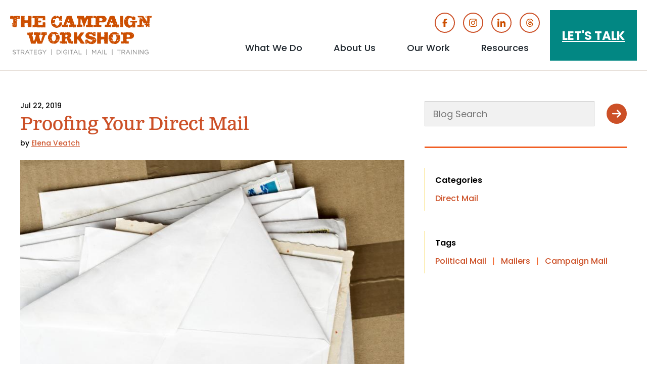

--- FILE ---
content_type: text/html; charset=UTF-8
request_url: https://www.thecampaignworkshop.com/blog/direct-mail/proofing
body_size: 10744
content:
<!DOCTYPE html>
<html lang="en" dir="ltr" prefix="og: https://ogp.me/ns#">
  <head>
    <meta charset="utf-8" />
<meta name="description" content="Typos in your political direct mail can cause bad press, scare off funders, or leave you open to attacks from opponents. Here are tips to avoid them." />
<meta name="abstract" content="What’s the secret to producing error-free political mail? Here are a few of the ways we ensure our political mail are error-free." />
<link rel="canonical" href="https://www.thecampaignworkshop.com/blog/direct-mail/proofing" />
<meta property="og:type" content="website" />
<meta property="og:url" content="https://www.thecampaignworkshop.com/blog/direct-mail/proofing" />
<meta property="og:title" content="Proofing Your Direct Mail" />
<meta property="og:image" content="https://www.thecampaignworkshop.com/sites/default/files/ThinkstockPhotos-488253592.jpg" />
<meta property="og:image:url" content="https://www.thecampaignworkshop.com/sites/default/files/ThinkstockPhotos-488253592.jpg" />
<meta property="og:image:secure_url" content="https://www.thecampaignworkshop.com/sites/default/files/ThinkstockPhotos-488253592.jpg" />
<meta property="og:image:type" content="image/jpeg" />
<meta name="twitter:card" content="summary_large_image" />
<meta name="twitter:title" content="Proofing Your Direct Mail" />
<meta name="twitter:site" content="@cmpwrkshp" />
<meta name="twitter:image" content="https://www.thecampaignworkshop.com/sites/default/files/ThinkstockPhotos-488253592.jpg" />
<meta name="Generator" content="Drupal 11 (https://www.drupal.org)" />
<meta name="MobileOptimized" content="width" />
<meta name="HandheldFriendly" content="true" />
<meta name="viewport" content="width=device-width, initial-scale=1.0" />
<script type="application/ld+json">{
    "@context": "https://schema.org",
    "@graph": [
        {
            "@type": "BlogPosting",
            "@id": "https://www.thecampaignworkshop.com/blog/direct-mail/proofing",
            "headline": "Proofing Your Direct Mail",
            "name": "Proofing Your Direct Mail",
            "description": "What’s the secret to producing error-free political mail? Here are a few of the ways we ensure our political mail are error-free.",
            "about": [
                "Political Mail",
                "Mailers",
                "Campaign Mail"
            ],
            "image": {
                "@type": "ImageObject",
                "representativeOfPage": "True",
                "url": "https://www.thecampaignworkshop.com/sites/default/files/ThinkstockPhotos-488253592.jpg",
                "width": "800",
                "height": "533"
            },
            "datePublished": "Mon, 07/22/2019 - 08:00",
            "isAccessibleForFree": "True",
            "dateModified": "Sun, 08/30/2020 - 22:23",
            "author": {
                "@type": "Person",
                "@id": "https://www.thecampaignworkshop.com/whoweare/elena-veatch",
                "name": "Elena Veatch",
                "url": "https://www.thecampaignworkshop.com/whoweare/elena-veatch"
            }
        },
        {
            "@type": "WebPage",
            "@id": "https://www.thecampaignworkshop.com/blog/direct-mail/proofing !",
            "isAccessibleForFree": "True",
            "inLanguage": "en"
        },
        {
            "@type": "WebSite",
            "@id": "https://www.thecampaignworkshop.com",
            "name": "The Campaign Workshop",
            "url": "https://www.thecampaignworkshop.com",
            "inLanguage": "en"
        }
    ]
}</script>
<link rel="icon" href="/sites/default/files/favicon.ico" type="image/vnd.microsoft.icon" />

    <title>Proofing Your Direct Mail | The Campaign Workshop</title>
    <link rel="stylesheet" media="all" href="/sites/default/files/css/css_Skar_ofV-z72VBi3UEzP0eD3_kKCCd8ObBY-1gCeVh0.css?delta=0&amp;language=en&amp;theme=tcw&amp;include=eJxNjFEKgzAQRC-kzZkmcZtaNlnJrGh6-haD0L8378EkBdlDBGVKg4uQyMJ7V1t-zZqEpe0b9IE3ziGqtQJdPzKx06WMH09HeFp1XpTVInSmd11rvtRrj9zM_3lOji_RpTXf" />
<link rel="stylesheet" media="all" href="/sites/default/files/css/css_3fBSv8p1UmrPWjWDCPYZQzunmjlewhHR3QQt63ZFtCY.css?delta=1&amp;language=en&amp;theme=tcw&amp;include=eJxNjFEKgzAQRC-kzZkmcZtaNlnJrGh6-haD0L8378EkBdlDBGVKg4uQyMJ7V1t-zZqEpe0b9IE3ziGqtQJdPzKx06WMH09HeFp1XpTVInSmd11rvtRrj9zM_3lOji_RpTXf" />
<link rel="stylesheet" media="all" href="https://use.typekit.net/pzo3jke.css" />
<link rel="stylesheet" media="all" href="https://fonts.googleapis.com/css2?family=Poppins:ital,wght@0,400;0,500;0,600;0,700;1,400;1,500;1,600;1,700&amp;display=swap" />
<link rel="stylesheet" media="all" href="/sites/default/files/css/css_aemqHxbxVlOP-Pl1BRLGGbt0v00tVr1QhRUCyesLT_4.css?delta=4&amp;language=en&amp;theme=tcw&amp;include=eJxNjFEKgzAQRC-kzZkmcZtaNlnJrGh6-haD0L8378EkBdlDBGVKg4uQyMJ7V1t-zZqEpe0b9IE3ziGqtQJdPzKx06WMH09HeFp1XpTVInSmd11rvtRrj9zM_3lOji_RpTXf" />

    <script type="application/json" data-drupal-selector="drupal-settings-json">{"path":{"baseUrl":"\/","pathPrefix":"","currentPath":"node\/4423","currentPathIsAdmin":false,"isFront":false,"currentLanguage":"en"},"pluralDelimiter":"\u0003","suppressDeprecationErrors":true,"gtag":{"tagId":"G-VCHRZY9J8F","consentMode":false,"otherIds":["AW-1011703323"],"events":[],"additionalConfigInfo":[]},"ajaxPageState":{"libraries":"eJxdjlESwiAMRC9E5UhMCClSKUGSjsXTi3Y6o_5k3tvdj2AGkW49CBk8eCURiCSnFw6j40aD2go5PcnMgOSZb66mnbL9VROZYyanEG0c598vsMBulvtGrbtAtRGCUnDzVlATF7Exs4c8CbZUVYx0UVqPJxUfduYy0jedQ-05lfiJrpuXyvrNEyq8AGgBWpk","theme":"tcw","theme_token":null},"ajaxTrustedUrl":{"form_action_p_pvdeGsVG5zNF_XLGPTvYSKCf43t8qZYSwcfZl2uzM":true},"facebook_pixel":{"facebook_id":"124801881200747","events":[{"event":"ViewContent","data":"{\u0022content_name\u0022:\u0022Proofing Your Direct Mail\u0022,\u0022content_type\u0022:\u0022blog_post\u0022,\u0022content_ids\u0022:[\u00224423\u0022]}"}],"fb_disable_advanced":false,"eu_cookie_compliance":false,"donottrack":true},"myLibrary":{"cta_id":null},"user":{"uid":0,"permissionsHash":"b9d443a60b75930f7fa1c0f821ca0fe1a074974bbc8140f299b20fe9f7e2cde4"}}</script>
<script src="/core/assets/vendor/jquery/jquery.min.js?v=4.0.0-rc.1"></script>
<script src="/modules/contrib/jquery_deprecated_functions/js/jquery.deprecated.functions.js?v=1.x"></script>
<script src="/sites/default/files/js/js_3Loqm2guSF42KLkRKhDk8sMsLNtEbXW8OeRUrX-Bpx4.js?scope=header&amp;delta=2&amp;language=en&amp;theme=tcw&amp;include=eJxdyEEOhCAMQNELMXIkUmqpaEMZKBm9vcaFibP5yfsJkKLqFmreSXx60bEqCwUD9nzl3xOssLv1O6gdYabaCMFoDmkUtKylexaNIJ-OLVfrzvD3LDskF77XMmKvaiccwzbs"></script>
<script src="/modules/contrib/google_tag/js/gtag.js?t99z6t"></script>
<script src="https://js.hsforms.net/forms/v2.js"></script>

    <meta name="google-site-verification" content="qTxpKyEMb5hFxkm3XjUYNuhJg0W3Wr92krUviO0FA1c" />
    <link rel="apple-touch-icon" sizes="180x180" href="/themes/custom/tcw/favicons/apple-touch-icon.png">
    <link rel="icon" type="image/png" sizes="32x32" href="/themes/custom/tcw/favicons/favicon-32x32.png">
    <link rel="icon" type="image/png" sizes="16x16" href="/themes/custom/tcw/favicons/favicon-16x16.png">
    <link rel="manifest" href="/themes/custom/tcw/favicons/site.webmanifest">
    <link rel="mask-icon" href="/themes/custom/tcw/favicons/safari-pinned-tab.svg" color="#000000">
    <link rel="shortcut icon" href="/themes/custom/tcw/favicons/favicon.ico">
    <meta name="msapplication-TileColor" content="#2d89ef">
    <meta name="msapplication-config" content="/themes/custom/tcw/favicons/browserconfig.xml">
    <meta name="theme-color" content="#ffffff">
  </head>
  <body class="type-node page-node-4423 not-front path-node page-node-type-blog-post">
        <a href="#main-content" class="visually-hidden focusable skip-link">
      Skip to main content
    </a>
    <noscript><img src="https://www.facebook.com/tr?id=124801881200747&amp;ev=PageView&amp;noscript=1" alt="" height="1" width="1" /></noscript>
      <div class="dialog-off-canvas-main-canvas" data-off-canvas-main-canvas>
    <header id="site-header" class="site-header standard">
   		  <div class="page-header">
    <div class="region region-header">
  <figure class="block branding">
  <a class="site-logo" href="/" title=" Home" rel="home">
    <img class="logo white" src="/themes/custom/tcw/logo.svg" alt="Home" />
    <img class="logo orange" src="/themes/custom/tcw/logo-orange.svg" alt="Home" />
  </a>
</figure>
<nav role="navigation" aria-labelledby="block-header-social-menu" id="block-header-social" class="block block-menu header-social menu--menu-social navigation social-media-icons" aria-label="Social Media Icons Menu">
            
  <h2 class="visually-hidden" id="block-header-social-menu">Social Media Icons</h2>
  
      
              <ul class="menu">
                    <li class="menu-item">
        <a href="https://www.facebook.com/TheCampaignWorkshop" target="_blank" class="icon-facebook">Facebook</a>
              </li>
                <li class="menu-item">
        <a href="https://www.instagram.com/thecampaignworkshop/" target="_blank" class="icon-instagram">Instagram</a>
              </li>
                <li class="menu-item">
        <a href="https://www.linkedin.com/company/the-campaign-workshop?trk=top_nav_home" target="_blank" class="icon-linkedin">Linked In</a>
              </li>
                <li class="menu-item">
        <a href="https://www.threads.net/@thecampaignworkshop" target="_blank" class="icon-threads">Threads</a>
              </li>
        </ul>
  


  </nav>
<nav role="navigation" aria-labelledby="block-button-menu-menu" id="block-button-menu" class="block block-menu buttons-menu menu--buttons navigation" aria-label="Buttons Menu">
            
  <h2 class="visually-hidden" id="block-button-menu-menu">Buttons</h2>
  
              <ul class="menu">
                <li class="menu-item let-s-talk">
        <a href="/contact-us" class="button" data-drupal-link-system-path="node/6043">Let&#039;s Talk</a>
      </li>
        </ul>
  
 
  </nav>
<nav role="navigation" aria-labelledby="block-main-menu-menu" id="block-main-menu" class="block block-menu main-menu menu--main navigation" aria-label="Main Menu">
            
  <h2 class="visually-hidden" id="block-main-menu-menu">Main menu</h2>
  
                    <ul class="menu menu-level-1">
                                                <li class="menu-item what-we-do menu-item--expanded">
                      <a href="/what-we-do" target="_self" class="menu-item what-we-do menu-item--expanded" data-drupal-link-system-path="node/6927">What We Do</a>
                    <button aria-expanded="false" aria-haspopup="true" class="dropdown-control">
            <span class="button-controls icon-plus">
              <span class="visually-hidden">show submenu for "What We Do"</span>
            </span>
          </button>
                        <ul class="menu menu-level-2">
                                                <li class="menu-item digital-strategy">
          <a href="/what-we-do/digital-strategy" data-drupal-link-system-path="node/373">Digital Strategy</a>
        </li>
                                                  <li class="menu-item strategic-political-consulting">
          <a href="/what-we-do/strategic-political-consulting" data-drupal-link-system-path="node/368">Strategic Political Consulting</a>
        </li>
                                                  <li class="menu-item direct-mail">
          <a href="/what-we-do/direct-mail" data-drupal-link-system-path="node/6928">Direct Mail</a>
        </li>
                                                  <li class="menu-item campaign-and-advocacy-training">
          <a href="/what-we-do/trainings">Campaign and Advocacy Training</a>
        </li>
                                                  <li class="menu-item in-the-news">
          <a href="/news" target="_self" data-drupal-link-system-path="node/7060">In the News</a>
        </li>
              </ul>
  
        </li>
                                                  <li class="menu-item about-us menu-item--expanded">
                      <a href="/meet-our-team" target="_self" class="menu-item about-us menu-item--expanded" data-drupal-link-system-path="node/6944">About Us</a>
                    <button aria-expanded="false" aria-haspopup="true" class="dropdown-control">
            <span class="button-controls icon-plus">
              <span class="visually-hidden">show submenu for "About Us"</span>
            </span>
          </button>
                        <ul class="menu menu-level-2">
                                                <li class="menu-item meet-our-team">
          <a href="/meet-our-team" target="_self" data-drupal-link-system-path="node/6944">Meet Our Team</a>
        </li>
                                                  <li class="menu-item tcw-jobs">
          <a href="/jobs" data-drupal-link-system-path="node/6946">TCW Jobs</a>
        </li>
                                                  <li class="menu-item our-team-values">
          <a href="/about/values" data-drupal-link-system-path="node/6945">Our Team Values</a>
        </li>
              </ul>
  
        </li>
                                                  <li class="menu-item our-work menu-item--expanded">
                      <a href="/work/political-advertising-examples" target="_self" class="menu-item our-work menu-item--expanded" data-drupal-link-system-path="node/6949">Our Work</a>
                    <button aria-expanded="false" aria-haspopup="true" class="dropdown-control">
            <span class="button-controls icon-plus">
              <span class="visually-hidden">show submenu for "Our Work"</span>
            </span>
          </button>
                        <ul class="menu menu-level-2">
                                                <li class="menu-item demo-reel">
          <a href="/tcw/our-work/demo-reel" data-drupal-link-system-path="node/6330">Demo Reel</a>
        </li>
                                                  <li class="menu-item political-advertising-examples">
          <a href="/work/political-advertising-examples" title="Political advertising examples showcasing TCW&#039;s work with a wide variety of clients." data-drupal-link-system-path="node/6949">Political Advertising Examples</a>
        </li>
              </ul>
  
        </li>
                                                  <li class="menu-item resources menu-item--expanded">
                      <a href="/blog" class="menu-item resources menu-item--expanded" data-drupal-link-system-path="node/6466">Resources</a>
                    <button aria-expanded="false" aria-haspopup="true" class="dropdown-control">
            <span class="button-controls icon-plus">
              <span class="visually-hidden">show submenu for "Resources"</span>
            </span>
          </button>
                        <ul class="menu menu-level-2">
                                                <li class="menu-item the-campaign-workshop-blog">
          <a href="/blog" target="_self" data-drupal-link-system-path="node/6466">The Campaign Workshop Blog</a>
        </li>
                                                  <li class="menu-item advocacy-rfp-template">
          <a href="/advocacy-rfp-template" data-drupal-link-system-path="node/6600">Advocacy RFP Template</a>
        </li>
                                                  <li class="menu-item campaign-tools">
          <a href="/toolkits" target="_self" data-drupal-link-system-path="node/6964">Campaign Tools</a>
        </li>
                                                  <li class="menu-item ebooks">
          <a href="/ebooks" target="_self" data-drupal-link-system-path="node/6965">Ebooks</a>
        </li>
                                                  <li class="menu-item infographics">
          <a href="/infographics" target="_self" data-drupal-link-system-path="node/6506">Infographics</a>
        </li>
                                                  <li class="menu-item yard-sign-calculator">
          <a href="/yard-sign-calculator-learn-what-campaign-signs-cost" target="_self" title="yard sign calculator" data-drupal-link-system-path="node/5558">Yard Sign Calculator</a>
        </li>
                                                  <li class="menu-item videos">
          <a href="/videos" target="_self" data-drupal-link-system-path="node/6990">Videos</a>
        </li>
                                                  <li class="menu-item podcast">
          <a href="https://how-to-win-a-campaign.simplecast.com" target="_blank">Podcast</a>
        </li>
              </ul>
  
        </li>
                                                  <li class="menu-item let-s-talk">
          <a href="/contact-us" target="_self" class="talk" data-drupal-link-system-path="node/6043">Let&#039;s Talk</a>
        </li>
              </ul>
  
 
  </nav>
  <button id="menu-controls" class="menu-controls" aria-label="Main menu controls" aria-expanded="false">
    <span class="menu-controls-icon" aria-hidden="true"></span>
  </button>
</div>
		  </div>
</header>
<main id="main-content" class="main-content" role="main">
	  <div class="region region-controls">
    <div data-drupal-messages-fallback class="hidden"></div>

  </div>

	<div class="above-content">
<div class="search-api-page-block-form-blog-search search-api-page-block-form search-form search-block-form container-inline block blog-search-block search-block" data-drupal-selector="search-api-page-block-form-blog-search-2" id="block-blog-search--2">
  <h2 class="visually-hidden">Blog Search</h2>
  <div class="form-container"><form action="/blog/direct-mail/proofing" method="post" id="search-api-page-block-form-blog-search--2" accept-charset="UTF-8">
  <div class="js-form-item form-item js-form-type-search form-type-search js-form-item-keys form-item-keys form-no-label">
      <label for="edit-keys--2" class="visually-hidden">Search</label>
        <input title="Enter the terms you wish to search for." data-drupal-selector="edit-keys" type="search" id="edit-keys--2" name="keys" value="" size="15" maxlength="128" class="form-search" />

        </div>
<input autocomplete="off" data-drupal-selector="form-uayux6gzbw3rxsxsmc-3l8mcjuvkoh6sgezx4o45g0s" type="hidden" name="form_build_id" value="form-UAYux6gzbw3rxSxsMC_3L8mCJuVKOh6sgeZX4o45g0s" />
<input data-drupal-selector="edit-search-api-page-block-form-blog-search-2" type="hidden" name="form_id" value="search_api_page_block_form_blog_search" />
<div data-drupal-selector="edit-actions" class="form-actions js-form-wrapper form-wrapper" id="edit-actions--2"><input class="search-form__submit button js-form-submit form-submit" data-drupal-selector="edit-submit" type="submit" id="edit-submit--2" name="op" value="Search" />
</div>

</form>
</div>
</div>
</div>
    <div class="region region-content">
    <section id="block-tcw-tcw-system-main" class="block">
  
    
      

<article class="blog-content blog-post node">
  <header class="article-header">
    <p class="eyebrow content-date">Jul 22, 2019</p>
    <h1 class="post-title">Proofing Your Direct Mail</h1>
    <p class="author">by
              <span class="author"><a class="author-name" href="/whoweare/elena-veatch">Elena Veatch</a>
</span>
  </p>
  </header>
  <div class="post-content">
      <figure class="primary-image">  <img loading="lazy" src="/sites/default/files/ThinkstockPhotos-488253592.jpg" width="800" height="533" alt="Several pieces of unaddressed mail/envelopes on a cardboard box " title="direct mail " />

</figure>

    <div class="body">
  <h2>Don't Let Errors Mar Your Political Direct Mail</h2>
<p>When it comes to producing political direct mail, it’s crucial to vet your copy before any piece goes out the door to avoid mistakes. As people in my life dating back to the second grade can probably tell you, typos are the bane of my existence (everyone has their thing). Minor mistakes in writing can sometimes warrant a laugh or be just momentarily cringe-worthy. We’ve all made errors in our spelling or grammar in final products at one point or another—famous authors, New York Times columnists, teachers, bosses, Barack Obama—and the stakes aren’t always sky-high. On the opposite end of the consequences spectrum, in some instances, something as seemingly small as a missing hyphen can set you back $80 million (I’m looking at you, <a href="https://www.wired.com/2009/07/dayintech-0722/">NASA</a>).</p>
<p>I’m certainly not here to tell you that a typo on a piece of direct mail for your political campaign will upend the natural order of the universe. However, a glaring error in your mail can cause unnecessary bad press, scare off funders, or leave you open to avoidable attacks from opponents (leaving out a letter in a phrase like “public education” is just one example of a mistake that makes a difference). So, how can you keep your direct mail typo-free and catch other errors?</p>
<p><strong>1. Slow down.</strong> You may feel inclined to get a piece of direct mail out the door and into voters’ mailboxes as quickly as possible. Remember to take a breath and slow down before you approve a piece to go to print. You shouldn’t spend days on end re-reading the same copy or lose sleep over the placement of a single comma, but don’t oscillate to the other extreme either. Take the time to make a quality product that’s worth your precious campaign dollars.</p>
<p><strong>2. Have proofing systems in place.</strong> If you’re working with a political consulting firm like ours, chances are, proofing systems are already an important part of the direct mail approval process. Here at The Campaign Workshop, we thoroughly proof our mail, digital ads, landing pages, videos, blog posts, and other communications before they go out. When it comes to direct mail, we won’t send a piece to a printer unless three staffers (as well as a professional proofing service) have laid eyes on it. Our standard checklists are designed to ensure that each proofer is keeping an eye out for the elements where mistakes commonly occur, including disclaimer language, union bug placement, and return addresses, in addition to checking for grammar and typos. We have a culture of calling attention to all potential errors to be safe rather than sorry. If you’re producing your own mail for your political campaign, make sure you have a system for assuring its quality. There’s no reason not to do everything you can to avoid having members of your community call you to say you’ve spelled your own name wrong on your mail.</p>
<p><strong>3. Get a fresh set of eyes on a piece.</strong> You’ve been toiling away on a proposal or a piece of direct mail for days, and now it’s time for the final round of proofing. When possible, we have folks on different teams who have never seen a piece look over the work. This way, the mistakes will jump out to the new eyes, rather than go unnoticed by someone who’s seen the work 30 times already. This isn’t always possible, of course, so having multiple rounds of review is an extra layer in the process to ensure that someone will catch each error.</p>
<p><strong>4. Proof early.</strong> Most of us get hazy brains about seven hours after we wake up, making late morning the <a href="https://www.wired.com/story/the-science-of-when-hack-your-timing-to-optimize-your-life/">best time</a> to approach analytical tasks. Whenever possible, we try to get proofing done early in the day, or at least by four or five o’clock. If someone’s burning the midnight oil, they’re simply less likely to catch those hard-to-spot errors. After eight hours at your screen, everything starts to blend together, making mistakes more difficult to find.</p>
<p><strong>5. Be consistent. </strong>Create a style guide for your campaign for consistency. This way, all members of your team will know that you’re spelling “health care” as two words or declining to capitalize “representative” when it’s not being used as a title preceding a name. Have a one-pager that includes any dates, phone numbers, or other critical information that your staff should be aware of as they’re proofing your direct mail.</p>
<p><strong>6.</strong>&nbsp;<strong>Eliminate distractions both when you are writing and when you are proofing.</strong>&nbsp; When proofing materials I remove my headphones, close my door, and ignore my email.&nbsp; The more you can focus on the task at hand, the more likely you are to catch a pesky “then/than” error.</p>
<p><strong>7. Look at the big stuff first.</strong>&nbsp;Oftentimes we look only at the body copy of a document, assuming that since the title is so big and important surely there are no errors.&nbsp;Wrong.&nbsp;Read headlines, titles, vote dates, websites, etc. before you tackle the body of the document.</p>
<p><strong>BONUS:</strong></p>
<p><strong>Get professional help. </strong>Our team has some real eagle eyes, but we still consult a proofreading company for every piece of direct mail that goes out the door. Why? For a small fee, we have an extra backstop, and our staff can breathe a little easier. Politics is filled with pressure, and while our team does obsess over dashes and capitalization, having pros back us up gives us an extra sense of security.</p>
<p><strong>Practice!</strong> It never hurts to exercise your proofing muscles in your day-to-day life so that you’re in the habit of catching and fixing errors on your direct mail. The New York Times has a bunch of “<a href="https://www.nytimes.com/interactive/2019/06/26/insider/copy-edit-this-17.html?searchResultPosition=3">Copy Edit This</a>!” quizzes that are super fun (clearly, I don’t get out much). &nbsp;</p>
<p><strong>Looking for more political campaign tips? Check out some of our best practices <a href="https://www.thecampaignworkshop.com/9-political-campaign-tips">here</a>!</strong><br>
&nbsp;</p>
</div>
     

<div class="block-content block-content--type-cta block-content--75 hubspot-cta">
  <div class="hs-web-interactive-inline" style data-hubspot-wrapper-cta-id="146067369477"> 
 <a href="https://cta-service-cms2.hubspot.com/web-interactives/public/v1/track/click?encryptedPayload=AVxigLLE92jPFrjxH%2Feg0zIGnlcx0d66nhmZ0LrE5wR3g0pNJn83DhMsj4YQJSaH%2Fw6lSnv1DQPuSUoFWFgpu4WJDe%2FGjQGCAnoGkVAiKQfGXxozhdC7geQzYu1cD3uTwToCBuR7eJ78S01CSFzhPYvUaZYF0iqrcsDkoU%2BqhKJ%2F10si6K49C%2F8jxDyyVBPGDV50Nd%2BbcmkCW3Pdi0rBBwVLixl%2B0PK0&amp;portalId=278929" target="_blank" class="hs-inline-web-interactive-146067369477 no-image  " data-hubspot-cta-id="146067369477"> <p>Sign Up for our Blog!</p> </a> 
</div>
</div>
  </div>
  <footer class="article-footer">
    <hr class="divider first-footer-divider">
    
<div class="search-api-page-block-form-blog-search search-api-page-block-form search-form search-block-form container-inline block blog-search-block search-block" data-drupal-selector="search-api-page-block-form-blog-search" id="block-blog-search">
  <h2 class="visually-hidden">Blog Search</h2>
  <div class="form-container"><form action="/blog/direct-mail/proofing" method="post" id="search-api-page-block-form-blog-search" accept-charset="UTF-8">
  <div class="js-form-item form-item js-form-type-search form-type-search js-form-item-keys form-item-keys form-no-label">
      <label for="edit-keys" class="visually-hidden">Search</label>
        <input title="Enter the terms you wish to search for." data-drupal-selector="edit-keys" type="search" id="edit-keys" name="keys" value="" size="15" maxlength="128" class="form-search" />

        </div>
<input autocomplete="off" data-drupal-selector="form-fqodbl5-x0kudn0d4tvjnd4iwsjwqpc5d5-tk2kmeog" type="hidden" name="form_build_id" value="form-FQoDBl5-x0KUdn0D4tvjnd4IWSjwQPc5d5-TK2kmEog" />
<input data-drupal-selector="edit-search-api-page-block-form-blog-search" type="hidden" name="form_id" value="search_api_page_block_form_blog_search" />
<div data-drupal-selector="edit-actions" class="form-actions js-form-wrapper form-wrapper" id="edit-actions"><input class="search-form__submit button js-form-submit form-submit" data-drupal-selector="edit-submit" type="submit" id="edit-submit" name="op" value="Search" />
</div>

</form>
</div>
</div>
     <hr class="divider">
    <p class="categories organization-schema"><span class="field-label">Categories</span>
  <span class="category"><a href="/category/direct-mail" hreflang="en">Direct Mail</a></span>
  </p>
    <p class="tags organization-schema"><span class="field-label">Tags</span>
  <span class="tag"><a href="/tag/political-mail" hreflang="en">Political Mail</a><span class="separator">|</span></span>
    <span class="tag"><a href="/tag/mailers" hreflang="en">Mailers</a><span class="separator">|</span></span>
    <span class="tag"><a href="/tag/campaign-mail" hreflang="en">Campaign Mail</a></span>
  </p>
  </footer>
</article>
  </section>

  </div>

</main>
<footer id="site-footer" class="site-footer" role="contentinfo">
    <div class="footer-container top">
     
<div id="block-footer-logo" class="block footer-logo">
      
<div class="block-content block-content--type-logo block-content--96 block-content--view-mode-full">
  
  
  <div class="block-content__content">
    <figure class="image logo">
  <a href="/">  <img loading="lazy" width="64" height="64" src="/sites/default/files/images/logos/logo-grey.svg" alt="The Campaign Workshop" />

</a>
  </figure>
  </div>
</div>

  </div>
<nav role="navigation" aria-labelledby="block-footer-social-menu" id="block-footer-social" class="block block-menu footer-social menu--menu-social navigation social-media-icons" aria-label="Social Media Icons Menu">
            
  <h2 class="visually-hidden" id="block-footer-social-menu">social</h2>
  
      
              <ul class="menu">
                    <li class="menu-item">
        <a href="https://www.facebook.com/TheCampaignWorkshop" target="_blank" class="icon-facebook">Facebook</a>
              </li>
                <li class="menu-item">
        <a href="https://www.instagram.com/thecampaignworkshop/" target="_blank" class="icon-instagram">Instagram</a>
              </li>
                <li class="menu-item">
        <a href="https://www.linkedin.com/company/the-campaign-workshop?trk=top_nav_home" target="_blank" class="icon-linkedin">Linked In</a>
              </li>
                <li class="menu-item">
        <a href="https://www.threads.net/@thecampaignworkshop" target="_blank" class="icon-threads">Threads</a>
              </li>
        </ul>
  


  </nav>
<div id="block-footer-buttons" class="block footer-buttons">
  <h2 class="visually hidden">Footer Buttons</h2>
  
      <div class="icon-buttons">
  
<figure class="background-teal image icon">
  <a href="/blog">
      <img loading="lazy" src="/sites/default/files/images/icons/blog.png" width="400" height="400" alt="Blog - icon of a megaphone" />


    <figcaption>Blog</figcaption>
  </a>
</figure>
<figure class="background-orange image icon">
  <a href="https://how-to-win-a-campaign.simplecast.com/">
      <img loading="lazy" src="/sites/default/files/images/icons/podcast.png" width="400" height="400" alt="Podcast icon" />


    <figcaption>Podcast</figcaption>
  </a>
</figure>
<figure class="background-brown image icon">
  <a href="/ebooks">
      <img loading="lazy" src="/sites/default/files/images/icons/ebooks.png" width="400" height="400" alt="Image of E-Books" />


    <figcaption>E-Books</figcaption>
  </a>
</figure>
<figure class="background-yellow image icon">
  <a href="https://www.linkedin.com/company/the-campaign-workshop?trk=top_nav_home">
      <img loading="lazy" src="/sites/default/files/images/icons/in.png" width="400" height="400" alt="LinkedIn—The Campaign Workshop" />


    <figcaption>LinkedIn</figcaption>
  </a>
</figure></div>
  </div>
    <hr class="footer-divider">
  </div>

    <div class="footer-container middle">
    
<div id="block-footer-signup" class="block footer-signup">
  
        <h2 class="block-title">Subscribe</h2>
    <div class="embedded-hubspot-form">
      
    <script>
      hbspt.forms.create({
	      portalId: "278929",
	      formId: "81f3b848-b16a-45e4-86a9-d4518da2a671"
      });
    </script>
  </div>
  </div>
<nav role="navigation" aria-labelledby="block-partner-menu-menu" id="block-partner-menu" class="block block-menu menu--partners navigation partner-menu" aria-label="Partner Menu">
      
  <h2 id="block-partner-menu-menu">Partner Websites</h2>
  
              <ul class="menu">
                <li class="menu-item tcw-advocacy">
        <a href="https://tcwadvocacy.com/">TCW Advocacy</a>
      </li>
                <li class="menu-item tcw-printshop">
        <a href="https://tcwprintshop.com/">TCW Printshop</a>
      </li>
        </ul>
  
 
  </nav>
    <hr class="footer-divider">
  </div>

    <div class="footer-container bottom">
<div id="block-footer-copyright" class="block footer-copyright">
  
      <div class="body">
  <p style="text-align:center;">©2026 The Campaign Workshop</p>
<p style="text-align:center;"><a href="tel:2022238884">202-223-8884</a></p>
</div>
  </div></div>

</footer>
  </div>

        
    <script src="/sites/default/files/js/js_bunGDI_fxTW-GBKNC-sYGP53TqPdUHeJaCqPzmtcvcU.js?scope=footer&amp;delta=0&amp;language=en&amp;theme=tcw&amp;include=eJxdyEEOhCAMQNELMXIkUmqpaEMZKBm9vcaFibP5yfsJkKLqFmreSXx60bEqCwUD9nzl3xOssLv1O6gdYabaCMFoDmkUtKylexaNIJ-OLVfrzvD3LDskF77XMmKvaiccwzbs"></script>

    <!-- Start of HubSpot Embed Code -->
    <script type="text/javascript" id="hs-script-loader" async defer src="//js.hs-scripts.com/278929.js"></script>
    <!-- End of HubSpot Embed Code -->
  </body>
</html>

--- FILE ---
content_type: text/css
request_url: https://www.thecampaignworkshop.com/sites/default/files/css/css_aemqHxbxVlOP-Pl1BRLGGbt0v00tVr1QhRUCyesLT_4.css?delta=4&language=en&theme=tcw&include=eJxNjFEKgzAQRC-kzZkmcZtaNlnJrGh6-haD0L8378EkBdlDBGVKg4uQyMJ7V1t-zZqEpe0b9IE3ziGqtQJdPzKx06WMH09HeFp1XpTVInSmd11rvtRrj9zM_3lOji_RpTXf
body_size: 25121
content:
/* @license GPL-2.0-or-later https://www.drupal.org/licensing/faq */
.dialog-off-canvas-main-canvas{padding:0;position:relative;}main{background:#fff;left:0;margin:0 auto;padding:30px 0;position:relative;width:100%;}.user-logged-in .main-content{padding:20px 0;}body.type-node .main-content{padding-bottom:0;}.region-content,.region-controls{margin:0 auto;max-width:800px;padding:30px 20px 0;width:100%;}.region-controls{padding-top:0;}body.path-user .region-controls{padding-top:40px;}.path-frontpage .region-content,.path-node .region-content,.search-api-page .region-content,.path-taxonomy .region-content{margin:unset;max-width:unset;padding-left:0;padding-right:0;}.page-node-type-front .region-content{padding-top:0;}body.page-node-type-front.user-logged-in .region-content{padding-top:30px;}.block.tabs{margin:0;padding:0 0 10px;width:100%;}.block.tabs ul.tabs{border-bottom:1px solid var(--tcw-medium-orange);margin:0;}.block.tabs ul.tabs > li{margin:5px 10px 0 0;}.block.tabs ul.tabs > li a{background:#fff;border:1px solid var(--tcw-medium-orange);border-bottom:0;border-radius:4px 4px 0 0;color:var(--tcw-medium-orange);font-weight:400;text-decoration:none;}.block.tabs ul.tabs > li a.is-active,.block.tabs ul.tabs > li a:hover{background:var(--tcw-medium-orange);color:#fff;font-weight:600;opacity:1;}.region-controls .messages--status{margin:0 0 20px 8px;}.region-content form input[type="text"],.region-content form input[type="email"],.region-content form input[type="url"],.region-content form input[type="password"],.region-content form input[type="tel"],.region-content form input[type="time"],.region-content form select{border:1px solid var(--tcw-medium-orange);border-radius:0;color:var(--tcw-medium-orange);font-size:1rem;font-weight:700;height:50px;line-height:2em;padding:5px 10px;margin:0 0 5px;width:100%;}.region-content form textarea{font-size:1rem;padding:10px;}.region-content form .form-actions{display:flex;flex-wrap:wrap;justify-content:flex-end;margin:0;}.region-content form .form-actions input[type="submit"]{border:0;color:#fff;font-size:1rem;font-weight:700;height:50px;line-height:1.5em;margin:0;padding:7px 30px;text-transform:uppercase;}.region-content .blog-search-block form .form-actions input[type="submit"]{height:40px;padding:0;}article.system-form-page{padding:0 0 40px;}article.system-form-page form .form-actions input[type="submit"]{background:var(--tcw-medium-orange);}@media (min-width:1000px){.user-logged-in .main-content{padding:40px 0;}}
*{box-sizing:border-box;}:root{--default-font-family:Poppins,sans-serif;--secondary-font-family:clarendon-text-pro,serif;--main-text-color:#1d252c;--tcw-brown:#9d5312;--tcw-dark-brown:#6f5d4c;--tcw-light-beige:#e7e0da;--tcw-lightest-beige:#f7f5f3;--tcw-lightest-beige-90-percent:#f7f5f3e6;--tcw-khaki-90-percent:#bfac9ce6;--tcw-dark-orange:#cc5027;--tcw-medium-orange:#f15f24;--tcw-teal:#028783;--tcw-dark-yellow:#f4cb26;--tcw-light-grey:#ccc;--tcw-lightest-grey:#f1f1f1;--default-box-shadow:0px 2px 2px rgba(0,0,0,0.1);}html{font-size:18px;}body{font-family:var(--default-font-family);font-weight:400;line-height:1.555555em;}html,body{height:100%;}.dialog-off-canvas-main-canvas > div,.dialog-off-canvas-main-canvas > section{clear:both;}body a{color:var(--tcw-dark-orange);}body a:hover{color:var(--tcw-dark-orange);opacity:unset;}body main.main-content{background:none;padding:0;}figcaption{margin:0 0 10px 0;padding:10px;}header.site-header{display:grid;grid-template-columns:1fr;grid-template-rows:1fr;position:relative;width:100%;}header.site-header.standard{border-bottom:1px solid var(--tcw-light-beige);}header.site-header.has-hero > figure.background{background-position:50% 33%;background-repeat:no-repeat;background-size:cover;grid-column:1 / 2;grid-row:1 / 2;margin:0;}header.site-header.has-homepage-hero > .homepage-feature{grid-column:1 / 2;grid-row:1 / 2;}header.site-header > .page-header{grid-column:1 / 2;grid-row:1 / 2;}header.site-header.has-homepage-hero .region-header{background:linear-gradient(180deg,rgba(0,0,0,0.40) 0%,rgba(0,0,0,0) 100%);}header.site-header .region-header{display:grid;margin:0 auto;height:100px;position:relative;width:100%;z-index:3;}header.site-header figure.branding{grid-column:1 / 2;grid-row:1 / 2;margin:0;width:100%;}header.site-header figure.branding a{padding:20px;width:250px;}header.site-header figure.branding img{height:60px;width:210px;}header.site-header img.logo.white,header.site-header.has-hero img.logo.orange,header.site-header.has-homepage-hero img.logo.orange{display:none;}header.site-header.has-hero img.logo.white,header.site-header.has-homepage-hero img.logo.white{display:block;}nav ul.menu > li > a{display:block;width:100%;}header.site-header nav.main-menu{font-family:var(--default-font-family);}header.site-header nav.main-menu ul.menu{list-style:none;margin:0;padding:0;z-index:1;}header.site-header nav.main-menu li.menu-item{display:flex;flex-wrap:wrap;margin:0;padding:0;width:100%;}header.site-header nav.main-menu li.menu-item.let-s-talk{display:none;}header.site-header nav.main-menu li.menu-item span.no-link{color:#fff;font-weight:600;padding:10px 5px 10px 24px;}header.site-header nav.main-menu li.menu-item a{color:#fff;font-size:1rem;font-weight:500;margin:0;padding:8px 20px;text-decoration:none;}header.site-header nav.main-menu li.menu-item--expanded > a{padding-right:0;}header.site-header nav.main-menu li.menu-item button.dropdown-control{background:none;border:none;color:#fff;display:block;padding:0;width:30px;}nav.main-menu li.menu-item button.dropdown-control span.button-controls{align-items:center;background-image:url(/themes/custom/tcw/images/icons/icon-plus-white.svg);background-position:center;background-repeat:no-repeat;background-size:14px;display:flex;height:100%;justify-content:center;transition:.05s ease-in-out;width:100%;}.standard nav.main-menu li.menu-item button.dropdown-control span.button-controls{background-image:url(/themes/custom/tcw/images/icons/icon-plus-dark-orange.svg);}nav.main-menu li.menu-item.open button.dropdown-control span.button-controls{background-image:url(/themes/custom/tcw/images/icons/icon-minus-white.svg);}.standard nav.main-menu li.menu-item.open button.dropdown-control span.button-controls{background-image:url(/themes/custom/tcw/images/icons/icon-minus-dark-orange.svg);}header.site-header nav.main-menu ul.menu-level-1 ul.menu{display:none;}header.site-header nav.main-menu ul.menu > .open > ul.menu-level-2{display:flex;flex-direction:column;padding:0 20px;width:100%;}header.site-header nav.main-menu ul.menu-level-2 li.menu-item a{font-size:.888889rem;line-height:1.5em;}header.site-header .placeholder{background:rgba(255,255,255,.5);padding:20px;}header.site-header .placeholder p{margin:0;}nav.social-media-icons ul.menu{display:flex;flex-wrap:wrap;justify-content:center;margin:0;padding:0;width:100%;}nav.social-media-icons ul.menu li.menu-item{align-items:center;border:2px solid #fff;border-radius:50%;display:flex;height:40px;margin:0 8px;padding:0;width:40px;}nav.social-media-icons ul.menu li.menu-item a{background-position:center;background-repeat:no-repeat;background-size:16px;display:block;font-size:0;height:36px;width:36px;}nav.social-media-icons ul.menu li.menu-item a.icon-facebook{background-image:url(/themes/custom/tcw/images/icons/facebook-f-icon-white.svg);}nav.social-media-icons ul.menu li.menu-item a.icon-instagram{background-image:url(/themes/custom/tcw/images/icons/instagram-icon-white.svg);}nav.social-media-icons ul.menu li.menu-item a.icon-linkedin{background-image:url(/themes/custom/tcw/images/icons/linkedin-in-icon-white.svg);}nav.social-media-icons ul.menu li.menu-item a.icon-threads{background-image:url(/themes/custom/tcw/images/icons/threads-icon-white.svg);}header.site-header nav.buttons-menu{font-family:var(--default-font-family);margin:0;padding:0;}header.site-header nav.buttons-menu ul.menu{display:flex;flex-wrap:wrap;justify-content:center;margin:0;}header.site-header nav.buttons-menu ul.menu .menu-item{margin:10px;}header.site-header nav.buttons-menu ul.menu .menu-item:first-of-type{margin-left:0;}header.site-header nav.buttons-menu ul.menu .menu-item:last-of-type{margin-right:0;}header.site-header nav.buttons-menu ul.menu .menu-item a{align-items:center;background:var(--tcw-teal);color:#fff;display:flex;font-size:1.333333rem;font-weight:700;justify-content:center;line-height:1.333333em;padding:12px 24px;text-align:center;text-transform:uppercase;}header.site-header nav.buttons-menu ul.menu .menu-item a:hover{opacity:1;text-decoration:underline;}header.site-header .menu-controls{display:none;}header.site-header .region-hero{height:unset;max-height:unset;padding:40px 20px;}header.site-header .region-hero.front{display:none;}header.site-header .region-hero h1.page-title{color:#fff;font-family:var(--secondary-font-family);font-size:2rem;font-weight:700;line-height:1.333333em;max-width:1200px;text-transform:unset;}header.site-header .region-hero.blog h1.page-title{display:block;}.button-links{display:flex;flex-wrap:wrap;justify-content:center;margin:0;}.button-links.alignment-left{justify-content:flex-start;}.button-links.alignment-right{justify-content:flex-end;}.button-links.embedded{margin:0 -10px -10px;}.button-links > a.button{align-items:center;background:var(--tcw-dark-orange);color:#fff;display:flex;font-weight:700;justify-content:center;margin:10px;padding:16px 24px;text-align:center;text-decoration:none;text-transform:uppercase;}.button-links > a:focus,.button-links > a:hover{color:#fff;text-decoration:underline;}.arrow-link{display:flex;flex-wrap:wrap;justify-content:center;line-height:1.555556em;margin:0;}.arrow-link span.arrow-icon{background-color:var(--tcw-dark-orange);background-image:url(/themes/custom/tcw/images/icons/icon-arrow-right-white.svg);background-position:center;background-repeat:no-repeat;background-size:14px;border-radius:50%;display:block;height:28px;line-height:1.555556em;margin:0 5px 0 8px;transition:margin 250ms ease-in-out;width:28px;}.arrow-link a:hover span.arrow-icon{margin:0 0 0 13px;}header > .container{height:100%;padding-left:0;padding-right:0;position:relative;z-index:50;}a.site-logo{display:block;line-height:0;padding:20px;width:210px;}a.site-logo:hover{opacity:.94;}a.site-logo img{height:60px;width:210px;}header .overlay{background-color:rgba(0,0,0,.2);left:0;position:absolute;top:0;width:100%;height:100%;z-index:1;}#block-tcw-branding{width:100%;}.path-frontpage #block-tcw-branding{background-color:black;}header.active #block-tcw-branding{display:none;}main{padding:60px 0;}.not-front main > .container{background-color:white;padding:20px;overflow:auto;}.region-hero{display:flex;justify-content:center;align-items:center;flex-direction:column;position:relative;text-align:center;width:100%;}.path-frontpage .region-hero{height:360px;}.bgimage{height:200%;position:absolute;top:0;left:0;width:100%;z-index:-3;}.cover{background-position:50% 50%;background-size:cover;background-repeat:no-repeat;}.above-content{padding:24px 20px 0;}.search-api-page .above-content .search-block-form{border-bottom:3px solid var(--tcw-medium-orange);}article p{margin:0 0 18px 0;}article p:last-of-type{margin:0 0 5px 0;}article.node h2{font-size:34px;margin-bottom:25px;}article.node .field.field--name-field-block-reference.field--type-entity-reference,article.node--type-blog-post  .field.field--name-field-block-reference.field--type-entity-reference,article.node ul > li{margin:0 0 20px 0;}blockquote{font-weight:700;}article figure,article figure{line-height:0;margin:0;}article figure a,article figure a{display:block;}article figure img,article figure img{height:auto;width:100%;}article figure.video{height:0;margin:0 0 20px;padding-bottom:56.25%;position:relative;width:100%;}article figure.video iframe.media-oembed-content{border:0;height:100%;left:0;position:absolute;top:0;width:100%;}footer.submitted{font-size:17px;margin:0 0 20px 0;}footer.submitted a{text-decoration:underline;}article.node h1.page-title{color:var(--tcw-dark-orange);display:block;font-family:var(--secondary-font-family);font-size:1.555556rem;font-weight:400;line-height:1.285714em;margin:0 auto 20px;max-width:800px;padding:0 20px;text-transform:unset;}article.node h2{font-family:var(--secondary-font-family);font-size:2rem;font-weight:400;line-height:1.333333em;margin:0 0 8px;text-transform:unset;}article.node h3{font-family:var(--secondary-font-family);font-size:1.166667rem;font-weight:400;line-height:1.5em;margin:8px 0;}article.node section.body{margin:0 auto 20px;max-width:800px;padding:0 20px;width:100%;}article.node .body ul li{margin-bottom:0;}article.node a{text-decoration:underline;}article.node hr{background:var(--tcw-medium-orange);border:0;display:block;height:3px;margin:40px 0;position:relative;width:100%;}article.node.simple{padding:10px 0 20px;}article.node.simple > figure.video,article.node.simple > figure.infographic,article.node.simple > figure.primary-image,article.node.simple > section.embedded-video{margin:0 auto 20px;max-width:760px;width:100%;}article.node.simple h2{font-size:1.333333rem;margin:8px 0;}article.node.simple p.read-more{justify-content:left;}article.node.simple p.read-more a{display:flex;text-decoration:unset;width:100%;}article.node.standard{padding:10px 0 20px;}article.node.standard.has-flipping-book-last,article.node.standard.has-view-last{padding-bottom:0;}article.node.standard section.body{font-size:1.166667rem;line-height:1.52381em;max-width:1000px;text-align:center;}.node.author .author-details{margin:0 0 40px;}.node.author .author-details figure.closeup{margin:0 auto 20px;}.node.author .author-details .job,.node.author .author-details .pronouns{font-size:.777778rem;font-weight:600;line-height:1.142857em;margin:0 0 8px;padding:0 20px;text-transform:uppercase;}.node.author .author-details .pronouns{color:var(--tcw-dark-brown);margin-bottom:4px;}.node.author .author-details .body{margin:0 0 16px;padding:0 20px;}.node.author .author-details .read-more{display:flex;justify-content:flex-start;margin:0;padding:0 20px;}.node.author .author-details .read-more a{display:flex;text-decoration:unset;width:100%;}.node.author .author-details .read-more a span.read-more-text{text-decoration:underline;}article.node.main-blog-page > div.body{margin:0 auto 40px;max-width:800px;padding:0 20px;width:100%;}.region-sidebar .block.cta-button h2.block-title{font-size:1em;font-weight:700;margin:0 0 10px;text-align:left;}.region-sidebar p.button-link{display:flex;margin-bottom:0;min-height:40px;width:100%;}.region-sidebar .block.cta-button a.button-link{align-items:center;background:#ff8033;border-color:#ff8033;color:white;cursor:pointer;display:inline-flex;font-size:1em;font-weight:600;justify-content:center;line-height:1.25em;padding:10px 20px;text-align:center;text-shadow:none;text-transform:uppercase;}article.blog-content.node{margin:0 auto;max-width:1240px;width:100%;}.blog-content.node header.article-header,.blog-content.node footer.article-footer{padding:0 20px;}.blog-content.node .article-header .eyebrow,.blog-content.node .article-header p.author{font-size:.777778rem;font-weight:500;line-height:1.42857em;margin:0 0 4px;}.blog-content.node .article-header h1.post-title{color:var(--tcw-dark-orange);font-family:var(--secondary-font-family);font-size:1.555556rem;font-weight:400;letter-spacing:unset;line-height:1.285714em;margin:0 0 4px;text-align:left;text-transform:unset;}.blog-content.node .article-header p.author{display:block;margin:0 0 24px;}.blog-content.node .pillar-dropdowns{border:1px solid var(--tcw-dark-orange);margin:0 0 20px;padding:8px 8px 8px 16px;}.blog-content.node h2.pillar-dropdowns-title{align-items:center;display:flex;font-size:.888889rem;justify-content:space-between;line-height:2em;margin:0;}.blog-content.node h2.pillar-dropdowns-title > span{color:var(--tcw-dark-orange);font-family:var(--default-font-family);font-weight:600;text-transform:uppercase;}.blog-content.node h2.pillar-dropdowns-title button{background:none;border:0;display:block;height:32px;padding:0;width:32px;}.blog-content.node h2.pillar-dropdowns-title button .button-controls{align-items:center;background-image:url(/themes/custom/tcw/images/icons/icon-plus-dark-orange.svg);background-position:center;background-repeat:no-repeat;background-size:14px;display:flex;height:100%;justify-content:center;width:100%;}.blog-content.node h2.pillar-dropdowns-title button .button-controls.icon-minus{background-image:url(/themes/custom/tcw/images/icons/icon-minus-dark-orange.svg);}.blog-content.node .pillar-dropdowns ul.blog-posts{display:none;list-style:none;margin:4px 0 8px;padding:0;}.blog-content.node .pillar-dropdowns.open ul.blog-posts{display:block;}.blog-content.node .pillar-dropdowns li.blog-post{font-size:.888889rem;line-height:1.5em;margin:0 0 12px;}.blog-content.node .pillar-dropdowns li.blog-post a{text-decoration:none;}.blog-content.node .pillar-dropdowns li.blog-post a:focus,.blog-content.node .pillar-dropdowns li.blog-post a:hover{text-decoration:underline;}.blog-content.node figure.primary-image{margin:0 0 20px;}.blog-content.node .post-content .body{margin:0 0 30px;padding:0 20px;}.blog-content.node .body h2{color:var(--main-text-color);font-size:1.166667rem;font-weight:500;margin:0 0 20px;}.blog-content.node footer.article-footer{margin:30px 0;position:relative;}.blog-content.node footer.article-footer .pillar-list{display:none;}article.node hr.divider{margin:30px 0;}.blog-content.node .pillar-list .pillar-list,.blog-content.node .organization-schema{border-left:1px solid var(--tcw-dark-yellow);display:flex;flex-wrap:wrap;font-size:.888889rem;line-height:1.5em;margin:0 0 30px;padding-left:8px;}.blog-content.node .pillar-list h2.pillar-list-title{font-family:var(--default-font-family);font-size:.888889rem;font-weight:600;line-height:1.5em;}.blog-content.node .pillar-list ul.blog-posts{list-style:none;margin:0;padding:0;}.blog-content.node .pillar-list li.blog-post{margin:0 0 12px;}.blog-content.node .organization-schema .field-label{display:block;font-weight:600;margin:0;padding:12px 0 0 12px;width:100%;}.blog-content.node .pillar-list li.blog-post .tag,.blog-content.node .organization-schema .tag{display:flex;}.blog-content.node .pillar-list li.blog-post a,.blog-content.node .organization-schema a{display:block;font-weight:500;padding:12px;text-decoration:none;}.blog-content.node .pillar-list li.blog-post a:focus,.blog-content.node .organization-schema a:focus,.blog-content.node .pillar-list li.blog-post a:hover,.blog-content.node .organization-schema a:hover{text-decoration:underline;}.blog-content.node .organization-schema.tags .separator{color:var(--tcw-medium-orange);display:block;padding:12px 0;position:relative;}.node.download div.downloads{margin:20px auto;max-width:800px;padding:0 20px;width:100%;}body.page-node-type-grid main .region-content{margin-bottom:0;}article.grid ul.grid-display{display:flex;flex-direction:column;flex-wrap:wrap;list-style:none;margin:0 auto 20px;max-width:1200px;padding:0;}article.grid ul.grid-display li.grid-item{box-shadow:0 2px 7px 0 rgba(0,0,0,.5);margin:20px 20px 0;}article.grid li.grid-item figure{margin:0;}article.grid li.grid-item figure a{color:#000;display:block;line-height:0;}article.grid li.grid-item figure figcaption{font-weight:700;line-height:20px;margin:0;padding:10px;}article.node.news .article-content{display:grid;gap:20px;margin:0 auto;max-width:1120px;padding:0 20px;width:100%;}article.node.news figure.image{margin:0;max-width:400px;}article.node.list{margin:0 auto;max-width:1200px;width:100%;}article.node.list h1.page-title{text-align:center;}article.our-work{padding:0 20px;}article.our-work-gallery section.content-section p{margin:0 0 20px;}article.our-work h1.page-title{max-width:unset;padding:0;}body.page-node-type-work main .region-content{margin-bottom:0;}article.our-work header.content-header{background:#ccc;padding:20px;}article.our-work header.content-header h2.project-client{font-size:1.333333rem;margin:0 0 20px;}article.our-work section.content-section figure,.view.our-work ul.cards.our-work li.card{box-shadow:0 2px 7px 0 rgba(0,0,0,.5);line-height:0;margin:20px 0 0;}article.our-work section.content-section figure.image.asset img{display:block;margin:0 auto;}article.our-work section.content-section figure a,.view.our-work figure.thumbnail a{display:block;}article.our-work section.content-section figure.video video{height:auto;width:100%;}article.our-work section.our-work.gallery{border-top:3px solid var(--tcw-medium-orange);margin-top:40px;width:100%;}article.our-work section.our-work.gallery h2.section-title{margin:30px 0 0;}article.our-work section.content-section figure figcaption,.view.our-work figure.thumbnail figcaption{font-size:16px;font-weight:700;line-height:20px;padding:10px;}.view.our-work figure.thumbnail figcaption{color:#000;font-weight:400;margin-bottom:0}.view.our-work figure.thumbnail figcaption strong{display:block;}.view.our-work.slick .item-list > h3{font-size:20px;margin:0;padding:0 35px;}.view.our-work.slick ul.our-work.cards{display:block;margin:0 10px 50px;padding:0 10px;}.view.our-work.slick ul.our-work.cards button.slick-arrow{align-items:center;display:flex;height:40px;justify-content:center;width:40px;}.view.our-work.slick ul.our-work.cards button.slick-arrow:before{color:#000;font-size:30px;}.view.our-work.slick ul.our-work.cards ul.slick-dots{bottom:-50px;margin:0;}.view.our-work.slick ul.our-work.cards ul.slick-dots li{height:30px;width:30px;}.view.our-work.slick ul.our-work.cards ul.slick-dots li button:before{font-size:15px;height:30px;line-height:30px;width:30px;}.view.our-work ul.our-work.cards li.card{margin:20px 10px;padding:0;}.view.our-work ul.our-work.cards li.card figure.thumbnail{margin:0;}.block.similar-projects h2{margin:30px 0 0;padding:0 30px;}body.page-node-type-tool main > .container{max-width:600px;}body.page-node-type-tool .region.region-content{margin-bottom:0;}article.node figure.tool{margin-bottom:20px;max-width:300px;width:100%;}article.node figure.tool a{display:block;height:100%;line-height:0;width:100%;}article footer.toolkit{margin:30px auto 10px;max-width:800px;padding:0 20px;}.view.tools footer.toolkit{margin:0;padding:0;}footer.toolkit .toolkit-content-container{border-top:1px solid var(--tcw-light-grey);display:flex;flex-wrap:wrap;justify-content:space-between;padding:20px 0 0;}footer.toolkit ul.tool-icons{display:flex;flex-wrap:wrap;list-style:none;margin:unset;padding:0;}.view.tools footer.toolkit{border-top:1px solid #bcbdc0;display:flex;flex-wrap:wrap;justify-content:space-between;padding-top:10px;}footer.toolkit ul.tool-cost{margin-left:auto;}footer.toolkit li.tool-icon{height:80px;margin:10px 0 0;width:80px;}footer.toolkit ul.tool-cost li.tool-icon{margin-left:10px;}footer.toolkit ul.tool-type li.tool-icon{margin-right:10px;}footer.toolkit figure.icon{margin:unset;}footer.toolkit li.tool-icon a{display:block;line-height:0;}footer.toolkit li.tool-icon a:hover{opacity:1;}footer.toolkit figure.icon svg{height:100px;width:100px;}footer.toolkit figure.icon figcaption{display:none;}li.tool-icon svg.icon use{fill:none;}li.tool-icon svg.icon circle{fill:inherit;}ul.tool-cost li.tool-icon:hover svg.icon use{fill:#f7d40a;}ul.tool-type li.tool-icon:hover svg.icon use{fill:#8dc63f;}article.node.tools{margin:0 auto;max-width:1140px;padding:0 20px;width:100%;}article.node.tools h1.node-title{font-size:0;}article.node.tools section.body{max-width:unset;padding:0;}article.node.tools section.body h2.tool-instructions{margin:20px 0;max-width:unset;padding:0;font-family:var(--secondary-font-family);font-size:1.5rem;font-weight:400;line-height:1.333333em;margin:20px 0;}article.node.tools section.view.tools{margin:0 0 40px;}section.view.tools .view-filters{margin:0 -5px;}section.view.tools .view-filters form > .form--inline{display:flex;flex-wrap:wrap;width:100%;}section.view.tools .view-filters fieldset{display:inline;margin:unset;}section.view.tools .view-filters fieldset[data-drupal-selector="edit-cost"]{order:1;}section.view.tools .view-filters fieldset[data-drupal-selector="edit-type"]{order:2;}section.view.tools .view-filters .form-type-checkbox.form-item-pick{order:4;}section.view.tools .view-filters fieldset legend{display:none;}section.view.tools .view-filters .form-checkboxes input{display:none;}section.view.tools .view-filters .form-checkboxes{display:flex;flex-wrap:wrap;}section.view.tools .view-filters .form-type-checkbox{display:flex;height:85px;justify-content:center;margin:unset;padding:0;position:relative;width:60px;}section.view.tools .view-filters .form-type-checkbox label{background-position:top center;background-repeat:no-repeat;background-size:50px;color:#16335c;font-size:12px;height:80px;line-height:14px;padding:55px 10px 0;text-align:center;width:100%;}section.view.tools .view-filters .form-type-checkbox.form-item-mobile label,section.view.tools .view-filters .form-type-checkbox.form-item-pick label,section.view.tools .view-filters .form-type-checkbox label span.label{position:absolute;left:0;margin:0 auto;right:0;font-weight:normal;}section.view.tools .view-filters .form-type-checkbox.form-item-mobile label,section.view.tools .view-filters .form-type-checkbox.form-item-pick label,section.view.tools .view-filters .form-type-checkbox.form-item-type-5468 label span.label,section.view.tools .view-filters .form-type-checkbox.form-item-type-5518 label span.label,section.view.tools .view-filters .form-type-checkbox.form-item-type-5538 label span.label{left:-8px;width:76px;}section.view.tools .view-filters .form-type-checkbox.form-item-mobile label,section.view.tools .view-filters .form-type-checkbox.form-item-pick label{padding-left:0;padding-right:0;}section.view.tools .view-filters .form-type-checkbox label span.tooltip{display:none;}section.view.tools .view-filters .form-type-checkbox label:hover span.tooltip{background:#fff;border:1px solid #a8aaad;box-shadow:6px 6px 15px 5px rgba(153,153,153,1);color:#a8aaad;display:block;font-size:12px;left:10px;padding:5px;position:absolute;text-align:left;top:70px;width:180px;z-index:10;}.form-type-checkbox.form-item-cost-5593 label{background-image:url(/themes/custom/tcw/images/tools/free-off.svg);}.form-type-checkbox.form-item-cost-5593 input:checked + label{background-image:url(/themes/custom/tcw/images/tools/free.svg);}.form-type-checkbox.form-item-cost-5588 label{background-image:url(/themes/custom/tcw/images/tools/freemium-off.svg);}.form-type-checkbox.form-item-cost-5588 input:checked + label{background-image:url(/themes/custom/tcw/images/tools/freemium.svg);}.form-type-checkbox.form-item-cost-5603 label{background-image:url(/themes/custom/tcw/images/tools/paid-off.svg);}.form-type-checkbox.form-item-cost-5603 input:checked + label{background-image:url(/themes/custom/tcw/images/tools/paid.svg);}.form-type-checkbox.form-item-type-8489 label{background-image:url(/themes/custom/tcw/images/tools/ai-off.svg);}.form-type-checkbox.form-item-type-8489 input:checked + label{background-image:url(/themes/custom/tcw/images/tools/ai.svg);}.form-type-checkbox.form-item-type-5563 label{background-image:url(/themes/custom/tcw/images/tools/call-off.svg);}.form-type-checkbox.form-item-type-5563 input:checked + label{background-image:url(/themes/custom/tcw/images/tools/call.svg);}.form-type-checkbox.form-item-type-5473 label{background-image:url(/themes/custom/tcw/images/tools/content-off.svg);}.form-type-checkbox.form-item-type-5473 input:checked + label{background-image:url(/themes/custom/tcw/images/tools/content.svg);}.form-type-checkbox.form-item-type-5493 label{background-image:url(/themes/custom/tcw/images/tools/data-off.svg);}.form-type-checkbox.form-item-type-5493 input:checked + label{background-image:url(/themes/custom/tcw/images/tools/data.svg);}.form-type-checkbox.form-item-type-5478 label{background-image:url(/themes/custom/tcw/images/tools/email-off.svg);}.form-type-checkbox.form-item-type-5478 input:checked + label{background-image:url(/themes/custom/tcw/images/tools/email.svg);}.form-type-checkbox.form-item-type-5518 label{background-image:url(/themes/custom/tcw/images/tools/fundraising-off.svg);}.form-type-checkbox.form-item-type-5518 input:checked + label{background-image:url(/themes/custom/tcw/images/tools/fundraising.svg);}.form-type-checkbox.form-item-type-5503 label{background-image:url(/themes/custom/tcw/images/tools/media-off.svg);}.form-type-checkbox.form-item-type-5503 input:checked + label{background-image:url(/themes/custom/tcw/images/tools/media.svg);}.form-type-checkbox.form-item-type-5453 label{background-image:url(/themes/custom/tcw/images/tools/petitions-off.svg);}.form-type-checkbox.form-item-type-5453 input:checked + label{background-image:url(/themes/custom/tcw/images/tools/petitions.svg);}.form-type-checkbox.form-item-type-5458 label{background-image:url(/themes/custom/tcw/images/tools/photos-off.svg);}.form-type-checkbox.form-item-type-5458 input:checked + label{background-image:url(/themes/custom/tcw/images/tools/photos.svg);}.form-type-checkbox.form-item-type-5468 label{background-image:url(/themes/custom/tcw/images/tools/productivity-off.svg);}.form-type-checkbox.form-item-type-5468 input:checked + label{background-image:url(/themes/custom/tcw/images/tools/productivity.svg);}.form-type-checkbox.form-item-type-5543 label{background-image:url(/themes/custom/tcw/images/tools/sms-off.svg);}.form-type-checkbox.form-item-type-5543 input:checked + label{background-image:url(/themes/custom/tcw/images/tools/sms.svg);}.form-type-checkbox.form-item-type-5483 label{background-image:url(/themes/custom/tcw/images/tools/video-off.svg);}.form-type-checkbox.form-item-type-5483 input:checked + label{background-image:url(/themes/custom/tcw/images/tools/video.svg);}.form-type-checkbox.form-item-type-5538 label{background-image:url(/themes/custom/tcw/images/tools/voter-off.svg);}.form-type-checkbox.form-item-type-5538 input:checked + label{background-image:url(/themes/custom/tcw/images/tools/voter.svg);}.form-type-checkbox.form-item-type-5523 label{background-image:url(/themes/custom/tcw/images/tools/website-off.svg);}.form-type-checkbox.form-item-type-5523 input:checked + label{background-image:url(/themes/custom/tcw/images/tools/website.svg);}.form-type-checkbox.form-item-mobile label{background-image:url(/themes/custom/tcw/images/tools/app-off.svg);}.form-type-checkbox.form-item-mobile input:checked + label{background-image:url(/themes/custom/tcw/images/tools/app.svg);}.form-type-checkbox.form-item-pick label{background-image:url(/themes/custom/tcw/images/tools/pick-off.svg);}.form-type-checkbox.form-item-pick input:checked + label{background-image:url(/themes/custom/tcw/images/tools/pick.svg);}section.view.tools li.card h2{font-size:20px;line-height:24px;margin:0 0 10px;}section.view ul.cards{display:flex;flex-direction:column;flex-wrap:wrap;}section.view ul.cards li.card{border:1px solid #bcbdc0;padding:20px;}section.view.tools li.tool.card{display:flex;flex-direction:column;justify-content:space-between;flex-wrap:wrap;}section.view.tools li.tool.card footer.toolkit li.tool-icon{height:35px;margin-left:0;margin-right:0;width:35px;}section.view.tools li.tool.card section.body{font-family:Roboto;font-weight:300;font-size:16px;line-height:1.4em;;}section.view.tools li.tool.card figure.tool{max-height:100px;max-width:300px;}section.view.tools li.tool.card figure.tool a{align-items:center;display:flex;flex-direction:center;height:100%;line-height:0;width:100%;}section.view.tools li.tool.card figure.tool img{height:100%;width:100%;}article.node.search-api-page .search-api-page-content{margin:0 auto 40px;max-width:1240px;padding:0 20px;width:100%;}article.node.search-api-page h1.page-title{margin-bottom:10px;max-width:1240px;padding:unset;}article.node.videos .embedded-video-container{margin:40px auto 0;max-width:1240px;padding:0 20px;width:100%;}article.node > section.view-list{background:var(--tcw-lightest-beige);padding:20px;}article.node > section.view.is-empty{display:none;padding:0;}article.node > section.view-list h2.view-title{font-size:1.166667rem;font-weight:400;margin:0;}article.node > section.view-list p.author-post{border-bottom:1px solid var(--tcw-light-beige);display:flex
	margin:0;padding:8px 0 16px;}article.node > section.view-list p.author-post span.post-date{display:block;}figure{margin:0 0 20px 0;}div.plus{border:1px solid white;border-radius:100%;height:30px;line-height:30px;width:30px;margin:10px auto 0 auto;text-align:center;}article.node--type-list > .node{display:flex;flex-direction:row;flex-wrap:wrap;padding-left:0;}.node--type-list a.grid{flex:0 0 100%;color:white;display:flex;height:auto;flex-direction:column;justify-content:center;align-items:center;text-align:center;}.field--name-field-tags,.field--name-field-categories,article.node .field.field--name-field-block{margin-bottom:20px;}.page-node-5558 main.main-content{background:#e1f3fd;}.page-node-5558 .region-content{padding-top:0;}article.node.yard-sign-calculator{background-color:#e1f3fd;background-image:url(/themes/custom/tcw/images/grass.jpg);background-position:bottom center;background-repeat:repeat-x;background-size:contain;padding:30px 20px 90px;}article.node.yard-sign-calculator .content-container{background-color:white;border:3px solid #d0d0d0;margin:0 auto;max-width:900px;padding:20px;}article.node.yard-sign-calculator .content-container figure.yard-sign-title{margin:0 0 30px;}article.node.yard-sign-calculator .body{margin:0;max-width:900px;padding:0;}article.node.yard-sign-calculator form{text-align:right;}article.node.yard-sign-calculator form input{width:100%;}article.node.yard-sign-calculator #description{line-height:1.4;margin-bottom:30px;}article.node.yard-sign-calculator #calculator{overflow:auto;}article.node.yard-sign-calculator span.formLabel{font-weight:600;font-size:19px;}article.node.yard-sign-calculator div#perSignBox,article.node.yard-sign-calculator div#totalCostBox{float:right;font-weight:700;padding:3px 10px;}article.node.yard-sign-calculator #buttonContainer{clear:both;margin:5px 0}article.node.yard-sign-calculator button{border:0;color:white;font-size:17px;font-weight:600;padding:5px 11px;text-transform:uppercase;}article.node.yard-sign-calculator button#resetButton{background-color:#ff8033;}article.node.yard-sign-calculator button#calculateButton{background-color:#6ca74c;}.node.node--type-in-the-news.node--view-mode-embed{border:solid 1px lightgrey;padding:1em;box-shadow:3px 3px 3px rgba(0,0,0,.25);padding:15px;text-align:center;}.node.node--type-in-the-news.node--view-mode-embed img{margin-bottom:20px;}.node.node--type-in-the-news.node--view-mode-embed h2{color:black;font-family:'Roboto',sans-serif;font-size:22px;text-transform:unset;}.node--type-list  article.embed h2{font-size:24px;margin-bottom:5px;padding-right:8px;padding-left:8px;}article.node--type-author h2.author-name{font-family:Roboto,sans-serif;font-size:28px;font-weight:100;margin-bottom:5px;}article.node--type-author h4{font-family:'Roboto',sans-serif;font-weight:600;margin-top:5px;margin-bottom:15px;}article.node--type-author .field--name-body{font-weight:200;}article.node--type-author.node--view-mode-full .field--name-body{margin-bottom:20px;}.node--type-list article.embed.cover{width:100%;background-position:top;}.node--type-list article.embed a{color:white;}.node--type-list a.grid{flex:0 0 100%;text-align:center;}article.embed.work h2 a{display:flex;height:100%;flex-direction:column;justify-content:center;align-items:center;}article.embed div.overlay{background-color:transparent;display:table;visibility:hidden;opacity:0;left:0;transition:visibility 0s linear 0.5s,opacity 0.5s linear;height:100%;width:100%;}article.embed:hover div.overlay{visibility:visible;opacity:1;transition-delay:0s;background:rgba(0,0,0,.75);}article.embed div.cell{display:table-cell;vertical-align:middle;}.path-frontpage .region-featured1{padding:50px 0;}.featured1 > .container{position:relative;}.path-frontpage section.training{display:flex;flex-direction:column;align-items:center;height:100%;justify-content:center;text-align:center;width:100%;}.path-frontpage section.training h2{font-size:27px;}.path-frontpage section.training h3{font-size:19px;}.path-frontpage section.training h2,.path-frontpage section.training h3,.path-frontpage .featured1 .field--name-field-image{line-height:1;margin-bottom:10px;}.path-frontpage section.training .field.field--name-field-link{width:100%;}.not-front .featured1{background-color:#333;color:white;padding:60px 0;}body.path-our-work main{background-image:none;}body.path-our-work main > .container{padding:0 15px;}.featured2{background-image:url(/themes/custom/tcw/images/ourworkbg.png);background-size:cover;padding:170px 0;}.node--type-hubspot-form .field--name-field-primary-image{margin-bottom:20px;}.field--name-field-tags .field__item,.field--name-field-categories .field__item{display:inline-block;}.field--name-field-tags .field__item:after,.field--name-field-categories .field__item:after{content:',';margin-right:5px;}object,embed,iframe{max-width:100% !important;min-width:100% !important;width:100% !important;}img{height:auto;max-width:100%;width:100%;}.node--view-mode-full img{width:auto;}p{margin:0 0 10px 0;}.btn{height:30px;line-height:30px;}.btn:hover,.btn-large:hover,.hs-button.primary.large:hover{color:white;}.btn,.btn-large{margin:0 auto;}.btn,.btn-large,.hs-button.primary.large{background:#ff8033;border-color:#ff8033;color:white;display:block;font-weight:600;text-shadow:none;text-transform:uppercase;text-align:center;white-space:nowrap;vertical-align:middle;cursor:pointer;max-width:200px;width:100%;}.btn-large,.hs-button.primary.large{height:50px;line-height:50px;background-image:none;border:0;border-radius:0;-webkit-user-select:none;-moz-user-select:none;-ms-user-select:none;-o-user-select:none;user-select:none;}.field--name-field-embedcode div.actions{margin-top:0;margin-bottom:0;padding:0;}.field--name-field-byline{margin-bottom:20px;}section.paragraph.accordion{margin:40px auto;padding:0 20px;}.paragraph.accordion .accordion-container{margin:0 auto;max-width:760px;}.paragraph.accordion .accordion-container details{border:0;border-bottom:1px solid var(--tcw-dark-orange);margin:0;max-width:760px;padding:12px 0 24px;width:100%;}.paragraph.accordion .accordion-container details:first-child{padding-top:0;}.paragraph.accordion details summary{background-image:url(/themes/custom/tcw/images/icons/icon-plus-dark-orange.svg);background-position:right 11px top 16px;background-repeat:no-repeat;background-size:18px;font-weight:700;padding:12px 40px 0 0;}.paragraph.accordion .accordion-container details:first-child summary{background-position:right 11px top 4px;padding-top:0;}.paragraph.accordion details[open] summary{background-image:url(/themes/custom/tcw/images/icons/icon-minus-dark-orange.svg);margin:0 0 8px;}.paragraph.accordion details summary::marker,.paragraph.accordion details summary::-webkit-details-marker{content:"";display:none;}.paragraph.accordion details[open] .body p:last-child{margin-bottom:0;}section.paragraph.buttons{margin:0 auto;max-width:800px;padding:20px 10px;width:100%;}section.paragraph.content{margin:0 auto;max-width:800px;padding:0 20px;width:100%;}section.body + section.paragraph.content,section.paragraph.content + section.paragraph.content{margin-top:40px;}.paragraph.content.centered{text-align:center;}section.paragraph.slideshow{background:var(--tcw-lightest-beige);padding:10px 30px;}.paragraph.slideshow .slideshow-container{margin:0 auto;max-width:1300px;width:100%;}.paragraph.slideshow .slideshow-container .slick-track{display:flex;justify-content:center;}.paragraph.slideshow .slideshow-container .slideshow-item{height:100%;}.paragraph.slideshow figure.logo{display:flex;height:150px;}.paragraph.slideshow figure.logo span.image-container{align-items:center;display:flex;height:100%;justify-content:center;padding:20px;width:100%;}.paragraph.slideshow figure.logo img{filter:grayscale(1);height:70px;transition:filter 200ms ease-in-out;width:auto;}.paragraph.slideshow figure.logo.wide img{height:80px;}.paragraph.slideshow figure.logo.square img{height:90px;}.paragraph.slideshow figure.logo span.image-container:hover img{filter:grayscale(0);}section.paragraph.feature{display:grid;grid-template-columns:20px 1fr 20px;grid-template-rows:30px 1fr 30px;margin:0 auto;width:100%;}section.paragraph.feature figure.background{background-size:cover;background-position:center;grid-column:1 / 4;grid-row:1 / 4;height:100%;width:100%;}.paragraph.feature .feature-content{background:var(--tcw-khaki-90-percent);border:4px solid var(--tcw-lightest-beige);grid-column:2 / 3;grid-row:2 / 3;padding:20px;text-align:center;}.paragraph.feature .feature-content h2.title{margin-bottom:16px;}.paragraph.feature .feature-content .body{font-size:1.166667rem;line-height:1.6em;}.paragraph.feature .feature-content .body p:last-child{margin-bottom:16px;}section.paragraph.flipping-book{margin:40px auto 0;padding:40px 20px;width:100%;}section.paragraph.flipping-book:nth-of-type(2n){background:var(--tcw-lightest-beige);}section.paragraph.flipping-book + section.paragraph.flipping-book{margin-top:0;}.paragraph.flipping-book h2.title{align-items:center;display:flex;flex-wrap:wrap;justify-content:center;margin:0 auto 8px;max-width:760px;text-align:center;width:100%;}.paragraph.flipping-book h2.title button{background:none;border:0;display:block;height:48px;padding:0 0 0 12px;width:60px;}.paragraph.flipping-book h2.title button .button-controls{align-items:center;background-image:url(/themes/custom/tcw/images/icons/icon-arrow-down.svg);background-position:center;background-repeat:no-repeat;background-size:28px;display:flex;height:100%;justify-content:center;transition:.05s ease-in-out;width:100%;}.paragraph.flipping-book h2.title button .button-controls.icon-arrow-up{background-image:url(/themes/custom/tcw/images/icons/icon-arrow-up.svg);}section.paragraph.flipping-book .body{display:none;margin:0 auto 8px;max-width:760px;text-align:center;width:100%;}section.paragraph.flipping-book.expanded .body{display:block;}.paragraph.flipping-book figure.flipping-book{margin:20px auto;max-width:1340px;}section.paragraph.homepage-feature{display:grid;grid-template-columns:1fr;grid-template-rows:1fr;position:relative;z-index:3;}section.paragraph.homepage-feature.multiple-features{grid-template-rows:600px 1fr;}.paragraph.homepage-feature .primary-feature{display:grid;grid-column:1 / 2;grid-row:1 / 2;grid-template-columns:0 1fr 0;grid-template-rows:1fr auto;height:600px;position:relative;}.paragraph.homepage-feature .primary-feature > figure.background{background-position:50% 33%;background-repeat:no-repeat;background-size:cover;display:block;grid-column:1 / 4;grid-row:1 / 3;margin:0;width:100%;}.paragraph.homepage-feature .primary-feature > figure.background-video{position:relative;}.paragraph.homepage-feature .primary-feature > figure.background-video:before{background:linear-gradient(180deg,rgba(0,0,0,0.6) 0%,rgba(0,0,0,.4) 100%);content:"";height:100%;position:absolute;width:100%;z-index:2;}.paragraph.homepage-feature .primary-feature figure.background-video video{height:100%;object-fit:cover;position:relative;width:100%;z-index:1;}.paragraph.homepage-feature .primary-feature .primary-feature-content{align-items:flex-end;display:flex;flex-wrap:wrap;grid-column:2 / 3;grid-row:2 / 3;margin:0 auto;max-width:1000px;width:100%;z-index:10;}.paragraph.homepage-feature .primary-feature-content h2.title,.paragraph.homepage-feature .primary-feature-content h3.subtitle{color:#fff;font-family:var(--default-font-family);line-height:1.25em;padding:0 20px;text-align:center;width:100%;}.paragraph.homepage-feature .primary-feature-content h2.title{color:#fff;font-family:var(--secondary-font-family);font-size:2rem;font-weight:700;margin:0 auto 32px;text-transform:unset;}.paragraph.homepage-feature .primary-feature-content h3.subtitle{font-size:1.333333rem;font-weight:500;margin:0 auto;max-width:800px;}.paragraph.homepage-feature .primary-feature-content p.form-placeholder{background:#fff;margin:20px;padding:20px;text-align:center;width:calc(100% - 40px);}.paragraph.secondary-feature{background:var(--tcw-dark-orange);background-position:center;background-repeat:no-repeat;background-size:cover;display:flex;flex-direction:column;flex-wrap:wrap;justify-content:flex-end;min-height:250px;padding:20px;position:relative;}.paragraph.secondary-feature:nth-child(2n){background-image:url(/themes/custom/tcw/images/homepage-hero-yellow.jpg);}.paragraph.secondary-feature > h2.title{color:#fff;font-family:var(--secondary-font-family);font-size:1.5rem;font-weight:400;line-height:1.333333em;margin:0;max-width:760px;text-transform:unset;width:100%;}.paragraph.secondary-feature > h3.subtitle{color:#fff;font-family:var(--default-font-family);font-size:1.333333rem;font-weight:500;line-height:1.333333em;margin:8px 0 0;width:100%;}.paragraph.secondary-feature .button-link.bordered{display:flex;margin:24px 0 0;}.paragraph.secondary-feature .button-link.bordered a.button{border:2px solid #fff;color:#fff;display:block;font-weight:700;padding:12px 24px;position:relative;text-transform:uppercase;z-index:4;}.paragraph.secondary-feature .button-link.bordered a.button:hover{text-decoration:underline;}section.paragraph.image{margin:24px auto;max-width:800px;width:100%;}figure.standard figcaption{font-size:.777778rem;font-style:italic;line-height:1.285714em;margin:0;padding:10px 20px 0;text-align:right;}section.paragraph.people{margin:20px auto 0;}.paragraph.people > h2.title{color:var(--tcw-dark-orange);margin:16px auto 8px;max-width:1000px;padding:0 20px;text-align:center;}.paragraph.people > .body{margin:0 auto 20px;max-width:800px;padding:0 20px;text-align:center;}.paragraph.people .people-container{margin:0 auto;max-width:1200px;width:100%;}.paragraph.people figure.person{margin:0 auto;max-width:400px;width:100%;}.paragraph.people figure.person:focus .default,.paragraph.people figure.person:hover .default,.paragraph.people figure.person .rollover{display:none;}.paragraph.people figure.person:focus .rollover,.paragraph.people figure.person:hover .rollover{display:block;}.paragraph.people figure.person figcaption{margin:0;padding:0 20px;text-align:center;}.paragraph.people figure.person a{text-decoration:none;}.paragraph.people h3.person-name{font-size:2rem;font-weight:400;line-height:1.333333em;margin:0;}.paragraph.people a:focus h3.person-name,.paragraph.people a:hover h3.person-name{text-decoration:underline;}.paragraph.people figcaption p{color:var(--main-text-color);font-size:1.166667rem;line-height:1.571429em;margin:0;}.paragraph.people figcaption .pronouns{}.paragraph.people figcaption .job{font-weight:700;}section.paragraph.view{margin:40px auto;}article.node.main-blog-page section.paragraph.view:first-child{margin-top:0;}.paragraph.view.view-type-ebooks,.paragraph.view.view-type-grid,.paragraph.view.view-type-jobs,.paragraph.view.view-type-work{background:var(--tcw-lightest-beige);padding:40px 0;}.paragraph.view.view-type-ebooks{margin-bottom:0;}.paragraph.view.view-type-grid,.paragraph.view.view-type-jobs{padding:40px 20px;}.paragraph.view.view-type-grid:last-child,.paragraph.view.view-type-work:last-child{margin-bottom:0;}.paragraph.view > h2.title{margin:0 auto 20px;max-width:1240px;padding:0 20px;width:100%;}.paragraph.view.view-type-work > h2.title{padding-top:40px;text-align:center;}.paragraph.view.view-type-jobs > h2.title{max-width:760px;padding:0;}.paragraph.view .grid-display.videos,#search-results.paragraph.view .grid-display{margin:0 auto;max-width:1240px;padding:0 20px;}.paragraph.view.view-type-grid > .view.grid-display{column-gap:20px;display:grid;grid-template-columns:1fr;margin:0 auto 20px;max-width:1240px;row-gap:20px;width:100%;}.paragraph.view > .view.blog{margin:0 auto;width:100%;}.paragraph.view.view-type-work .view.our-work.gallery{margin:0 auto;max-width:1440px;padding:0 20px;}.paragraph.view.view-type-jobs section.job{margin:0 auto 20px;max-width:760px;width:100%;}.paragraph.view.view-type-jobs section.job p.read-more{justify-content:flex-start;}.paragraph.view.view-type-jobs section.job p.read-more a{display:flex;text-decoration:unset;width:100%;}.view.grid-display.news{display:grid;gap:40px;}.view.grid-display .teaser-display{margin:0 auto 20px;width:100%;}.view.grid-display .teaser-display.pillar{background:var(--tcw-lightest-beige);padding:20px;}.view.grid-display .teaser-display.video{margin:0 0 63px;position:relative;}.view.grid-display .teaser-display.video + .teaser-display.video{margin:63px 0;}.view.grid-display .teaser-display.video + .teaser-display.video:before{background:var(--tcw-medium-orange);content:"";display:block;height:3px;position:absolute;top:-31.5px;width:100%;}.view.grid-display .teaser-display.news{display:grid;gap:20px;margin:0 auto;max-width:1120px;padding:0 20px;}.view.grid-display .teaser-display figure.primary-image{margin:0 0 20px;}.view.grid-display .teaser-display.news figure.image{margin:0;max-width:300px;}.view.grid-display .teaser-display .teaser-content{padding:0 20px;}.view.grid-display .teaser-display.video .teaser-content{padding:0;}.view.grid-display .teaser-display .eyebrow,.view.grid-display .teaser-display p.author{font-size:.777778rem;font-weight:500;line-height:1.42857em;margin:0 0 4px;}.view.grid-display .teaser-display h3.post-title{color:var(--tcw-dark-orange);font-family:var(--secondary-font-family);font-size:1.166667rem;font-weight:400;letter-spacing:unset;line-height:1.5em;margin:0 0 4px;}.view.grid-display .teaser-display.video h3.post-title{font-size:1.333333rem;}.view.grid-display .teaser-display p.author{display:block;}.view.grid-display .teaser-display .teaser{width:100%;}.view.grid-display .teaser-display .teaser p:last-child{margin:0 0 16px;}.view.grid-display .teaser-display .read-more{justify-content:left;margin:0;}.view.grid-display .teaser-display .read-more a{display:flex;text-decoration:unset;width:100%;}.view.grid-display .teaser-display .read-more a span.read-more-text{text-decoration:underline;}.view-type-grid > .view.grid-display figure.teaser figcaption{line-height:1.25em;text-align:center;}.paragraph.view .view .view-empty{margin:0 auto;max-width:760px;width:100%;}section.paragraph.what-we-do{padding:20px 0;}article.node > section.paragraph.what-we-do:first-child{padding-top:0;}article.node > section.paragraph.what-we-do:last-child{padding-bottom:0;}section.paragraph.what-we-do > h2.title{color:var(--tcw-dark-orange);margin-top:16px;padding:0 20px;text-align:center;}section.paragraph.what-we-do > .body{margin:0 auto 20px;max-width:1000px;padding:0 20px;text-align:center;}section.paragraph.what-we-do .what-we-do-icons{display:flex;flex-wrap:wrap;margin:0 auto;max-width:1240px;padding:20px 0;}section.paragraph.what-we-do figure.what-we-do-icon{margin:0 20px;padding:20px 0 0;position:relative;width:100%;}section.paragraph.what-we-do figure.what-we-do-icon > a{align-items:center;display:flex;flex-direction:column;text-decoration:none;}section.paragraph.what-we-do figure.what-we-do-icon img{width:160px;}section.paragraph.what-we-do figure.what-we-do-icon figcaption{padding:0;}section.paragraph.what-we-do figure.what-we-do-icon h3.subtitle{color:var(--main-text-color);margin-top:0;text-align:center;}section.paragraph.what-we-do figure.what-we-do-icon a:hover h3.subtitle{color:var(--tcw-dark-orange);text-decoration:underline;}section.paragraph.what-we-do figure.what-we-do-icon .teaser{color:var(--main-text-color);line-height:1.555555em;text-align:center;margin:0;}section.paragraph.what-we-do figure.what-we-do-icon .teaser p:last-child{margin:0;}section.paragraph.what-we-do .read-more{margin-top:24px;}section.paragraph.what-we-do.layout-wide .read-more{display:none;}section.paragraph.what-we-do figure.what-we-do-icon a:hover .read-more span.arrow-icon{padding:0 0 0 13px;text-decoration:none;}.path-taxonomy.path-view h2 a span{text-transform:none;font-size:25px;letter-spacing:1px;line-height:1em;}.path-taxonomy.path-view .view .body{font-size:16px;line-height:27px;font-weight:normal;}.path-taxonomy.path-view article.node .body > h2,.path-blog .body > h2{font-family:Roboto,sans-serif;font-size:21px;line-height:36px;font-weight:300;margin-bottom:10px;text-transform:inherit;}.path-taxonomy.path-view .view-content .views-row{background:#f6f6f6;margin:1em auto;padding:.75em;min-height:240px;}.view-taxonomy-term.view-id-taxonomy_term img{height:auto;width:100%;max-width:100%;float:none;margin-right:0em;}article.taxonomy-term{margin:0 auto;max-width:1240px;padding:0 20px;width:100%;}article.taxonomy-term .feed-icons{display:none;}.item-list.terms li.term-item{background:#efefef;box-shadow:3px 3px 3px rgba(0,0,0,.25);margin:0 0 20px;padding:20px;}.item-list.terms li.term-item:hover{background:#f6f6f6;}.item-list.terms li.term-item section.taxonomy-card{align-items:flex-start;display:flex;flex-direction:column;height:100%;}.item-list.terms li.term-item h2.card-title{font-family:var(--secondary-font-family);font-size:1.333333rem;font-weight:400;line-height:1.333333em;margin:0 0 8px;text-transform:unset;}.item-list.terms li.term-item p{font-size:16px;line-height:24px;margin-bottom:15px;}.item-list.terms li.term-item figure.primary-image{line-height:0;margin:0 0 20px;}.item-list.terms li.term-item figure.primary-image img{float:none;max-width:unset;}.item-list.terms li.term-item h2:not(.card-title){font-size:20px;font-family:sans-serif;font-weight:600;margin:0 0 10px;text-transform:none;}.item-list.terms li.term-item p.read-more{display:flex;justify-content:flex-end;margin:15px 0 0;width:100%;}.item-list.terms li.term-item p.read-more a.read-more{background:#ff8033;color:#fff;font-weight:700;padding:10px 20px;}.node--type-whatwedo > h2,.view-whatwedo ul.flex > li{line-height:1.25;text-align:center;}.node--type-whatwedo > h2,.view-whatwedo ul.flex > li  h3{margin-bottom:10px;min-height:55px;}.node--type-whatwedo > h2 a,.view-whatwedo ul.flex > li  h3 a{color:black;display:block;font-family:'chunkfiveroman';text-transform:uppercase;}.node.node--type-whatwedo.node--view-mode-embed h2{font-size:26px;font-weight:100;height:60px;text-align:left;}.node.node--type-whatwedo.node--view-mode-embed img{display:none;}article.media.background-video figure.background video{height:auto;width:100%;}figure.image.icon{line-height:0;max-width:400px;width:100%;}figure.image.icon.what-we-do{max-width:600px;}figure.image.icon.background-brown{background:var(--tcw-dark-brown);}figure.image.icon.background-orange{background:var(--tcw-dark-orange);}figure.image.icon.background-teal{background:var(--tcw-teal);}figure.image.icon.background-yellow{background:var(--tcw-dark-yellow);}figure.image.icon a{display:block;padding:20px 40px;}figure.image.icon figcaption{color:#fff;font-family:var(--secondary-font-family);font-size:1.166667rem;line-height:1.333333em;margin:0;padding:10px 0 0;text-align:center;}article.media.news-logo figure.logo{margin:0 auto;max-width:400px;}article.node .embedded-video{height:0;margin:0 0 20px;padding-bottom:56.25%;position:relative;width:100%;}article.node .embedded-video .wistia_embed{height:100%;left:0;position:absolute;top:0;width:100%;}table th.active img  
		width:auto;}select,textarea,input[type="text"],input[type="password"],input[type="datetime"],input[type="datetime-local"],input[type="date"],input[type="month"],input[type="time"],input[type="week"],input[type="number"],input[type="email"],input[type="url"],input[type="search"],input[type="tel"],input[type="color"],.uneditable-input{width:100%;}.container{margin:0 auto;padding-left:15px;padding-right:15px;}.view nav.pager{margin:35px auto;}.view.view-list nav.pager{margin-bottom:15px;}.view nav.pager ul.pager__items{display:flex;flex-wrap:wrap;justify-content:center;list-style:none;margin:0;padding:0 20px;}.view nav.pager li.pager__item{border:0;color:var(--main-text-color);font-size:.777778rem;font-weight:500;margin:5px 0;padding:0;}.view nav.pager li.pager__item.pager__item--ellipsis{border-top:0;border-bottom:0;padding:0 16px;}.view nav.pager li.pager__item:first-child,.view nav.pager li.pager__item:first-child a{border-radius:6px 0 0 6px;}.view nav.pager li.pager__item:last-child,.view nav.pager li.pager__item:last-child a{border-radius:0 6px 6px 0;}.view nav.pager li.pager__item a{background:#fff;border:.5px solid var(--tcw-light-beige);border-top:1px solid var(--tcw-light-beige);border-bottom:1px solid var(--tcw-light-beige);color:var(--main-text-color);display:block;line-height:1.5em;padding:8px 16px;text-decoration:none;}.view nav.pager li.pager__item.is-active a{background:var(--tcw-medium-orange);border-color:var(--tcw-medium-orange);color:#fff;}.view nav.pager li.pager__item a:focus,.view nav.pager li.pager__item a:hover{background:var(--tcw-dark-orange);border-color:var(--tcw-dark-orange);color:#fff;}section.kicker{padding:40px 0;}.region-kicker{display:flex;justify-content:space-between;flex-wrap:wrap;}.lets-talk h2{font-size:33px;text-align:left;}.region-kicker .updates .text-formatted,.region-kicker .emailupdates .blockcontent{display:flex;text-align:center;align-items:center;}.region-kicker .updates div.text{line-height:19px;text-align:left;width:calc(100% - 135px);}.region-kicker .updates a.signup{background-image:url(/themes/custom/tcw/images/env.svg);background-repeat:no-repeat;color:white;display:block;width:130px;position:relative;height:68px;line-height:95px;text-align:center;}.region-kicker .lets-talk .field--name-body{float:left;margin-right:1%;width:70%;}.region-kicker .lets-talk .field--name-field-link{float:left;width:29%;}footer.site-footer{border-top:1px solid var(--tcw-light-beige);padding:20px 20px 40px;}footer.site-footer .footer-container{margin:0 auto 20px;max-width:1240px;width:100%;}footer.site-footer .footer-container.bottom{margin-bottom:0;}footer.site-footer .footer-container hr.footer-divider{background:var(--tcw-light-beige);border:0;height:1px;margin:0;width:100%;}footer.site-footer .footer-logo figure.logo{display:flex;justify-content:center;line-height:0;margin:0 0 4px;}footer.site-footer .footer-logo figure.logo span.image-container{display:block;padding:20px;width:300px;}footer.site-footer .footer-logo img{height:73px;width:260px;}footer.site-footer nav.social-media-icons{margin:0;}footer.site-footer nav.social-media-icons ul.menu{margin:0 auto;width:280px;}footer.site-footer nav.social-media-icons ul.menu li.menu-item{border:2px solid var(--tcw-dark-orange);}footer.site-footer nav.social-media-icons ul.menu li.menu-item a.icon-facebook{background-image:url(/themes/custom/tcw/images/icons/facebook-f-icon-dark-orange.svg);}footer.site-footer nav.social-media-icons ul.menu li.menu-item a.icon-instagram{background-image:url(/themes/custom/tcw/images/icons/instagram-icon-dark-orange.svg);}footer.site-footer nav.social-media-icons ul.menu li.menu-item a.icon-linkedin{background-image:url(/themes/custom/tcw/images/icons/linkedin-in-icon-dark-orange.svg);}footer.site-footer nav.social-media-icons ul.menu li.menu-item a.icon-threads{background-image:url(/themes/custom/tcw/images/icons/threads-icon-dark-orange.svg);}footer.site-footer .footer-buttons{display:flex;max-width:400px;margin:16px auto;}footer.site-footer .footer-buttons .icon-buttons{display:flex;flex-wrap:wrap;justify-content:space-between;margin:0 -8px;}footer.site-footer .footer-buttons figure.icon{margin:8px;width:calc(50% - 16px);}footer.site-footer .footer-buttons figure.icon a{padding:10px 0;}footer.site-footer .footer-buttons figure.icon img{padding:0 30px;}footer.site-footer .footer-buttons figure.icon a{text-decoration:none;}footer.site-footer .footer-buttons figure.icon figcaption{font-weight:700;}footer.site-footer .footer-signup{margin:24px 0;}footer.site-footer .footer-signup h2.block-title{font-family:var(--default-font-family);font-size:.777778rem;font-weight:500;line-height:1.428571em;margin:0 0 8px;text-align:center;}footer.site-footer .partner-menu{font-family:var(--default-font-family);margin:0 0 20px;text-align:center;}footer.site-footer .partner-menu h2{font-family:var(--default-font-family);font-size:.777778rem;font-weight:500;line-height:1.428571em;margin:0 0 8px;}footer.site-footer .partner-menu ul.menu{margin:0;text-align:center;}footer.site-footer .partner-menu ul.menu .menu-item{font-size:.888889rem;}footer.site-footer .partner-menu ul.menu .menu-item a{color:var(--tcw-dark-orange);font-weight:400;text-decoration:underline;}footer.site-footer .footer-copyright{font-family:var(--default-font-family);margin:0 auto;max-width:800px;text-align:center;width:100%;}footer.site-footer .footer-copyright .body p:last-child{margin:0;}.clearfix:after{clear:both;}.clearfix:before,.clearfix:after{display:table;content:" ";}.clearfix:after{content:"";display:block;height:0;clear:both;visibility:hidden;}.hidden{display:none !important;visibility:hidden !important;}.well{background-color:#f5f5f5;border:1px solid #e3e3e3;border-radius:4px;-webkit-box-shadow:inset 0 1px 1px rgba(0,0,0,0.05);box-shadow:inset 0 1px 1px rgba(0,0,0,0.05);min-height:20px;padding:19px;margin-bottom:20px;}@media (min-width:360px){header.site-header.standard{height:110px;}header.site-header figure.branding a{width:290px;}header.site-header figure.branding img{height:70px;width:250px;}}@media (min-width:400px){header.site-header.standard{height:120px;}header.site-header figure.branding a{width:320px;}header.site-header figure.branding img{height:80px;width:280px;}a.site-logo{width:320px;}a.site-logo img{height:80px;width:280px;}}@media (min-width:480px){header.site-header .region-hero h1.page-title{font-size:2.666667rem;}.paragraph.view.view-type-grid > .view.grid-display{grid-template-columns:repeat(2,1fr);}section.paragraph.what-we-do{padding:40px 0;}section.paragraph.what-we-do .what-we-do-icons{padding:20px 10px 20px;}section.paragraph.what-we-do figure.what-we-do-icon{margin:0 10px;padding:0;width:calc(50% - 20px);}}@media screen and (max-width:599px){img{height:auto;width:100%;}}@media (min-width:600px){.node--type-list a.grid{flex:0 0 50%;}article.node h1.page-title{font-size:2rem;line-height:1.333333em;}article.node.simple{padding:20px 0;}.node.author .author-details{display:grid;grid-template-columns:20px 200px 20px 1fr 20px;grid-template-rows:auto;margin:0 0 60px;}.node.author .author-details figure.closeup{grid-column:2 / 3;grid-row:1 / 7;margin:0;}.node.author .author-details .page-title{grid-column:4 / 5;grid-row:1 / 2;margin:0 0 4px;padding:0;width:100%;}.node.author .author-details .job,.node.author .author-details .pronouns{grid-column:4 / 5;padding:0;}.node.author .author-details .job{grid-row:2 / 3;}.node.author .author-details .pronouns{grid-row:3 / 4;}.node.author .author-details .body{grid-column:4 / 5;grid-row:4 / 5;padding:0;}.node.author .author-details .read-more{grid-column:4 / 5;grid-row:5 / 6;padding:0;}article.grid ul.grid-display{flex-direction:row;padding:0 10px;}article.grid ul.grid-display li.grid-item{margin:20px 10px 0;width:calc(50% - 20px);}article.node.news .article-content{grid-template-columns:200px 1fr;}article.our-work header.content-header h2.project-client,article.our-work section.our-work.gallery h2.section-title{font-size:1.5rem;}section.view ul.cards{margin:0 -10px;flex-direction:row;}section.view ul.cards li.card{margin:10px;width:calc(50% - 20px);}section.paragraph.feature{grid-template-columns:30px 1fr 30px;grid-template-rows:40px 1fr 40px;}.paragraph.feature .feature-content{padding:30px;}.paragraph.secondary-feature > h2.title{font-size:2rem;}section.paragraph.slideshow{padding:10px 40px;}.paragraph.people .people-container{display:flex;flex-wrap:wrap;justify-content:center;}.paragraph.people figure.person{margin:0 0 20px;width:50%;}section.paragraph.what-we-do .what-we-do-icons{padding:20px 0;}section.paragraph.what-we-do figure.what-we-do-icon{margin:0 20px;width:calc(50% - 40px);}.view.grid-display .teaser-display.news{grid-template-columns:200px 1fr;}footer.footer{background-image:url(/themes/custom/tcw/images/wood2.jpg);}.view-taxonomy-term.view-id-taxonomy_term img{height:auto;width:100%;max-width:160px;float:left;margin-right:1em;}}@media (max-width:767px){#block-letstalk{margin-bottom:40px;}}@media (min-width:768px){header.site-header.standard{height:140px;}header.site-header .region-header{grid-template-columns:0 280px 1fr auto 12px auto 8px 12px 0;grid-template-rows:24px 56px 40px 20px;height:140px;}header.site-header figure.branding{grid-column:2 / 3;grid-row:1 / 5;}header.site-header figure.branding a{padding:37px 20px 36px;width:280px;}header.site-header figure.branding img{height:67px;width:240px;}header.site-header nav.main-menu{grid-column:3 / 8;grid-row:3 / 4;}header.site-header nav.main-menu ul.menu{display:flex;justify-content:flex-end;}header.site-header nav.main-menu .contextual{top:-10px;right:-10px;}header.site-header nav.main-menu li.menu-item{position:relative;width:auto;}header.site-header nav.main-menu li.menu-item > a{font-size:.833333rem;line-height:2em;padding:5px 8px;}header.site-header nav.main-menu li.menu-item a:hover,header.site-header nav.main-menu li.menu-item a:focus{text-decoration:underline;}header.site-header nav.main-menu li.menu-item.menu-item--expanded > a{padding-right:0;width:auto;}header.site-header nav.main-menu li.menu-item button.dropdown-control{width:24px;}header.site-header nav.main-menu li.menu-item button.dropdown-control span.button-controls{font-size:.833333rem;line-height:2.666667em;width:24px;}header.site-header nav.main-menu ul.menu-level-1 .open ul.menu{background:#fff;box-shadow:var(--default-box-shadow);left:-8px;padding:0;position:absolute;top:40px;width:200px;z-index:2;}header.site-header nav.main-menu ul.menu-level-1 .blog.open ul.menu{left:unset;right:-68px;}header.site-header nav.main-menu ul.menu-level-2 li.menu-item{justify-content:space-between;}header.site-header nav.main-menu ul.menu-level-2 li.menu-item > a{border-bottom:1px solid var(--tcw-light-beige);color:var(--main-text-color);padding:10px 16px;width:100%;}header.site-header nav.main-menu ul.menu-level-2 li.menu-item:last-child > a{border:0;}header.site-header nav.main-menu ul.menu-level-2 li.menu-item > a:hover{background:var(--tcw-dark-orange);color:#fff;}header.site-header nav.header-social{grid-column:4 / 5;grid-row:2 / 3;}header.site-header nav.social-media-icons ul.menu{align-items:center;height:100%;justify-content:flex-end;width:100%;}.standard nav.social-media-icons ul.menu li.menu-item a.icon-facebook{background-image:url(/themes/custom/tcw/images/icons/facebook-f-icon-dark-orange.svg);}.standard nav.social-media-icons ul.menu li.menu-item a.icon-instagram{background-image:url(/themes/custom/tcw/images/icons/instagram-icon-dark-orange.svg);}.standard nav.social-media-icons ul.menu li.menu-item a.icon-linkedin{background-image:url(/themes/custom/tcw/images/icons/linkedin-in-icon-dark-orange.svg);}.standard nav.social-media-icons ul.menu li.menu-item a.icon-threads{background-image:url(/themes/custom/tcw/images/icons/threads-icon-dark-orange.svg);}header.site-header nav.buttons-menu{grid-column:6 / 7;grid-row:2 / 3;}header.site-header nav.buttons-menu ul.menu{height:100%;}header.site-header nav.buttons-menu ul.menu .menu-item{margin-top:0;margin-bottom:0;padding:0;}header.site-header.standard nav.main-menu li.menu-item > a{color:var(--main-text-color);}header.site-header.standard nav.main-menu ul.menu-level-1 .open ul.menu{border:1px solid var(--tcw-dark-orange);}header.site-header.standard nav.social-media-icons ul.menu li.menu-item{border-color:var(--tcw-dark-orange);}header.site-header .region-hero{padding:120px 0 40px;}header.site-header .region-hero h1.page-title{font-size:3.555556rem;}.above-content{display:none;margin:0 auto;max-width:1240px;padding:40px 20px 0;width:100%;}.page-node-type-blog .above-content,.page-node-type-standard .above-content,.page-node-type-webinar .above-content,.search-api-page .above-content{display:flex;justify-content:flex-end;}.search-api-page .above-content .search-block-form{border:0;justify-self:flex-end;width:400px;}.above-content .search-block-form form{margin:0;}.node.author .author-details{grid-template-columns:20px 300px 20px 1fr 20px;padding-top:30px;}article.blog-content.node{display:grid;grid-template-columns:1fr 20px 30%;grid-template-rows:auto;padding:30px 20px;}.blog-content.node header.article-header{grid-column:1 / 2;grid-row:1 / 2;padding:0;}.blog-content.node .article-header h1.post-title{font-size:2rem;line-height:1.333333em;}.blog-content.node header.article-header .block.pillar-dropdown{display:none;}.blog-content.node .post-content{grid-column:1 / 2;grid-row:2 / 3;}.blog-content.node .post-content .body{margin-bottom:40px;}.blog-content.node .post-content .body{padding:0;}.blog-content.node .body h2{font-size:1.777778rem;line-height:1.25em;}.blog-content.node footer.article-footer{align-self:start;grid-column:3 / 4;grid-row:1 / 3;margin-top:0;padding:0;position:sticky;top:20px;}.blog-content.node footer.article-footer hr.divider.first-footer-divider{display:none;}.blog-content.node footer.article-footer .pillar-list{display:block;}article.node hr.divider{margin:40px 0;}.blog-content.node .organization-schema{margin-bottom:40px;}article.node.news .article-content{grid-template-columns:300px 1fr;}article.node.standard{padding:30px 0 40px;}article.node.our-work{align-items:flex-start;display:grid;grid-template-columns:40% 20px 1fr;grid-template-rows:auto;margin:0 auto;max-width:1200px;padding:0 20px;}article.our-work h1.page-title{grid-column:1 / 4;grid-row:1 / 2;width:100%;}article.our-work header.content-header{grid-column:1 / 2;grid-row:2 / 3;}article.our-work section.content-section{grid-column:3 / 4;grid-row:2 / 3;}article.our-work section.our-work.gallery{grid-column:1 / 4;grid-row:3 / 4;}article.our-work section.content-section figure:first-of-type{margin-top:0;}article.our-work section.content-section figure{margin-top:40px;}.view.our-work.slick .item-list > h3{padding:0 45px;}.view.our-work.slick ul.our-work.cards{margin:0 10px 50px;padding:0 15px;}.view.our-work.slick ul.our-work.cards li.card{margin:20px;}article.node.videos .embedded-video-container{margin:80px auto 40px;}.node.node--type-in-the-news.node--view-mode-embed{flex:0 0 47%;margin:10px;}article.node.yard-sign-calculator form,article.node.yard-sign-calculator #description{padding:0;width:50%;}article.node.yard-sign-calculator #description{float:left;padding-right:40px;}article.node.yard-sign-calculator form{float:right;}body.not-front main> .container{padding:40px;}article.node--type-hubspot-form .field--name-field-embedcode{float:left;width:49%;}.node--type-hubspot-form .field--name-field-primary-image{float:left;}.node--type-hubspot-form .field.field--name-body{float:right;clear:right;margin-bottom:5em;}.node node--type-list article.embed.work{flex:0 0 50%;}.node--type-author img{float:left;width:356px;}.node--type-author div.text{float:right;width:calc(100% - 375px);}article.node--type-whatwedo{margin:0 0 1.25em 0;padding:0 20px;}.container{padding-left:0;padding-right:0;width:750px;}section.view.tools li.tool.card figure.tool{height:95px;width:283px;}.paragraph.slideshow figure.logo span.image-container{padding:30px;}section.paragraph.feature{grid-template-columns:40px 1fr 40px;grid-template-rows:60px 1fr 60px;}.paragraph.feature .feature-content{padding:40px;}section.paragraph.flipping-book{padding:60px 20px;}section.paragraph.homepage-feature.multiple-features{grid-template-columns:50% 50%;grid-template-rows:1fr;}.paragraph.homepage-feature .primary-feature{height:800px;width:100%;}.paragraph.homepage-feature .primary-feature > figure.background-video{width:100%;}.paragraph.homepage-feature .primary-feature .primary-feature-content{padding:0 20px 20px;}.paragraph.homepage-feature.single-feature .primary-feature .primary-feature-content{padding-bottom:40px;}.paragraph.homepage-feature .primary-feature-content h2.title{font-size:2.333333rem;padding:0;}.paragraph.homepage-feature .primary-feature-content p.form-placeholder{margin:20px auto 0;max-width:700px;width:100%;}.paragraph.homepage-feature .secondary-features{display:grid;grid-column:2 / 3;height:800px;}section.paragraph.image{padding:0 20px;}figure.standard figcaption{padding:10px 0 0;}article.node.main-blog-page section.paragraph.view:first-child{margin-top:40px;}.paragraph.view.view-type-grid{padding:60px 20px;}.view.grid-display .teaser-display,.view-type-ebooks .view.grid-display .teaser-display{display:grid;grid-template-columns:20px 250px 20px 1fr 20px;margin-bottom:32px;}.view.grid-display .teaser-display.pillar{padding:40px 0;}.view.grid-display .teaser-display.video{grid-template-columns:0 300px 20px 1fr 0;}.view.grid-display .teaser-display.video + .teaser-display.video{margin:83px 0;}.view.grid-display .teaser-display.video + .teaser-display.video:before{top:-41.5px;}.view.grid-display .teaser-display figure.primary-image{grid-column:2 / 3;margin:0;}.view.grid-display .teaser-display.video .teaser-video{grid-column:4 / 5;margin-bottom:0;}.view.grid-display .teaser-display .teaser-content{grid-column:4 / 5;padding:0;}.view.grid-display .teaser-display.video .teaser-content{grid-column:2 / 3;grid-row:1 / 2;padding:0;}.paragraph.view.view-type-grid > .view.grid-display{grid-template-columns:repeat(3,1fr);}.view.grid-display.news{gap:60px;}.view.grid-display .teaser-display.news{grid-template-columns:300px 1fr;}.item-list.terms ul.terms-list{margin:0 -20px;}.item-list.terms li.term-item{margin:0 20px 40px;}article.node > section.view-list > .view-items-container{margin:0 auto;max-width:1440px;padding:20px;width:100%;}article.node > section.view-list p.author-post{display:grid;grid-template-columns:1fr 10px 130px;}article.node > section.view-list p.author-post a{grid-column:1 / 2;}article.node > section.view-list p.author-post span.post-date{grid-column:3 / 4;text-align:right;}.region-kicker{flex-wrap:nowrap;}.region-kicker > section:first-of-type{border-right:1px solid black;padding:0 20px 0 0;}.region-kicker > section:last-of-type{padding:0  0 0 20px;}.view nav.pager{margin:55px auto;}.view.view-list nav.pager{margin:15px auto;}footer.site-footer{padding:40px 0;}footer.site-footer .footer-container.top{display:grid;grid-template-columns:10px 10px 260px 20px 10px 1fr 20px;grid-template-rows:auto 113px 40px 20px auto;margin-bottom:30px;}footer.site-footer .footer-container.middle{display:grid;grid-template-columns:20px 1fr 20px 300px 20px;grid-template-rows:1fr auto;margin-bottom:30px;}footer.site-footer .footer-container.top hr.footer-divider{grid-column:3 / 7;grid-row:6 / 7;}footer.site-footer .footer-container.middle hr.footer-divider{grid-column:2 / 5;grid-row:2 / 3;}footer.site-footer .footer-container hr.footer-divider{margin-top:30px;}footer.site-footer .footer-logo{grid-column:1 / 5;grid-row:2 / 3;}footer.site-footer .footer-logo figure.logo{margin:0;}footer.site-footer nav.social-media-icons{grid-column:1 / 5;grid-row:3 / 4;height:40px;padding:0 10px;}footer.site-footer .footer-buttons{align-items:center;border-left:1px solid var(--tcw-light-beige);grid-column:6 / 7;grid-row:1 / 6;height:100%;margin:0;max-width:unset;padding-left:30px;width:100%;}footer.site-footer .footer-buttons figure.icon{width:calc(25% - 16px);}footer.site-footer .footer-buttons figure.icon a{padding:10px 0;}footer.site-footer .footer-buttons figure.icon img{padding:0 25px;}footer.site-footer .footer-buttons figure.icon figcaption{font-size:.888889rem;}footer.site-footer .footer-signup{border-right:1px solid var(--tcw-light-beige);grid-column:2 / 3;grid-row:1 / 2;margin:0;padding-right:30px;}footer.site-footer .footer-signup h2.block-title{text-align:left;}footer.site-footer .partner-menu{grid-column:4 / 5;grid-row:1 / 2;margin:0;text-align:left;}footer.site-footer .partner-menu ul.menu{text-align:left}}@media (min-width:992px){a.site-logo img{height:80px;width:280px;}.withsidebar .region-content{float:left;padding-right:20px;width:calc(100% - 310px);}.withsidebar .region-sidebar{clear:none;float:right;border-left:1px solid #ccc;padding-left:20px;width:295px;}article.node--type-whatwedo{flex:0 0 49%;}.node--type-list a.grid{flex:0 0 33.33%;}.node--type-list  article.embed h2{font-size:28px;}article.node--type-hubspot-form .field--name-body{float:right;width:49%;}.node.node--type-in-the-news.node--view-mode-embed{flex:0 0 31%;}article.node.main-blog-page > div.body{margin:40px auto;}.region-sidebar .block.cta-button a.button-link{display:flex;width:100%;}article.blog-content.node{grid-template-columns:1fr 40px 400px;}.blog-content.node footer.article-footer{top:40px;}section.view ul.cards li.card{width:calc((100%/3) - 20px);}section.view.tools li.tool.card figure.tool{height:80px;width:238px;}section.paragraph.feature{grid-template-columns:1fr 880px 1fr;grid-template-rows:80px 1fr 80px;}.paragraph.homepage-feature .primary-feature .primary-feature-content{padding:0 32px 32px;}.paragraph.homepage-feature.single-feature .primary-feature-content h2.title{font-size:3.555556rem;}.paragraph.secondary-feature{padding:32px;}.item-list.terms ul.terms-list{display:flex;flex-wrap:wrap;}.item-list.terms li.term-item{width:calc(50% - 40px);}.item-list.terms li.term-item p.read-more{margin-top:auto;}.view.view-list nav.pager{margin:35px auto;}.view ul.flex > li{flex:0 0 50%;padding:0 10px;}.container{width:960px;}}@media (min-width:1000px){header.site-header .region-header{grid-template-columns:0 320px 1fr auto 12px auto 20px 0;grid-template-rows:20px 50px 10px 40px 20px;}header.site-header figure.branding a{padding:30px 20px;width:320px;}header.site-header figure.branding img{height:80px;width:280px;}header.site-header nav.main-menu{grid-column:4 / 5;grid-row:4 / 5;}header.site-header nav.buttons-menu{grid-row:2 / 4;}header.site-header nav.buttons-menu ul.menu .menu-item a{height:100px;}article.node.simple{padding:20px 0 30px;}.node.author .author-details{grid-template-columns:20px 360px 20px 1fr 20px;}article.grid ul.grid-display li.grid-item{margin:20px;width:calc((100% / 3) - 40px);}article.node.our-work{grid-template-columns:40% 40px 1fr;}article.node.yard-sign-calculator{padding:100px 20px 250px;}article.node.yard-sign-calculator .content-container{padding:40px;}.paragraph.people figure.person{width:calc(100%/3);}.view.grid-display .teaser-display{grid-template-columns:20px 400px 20px 1fr 20px;}.view-type-ebooks .view.grid-display .teaser-display{grid-template-columns:1fr 250px 20px 730px 1fr;}.view.grid-display .teaser-display.video{grid-template-columns:0 360px 20px 1fr 0;}.view.grid-display .teaser-display.video + .teaser-display.video{margin:123px 0;}.view.grid-display .teaser-display.video + .teaser-display.video:before{top:-61.5px;}section.paragraph.what-we-do.layout-wide figure.what-we-do-icon{width:calc((100% / 3) - 40px);}footer.site-footer{padding:60px 0;}footer.site-footer .footer-container.top{grid-template-columns:10px 10px 260px 20px 30px 1fr 20px;margin-bottom:50px;}footer.site-footer .footer-container.middle{grid-template-columns:20px 1fr 50px 300px 20px;margin-bottom:50px;}footer.site-footer .footer-container hr.footer-divider{margin-top:50px;}footer.site-footer .footer-buttons{padding:12px 0 12px 50px;}footer.site-footer .footer-buttons figure.icon figcaption{font-size:1rem;}footer.site-footer .footer-signup-placeholder{padding-right:50px;}}@media (min-width:1200px){header.site-header .region-header{grid-template-rows:20px 50px 50px 20px;}header.site-header nav.main-menu{grid-row:3 / 4;}header.site-header nav.main-menu .menu-level-1 > li.menu-item{margin-left:18px;}header.site-header nav.main-menu li.menu-item > a{font-size:1rem;line-height:2em;padding:7px 14px;}header.site-header nav.main-menu li.menu-item button.dropdown-control{width:30px;}header.site-header nav.main-menu li.menu-item button.dropdown-control span.button-controls{font-size:1rem;line-height:2.777778em;width:30px;}header.site-header nav.main-menu ul.menu-level-1 .open ul.menu{left:-2px;top:50px;}header.site-header nav.main-menu ul.menu-level-1 .blog.open ul.menu{right:-88px;}.container{width:1170px;}.node.author .author-details{grid-template-columns:1fr 360px 20px 760px 1fr;}article.node.our-work{grid-template-columns:460px 40px 660px;}article.node > section.view-list > .view-items-container{padding:40px;}.view.view-list nav.pager{margin:15px auto 35px;}footer.site-footer .footer-container.top{grid-template-columns:10px 10px 260px 20px 40px 1fr 20px;}footer.site-footer .footer-buttons{padding-left:60px;}footer.site-footer .footer-buttons figure.icon img{padding:0 30px;}footer.site-footer .footer-buttons figure.icon figcaption{font-size:1.166667rem;}.item-list.terms li.term-item{width:calc((100%/3) - 40px);}}@media (min-width:1200px){section.view.tools .view-filters fieldset[data-drupal-selector="edit-cost"]{width:185px;}section.view.tools .view-filters fieldset[data-drupal-selector="edit-type"]{width:850px;}section.view.tools .view-filters .form-type-checkbox.form-item-mobile{width:65px;}section.view ul.cards li.card{width:calc(25% - 20px);}section.view.tools li.tool.card figure.tool{height:72px;width:215px;}}@media (min-width:1240px){.view.grid-display .teaser-display{grid-template-columns:1fr 420px 20px 760px 1fr;}}@media (min-width:1340px){header.site-header .region-header{grid-template-columns:calc(50% - 670px) 320px 1fr auto 12px auto 20px calc(50% - 670px);}}
.view h1.page-title.custom-view{color:var(--tcw-dark-orange);display:block;font-family:var(--secondary-font-family);font-size:1.555556rem;font-weight:400;line-height:1.285714em;margin:0 auto 40px;max-width:800px;padding:0 20px;text-align:center;}.path-resist .region-content,.path-toolkits .region-content,.path-ebooks .region-content{max-width:unset;width:100%;}.path-resist .bef.view.resist,.path-toolkits .view.toolkits,.path-ebooks .view.ebooks{margin:0 auto;max-width:1200px;}.path-resist .bef.view.resist h3{margin:0 0 10px;}.view ul{padding:0;}.view ul li{list-style:none;list-style-type:none;margin:0 0 15px 0;padding:0 0 15px 0;position:relative;font-size:18px;line-height:26px;}.view ul li > h2{margin-bottom:20px;}.view ul li > h2 a{color:black;text-transform:initial;}.view ul li a:hover,.view ul li > h2 a:hover{color:#ff8033}.view ul li div.date{font-size:16px;margin-bottom:15px;}.view .body{font-size:16px;line-height:27px;font-weight:normal;}.view-the-campaign-workshop-blog .item-list > ul > li{margin-bottom:40px;}.view ul.flex{display:flex;flex-direction:row;flex-wrap:wrap;padding-left:0;justify-content:space-between;}.view.three-column ul.flex{justify-content:inherit;}.view ul.flex > li{flex:0 0 100%;}.two-column ul.flex li figure,.three-column ul.flex li figure{margin:0;line-height:0;}.view-authorposts .view-content ul li{display:flex;flex-direction:column;margin:0;padding:10px;}.view-authorposts .item-list ul li span{font-size:16px;font-weight:300;line-height:20px;}.view-authorposts .item-list ul li:nth-child(2n-1){background:#eaeaea;}.view-authorposts ul li a{color:rgb(119,119,119);}.view-latest-ebook,#block-views-block-latest-ebook-block-1{position:relative;}.view-latest-ebook span.latest{display:block;float:left;margin-bottom:3px;margin-top:76px;width:calc(100% - 140px);}.view-latest-ebook figure{box-shadow:2px 2px 10px black;margin-top:12px;-ms-transform:rotate(-7deg);-webkit-transform:rotate(-7deg);transform:rotate(-7deg);max-width:112px;margin-top:25px;position:absolute;right:15px;top:-11px;z-index:1;}.view-latest-ebook form{background-color:white;border-top:1px solid #e0e0e0;clear:both;padding-top:15px;position:relative;width:100%;z-index:22;}.view-latest-ebook form .hs-form-field{margin-bottom:5px !important;}.view-latest-ebook form  .actions{margin-top:0;margin-bottom:0;padding:0;}.view-latest-ebook form .hs-button.primary.large{height:30px;line-height:30px;}div.bef .fieldgroup,.bef-exposed-form .form--inline .form-item{display:inline-block;}.bef-exposed-form .form--inline .form-item{padding:0;}.bef-exposed-form input{display:none;}.bef-exposed-form label.option{color:white;display:block;padding:10px 12px;}.view.bef .view-content{background-color:#e7e8e8;clear:both;border:1px solid #d7d7d7;padding:35px;}.view.bef .view-content > div{margin-bottom:30px;}.view.bef .view-content ul li{margin:0 0 10px 0;padding:0;}.view.bef .view-content ul li h2{margin-bottom:20px;}.view.bef .view-content h3{color:white;display:inline-block;font-family:'Roboto',sans-serif;font-size:22px;font-weight:100;text-transform:uppercase;}.view.hundred .view-content h3{margin-bottom:5px;padding:4px 38px 0px 38px;}.bef.hundred fieldset:nth-child(1) label.option{background-color:#ff8033;}.bef.hundred fieldset:nth-child(1) legend{color:#ff8033;}.bef.hundred fieldset:nth-child(2) label.option{background-color:#71d03e;}.bef.hundred fieldset:nth-child(2) legend{color:#71d03e;}.bef.hundred .bef-exposed-form input[type=checkbox]:checked + label{background-color:#ff00d4;}.bef.hundred .view-content h3{background-color:#ff8033;}.bef.hundred .view-content ul li > div{font-size:16px;margin-bottom:2px;}.bef.hundred .view-content ul li > div > span{padding:5px;}.bef.hundred div.joe{color:blue;}.bef.hundred div.cost span{background-color:#71d03e;color:white;}.bef.resist.view-resist-list .item-list ul,.bef.resist.view-resist-list .item-list ul > li{margin:0;}.bef.resist fieldset.fieldgroup,.bef.resist div.fieldset-wrapper,.bef.resist .form-checkboxes{width:100% !important;}.bef.resist .bef-exposed-form .form--inline .form-item{float:left;width:48%;}.bef.resist fieldset:nth-child(2) label.option{background-color:#ff8033;}.bef.resist  #edit-actions{display:none;}.bef.resist div.form-item{clear:right;float:right;padding:0 0 0 10px;width:49%;}.bef.resist div.form-item:nth-child(2n+1){clear:left;float:left;padding:0 10px 0 0;}.bef.resist div.form-item input[type=checkbox]:checked + label{background-color:fuchsia;}.bef.resist div.form-item input[type=checkbox]:checked + label::before{border-color:fuchsia;}.bef.resist div.form-item label{display:block;font-family:'chunkfiveroman';font-weight:200;font-size:15px;margin:0 0 11px 0;padding:7px 0px 7px 37px;position:relative;width:100%;}.bef.resist.view.view-resist-list .view-filters{margin-bottom:40px;}.bef.resist .view-content  .item-list h3{padding:5px 40px 5px 55px;}.bef.resist div.form-item label:before,.bef.resist .view-content .item-list h3::before{content:'';background-position:50% 50%;background-size:cover;border-width:3px;border-style:solid;border-radius:100% !important;display:block;left:-12px;position:absolute;height:40px;top:-2px;width:40px;z-index:222;}.bef.resist .view-content div:nth-child(1) ul li h3,.bef.resist div.form-item-tid-8298  label{background:#ec1f27;border-color:#ec1f27;}.bef.resist [class^="Civil"]:before,.bef.resist div.form-item-tid-8298  label:before{background-image:url(/sites/default/files/01.png);border-color:#ec1f27;}.bef.resist .view-content div:nth-child(2) ul li h3,.bef.resist div.form-item-tid-8303  label{background:#28aae1;border-color:#28aae1;}.bef.resist [class^="Climate"]:before,.bef.resist div.form-item-tid-8303  label:before{background-image:url(/sites/default/files/02.png);border-color:#28aae1;}.bef.resist .view-content div:nth-child(3) ul li h3,.bef.resist div.form-item-tid-8308  label{background:#f5c957;border-color:#f5c957;}.bef.resist [class^="Crowd"]:before,.bef.resist div.form-item-tid-8308  label:before{background-image:url(/sites/default/files/03.png);border-color:#f5c957;}.bef.resist .view-content div:nth-child(4) ul li h3,.bef.resist div.form-item-tid-8313  label{background:#156380;border-color:#156380;}.bef.resist [class^="Econom"]:before,.bef.resist div.form-item-tid-8313  label:before{background-image:url(/sites/default/files/04.png);border-color:#156380;}.bef.resist .view-content div:nth-child(5) ul li h3,.bef.resist div.form-item-tid-8318  label{background:#f4c05a;border-color:#f4c05a;}.bef.resist [class^="Elections"]:before,.bef.resist div.form-item-tid-8318  label:before{background-image:url(/sites/default/files/05.png);border-color:#f4c05a;}.bef.resist .view-content div:nth-child(6) ul li h3,.bef.resist div.form-item-tid-8323  label{background:purple;border-color:purple;}.bef.resist [class^="Immigra"]:before,.bef.resist div.form-item-tid-8323  label:before{background-image:url(/sites/default/files/06.png);border-color:purple;}.bef.resist .view-content div:nth-child(7) ul li h3,.bef.resist div.form-item-tid-8328  label{background:#3bb54a;border-color:#3bb54a;}.bef.resist [class^="LGBT"]:before,.bef.resist div.form-item-tid-8328  label:before{background-image:url(/sites/default/files/07.png);border-color:#3bb54a;}.bef.resist .view-content div:nth-child(8) ul li h3,.bef.resist div.form-item-tid-8333  label{background:#d41c5c;border-color:#d41c5c;}.bef.resist [class^="Media"]:before,.bef.resist div.form-item-tid-8333  label:before{background-image:url(/sites/default/files/08.png);border-color:#d41c5c;}.bef.resist .view-content div:nth-child(9) ul li h3,.bef.resist div.form-item-tid-8338  label{background:#5ba58e;border-color:#5ba58e;}.bef.resist [class^="Race"]:before,.bef.resist div.form-item-tid-8338  label:before{background-image:url(/sites/default/files/09.png);border-color:#5ba58e;}.bef.resist .view-content div:nth-child(10) ul li h3,.bef.resist div.form-item-tid-8343  label{background:brown;border-color:brown;}.bef.resist [class^="Women"]:before,.bef.resist div.form-item-tid-8343  label:before{background-image:url(/sites/default/files/10.png);border-color:brown;}.bef.resist div.form-item:after{font-size:14px;font-weight:300;}div.form-item-tid-8298:after{content:'Protecting rights and participation in civil life without discrimination or repression.';}div.form-item-tid-8303:after{content:'Improving awareness, engagement, and action to protect our environment.';}div.form-item-tid-8308:after{content:'Increasing engagement on issues through online action and donations.';}div.form-item-tid-8313:after{content:'Reforming economic issues by advocating for progressive initiatives and goals.';}div.form-item-tid-8318:after{content:'Advocating for fair elections and holding the US government accountable.';}div.form-item-tid-8323:after{content:'Promoting legal representation, educational outreach, and advocacy work for immigrants.';}div.form-item-tid-8328:after{content:'Working to ensure the LGBT community can live without discrimination and with equal rights.';}div.form-item-tid-8333:after{content:'Protecting the 1st amendment and access to unbiased programming.';}div.form-item-tid-8338:after{content:'Preventing discrimination against persons belonging to national, racial, or religious groups.';}div.form-item-tid-8343:after{content:'Fighting for women\'s rights on a local, national, and international level.';}@media screen and (max-width:599px){}@media (min-width:600px){.view h1.page-title.custom-view{font-size:2rem;line-height:1.333333em;}.three-column ul.flex li{flex:0 0 49%;font-size:14px;padding:0 10px;}}@media (min-width:768px){.view-authorposts .view-content ul li{flex-direction:row;justify-content:space-between;}div.authortitle{width:calc(100% - 140px);}div.authorposted{text-align:right;width:120px;}}@media (min-width:992px){.three-column ul.flex li{flex:0 0 33.3%;}.view.hundred .view-filters{float:right;width:50%;}.view.bef .view-content{height:750px;overflow:auto;}.view.bef .view-header{float:left;margin-bottom:40px;width:365px;}.bef.resist.view.view-resist-list .view-filters{float:right;padding-left:25px;max-width:calc(100% - 375px);width:calc(100% - 375px);}}
section.block.well{margin-bottom:10px;padding:12px;}div.blogposts{margin-top:30px;}.emailupdates div.text{font-weight:300;line-height:19px;text-align:left;width:calc(100% - 135px);}.emailupdates a.signup{background-image:url(/themes/custom/tcw/images/env.svg);background-repeat:no-repeat;color:white;display:block;line-height:97px;height:71px;text-align:center;position:relative;width:130px;}.search-block-form form{display:flex;}.search-block-form form{align-items:center;justify-content:space-between;margin-bottom:24px;}.search-block-form form > .form-type-search{margin:unset;padding:0;width:calc(100% - 40px);}.search-block-form form > .form-type-search{width:calc(100% - 64px);}.search-block-form form > .form-type-search input{border:1px solid #ff8033;border-radius:0;border-right:0;box-sizing:border-box;height:40px;line-height:38px;padding:10px;width:100%;-moz-appearance:none;-webkit-appearance:none;}.search-block-form form > .form-type-search input{background:var(--tcw-lightest-grey);border:1px solid var(--tcw-light-grey);height:50px;padding:16px;}.search-block-form form > .form-actions{background:#ff8033;font-weight:600;height:40px;margin:unset;padding:0;position:relative;width:40px;}.search-block-form form > .form-actions{background:var(--tcw-dark-orange);border-radius:50%;}.search-block-form.block form > .form-actions .form-submit{align-items:center;background-color:unset;background-image:url(/themes/custom/tcw/images/icons/icon-arrow-right-white.svg);background-position:center;background-repeat:no-repeat;background-size:18px;border:0;display:flex;font-size:0;height:40px;justify-content:center;padding:0;width:40px;}.region-sidebar{clear:both;}.region-sidebar .block{border-bottom:1px solid #ccc;margin:0 0 25px 0;padding:0 0 25px 0;}.region-sidebar .block:last-of-type{border-bottom:0;}.region-sidebar h2{font-family:Roboto,sans-serif;font-size:15px;font-weight:700;padding:10px 0;text-align:center;text-transform:inherit;}.region-sidebar h5{font-family:'Roboto',sans-serif;font-weight:400;line-height:17px;}.region-sidebar h5 a{color:#FF8033;}.region-sidebar .view ul li{margin:0 0 10px 0;padding:0 0 10px 0;}.block.feed a.feed{background:#f4f5f5;color:#ff8033;display:block;font-weight:700;font-size:14px;margin:0 auto;max-width:100%;padding:21px 0;text-align:center;width:100%;}@media (min-width:768px){section.updates .field--name-body{display:flex;justify-content:center;flex-direction:row;flex-wrap:wrap;align-items:center;}}@media (min-width:992px){.emailupdates div.text{float:left;}.emailupdates a.signup{float:right;}.region-sidebar .block{overflow:auto;}}
article p.categories,article p.tags{margin-bottom:20px;}p span.field-label{font-weight:700;}.region-sidebar section.pillar-posts h2{font-family:'chunkfiveroman';font-size:1.5em;margin:0 0 20px;text-align:left;}.region-sidebar section.pillar-posts ul.blog-posts{list-style:disc;}.region-sidebar section.pillar-posts ul.blog-posts li.blog-post{list-style:disc;margin:0 0 15px 20px;padding:0;}section.pillar-posts li.blog-post span.blog-post{display:block;font-size:.875em;line-height:1.5em;}article.node header.post-header .post-details{font-size:17px;margin:0 0 20px 0;}article.node header.post-header .post-details a{text-decoration:underline;}article.node footer.post-footer{font-size:16px;line-height:24px;}article.author .blogposts{clear:both;margin-top:0;padding-top:30px;}article.author .blogposts h2.latest-posts{font-size:24px;margin-bottom:20px;}article.list section.reference-list{align-items:top;display:flex;flex-direction:row;flex-wrap:wrap;padding-left:0;}section.reference-list figure.team-member{height:auto;line-height:0;position:relative;width:100%;}section.reference-list figure.team-member img{width:100%;}figure.team-member a.team-member-link{align-items:center;color:#fff;display:flex;height:100%;justify-content:center;opacity:0;position:absolute;top:0;transition:visibility 0s linear 0.5s,opacity 0.5s linear;transition-delay:0.5s,0s;visibility:hidden;width:100%;}figure.team-member:hover a.team-member-link{background:rgba(0,0,0,.75);display:flex;opacity:1;transition-delay:0s;visibility:visible;}figure.team-member figcaption{margin:0;text-align:center;}figure.team-member h2.author-name{font-size:24px;line-height:30px;margin:0 0 10px;}figure.team-member p.author-title{line-height:20px;margin:0 0 15px;}figure.team-member span.plus{border:2px solid #fff;border-radius:15px;display:block;font-size:20px;font-weight:700;height:30px;line-height:26px;margin:0 auto;width:30px;}.page-node-type-hubspot-form main > .container{margin:0 auto;max-width:540px;width:100%;}body.page-node-type-hubspot-form .region.region-content{margin-bottom:0;}article.hubspot-form.has-image h1.page-title{max-width:1000px;}article.hubspot-form section.body{display:flex;flex-direction:column;flex-wrap:wrap;justify-content:space-between;max-width:1000px;}article.hubspot-form.no-image section.body-content{order:1;padding-bottom:20px;}article.hubspot-form.no-image section.embedded-form{order:2;width:100%;}article.hubspot-form figure.primary-image{margin:0 0 30px;width:100%;}article.hubspot-form figure.primary-image img{width:100%;}article.hubspot-form section.embedded-form{background:#eee;margin:0 auto 20px;padding:20px;width:100%;}article.hubspot-form section.embedded-form form{margin-bottom:0;}article.hubspot-form section.embedded-form .hs-form-field{margin-bottom:15px;}article.hubspot-form section.embedded-form .input input,article.hubspot-form section.embedded-form .input select,article.hubspot-form section.embedded-form .input textarea{border-radius:0;box-sizing:border-box;height:40px;width:100%;}article.hubspot-form section.embedded-form .input textarea{height:auto;min-height:100px;}article.hubspot-form section.embedded-form .field ul.inputs-list{padding:0;}article.hubspot-form section.embedded-form .hs_hs_persona ul.inputs-list{padding-top:5px;}article.hubspot-form section.embedded-form ul.inputs-list li:last-of-type{margin-bottom:0;}article.hubspot-form section.embedded-form li.hs-form-checkbox{margin-bottom:10px;}article.hubspot-form section.embedded-form label.hs-form-checkbox-display,article.hubspot-form section.embedded-form label.hs-form-booleancheckbox-display{display:block;line-height:20px;padding:0 0 0 25px;position:relative;}article.hubspot-form section.embedded-form label.hs-form-checkbox-display input[type="checkbox"],article.hubspot-form section.embedded-form .hs-consent_box input[type="checkbox"]{border:0;display:block;height:20px;left:0;margin:0;position:absolute;width:20px;}article.hubspot-form section.embedded-form .legal-consent-container{margin:0 0 10px;}article.hubspot-form section.embedded-form .hs-submit{margin:0;padding:0;}article.hubspot-form section.embedded-form .hs-submit .actions{margin:0;padding:0;width:100%;}article.hubspot-form section.embedded-form .hs-submit .actions .hs-button{align-items:center;box-sizing:border-box;display:flex;font-size:16px;height:auto;justify-content:center;line-height:20px;max-width:unset;padding:15px 20px;text-align:center;width:100%;}section.reference-list .reference-item{margin:20px 0;}section.reference-list .reference-item h2{font-size:24px;margin:0 0 10px;}section.reference-list .reference-item h2 a{color:#000;}body.page-node-type-infographic main > .container{max-width:880px;}body.page-node-type-infographic main .region-content{margin-bottom:0;}article.infographic figure.infographic{margin:20px auto 0;}article.infographic figure.infographic img{width:100%;}.dialog-off-canvas-main-canvas{position:relative;}section.share-content{bottom:0;height:50px;position:fixed;width:100%;z-index:100;}section.share-content p.share-icons{display:flex;height:50px;justify-content:center;margin:0 auto;width:150px;}section.share-content span,section.share-content span a,section.share-content span a:before{display:block;height:50px;width:50px;}section.share-content span.facebook-share{background:rgba(24,119,242,1);}section.share-content span.twitter-share{background:rgba(29,161,242,1);}section.share-content span.linkedin-share{background:rgba(0,119,181,1);}section.share-content span a{color:#fff;font-size:30px;overflow:hidden;}section.share-content span a:hover{color:#eee;}section.share-content span a:before{align-items:center;display:flex;justify-content:center;}body.page-node-type-promotion .region-hero{clear:both;margin:0 auto;max-width:800px;padding:0 20px;}body.page-node-type-promotion main > .container{max-width:1000px;}article.promotion section.body{margin:0 0 20px;}article.promotion section.promotions{display:flex;flex-direction:column;}article.promotion section.promotions section.card{margin:0 auto 20px;max-width:500px;}footer.footer .footer-bottom-links{margin-bottom:0;}footer.footer .footer-bottom-links ul.menu{display:flex;justify-content:center;margin:40px auto 20px;padding:0;}footer.footer .footer-bottom-links ul.menu li.menu-item{border-right:1px solid #fff;display:flex;line-height:1.5em;margin:0;padding:0 15px;}footer.footer .footer-bottom-links ul.menu li.menu-item:last-of-type{border:0;}footer.footer .footer-bottom-links ul.menu li.menu-item a{display:block;margin:0;padding:0;text-transform:none;}@media (min-width:600px){section.reference-list figure.team-member{margin:0;width:50%;}}@media (min-width:768px){article.hubspot-form section.body{align-items:flex-start;flex-direction:row;}article.hubspot-form figure.primary-image,article.hubspot-form section.body section.embedded-form,article.hubspot-form.no-image section.body-content{margin:0 0 40px;width:calc(50% - 20px);}article.hubspot-form section.body-content{margin:0 auto;max-width:760px;width:100%;}article.infographic figure.infographic{margin-top:40px;}section.share-content{bottom:50%;height:150px;left:0;margin:auto 0;top:50%;width:50px;}section.share-content p.share-icons{display:flex;flex-direction:column;height:150px;width:50px;}article.promotion section.promotions{flex-direction:row;flex-wrap:wrap;justify-content:space-between;}article.promotion section.promotions section.card{margin:0 0 20px;width:calc(50% - 20px);}}@media (min-width:992px){body.page-node-type-pillar main.withsidebar > .container{display:flex;flex-wrap:wrap;overflow:unset;}body.page-node-type-pillar main.withsidebar #main-content{width:100%;}body.page-node-type-pillar main.withsidebar .region{float:unset;}body.page-node-type-pillar main.withsidebar .region.region-content{padding-right:40px;width:calc(100% - 320px);}body.page-node-type-pillar main.withsidebar .region.region-sidebar{background:#eee;border:3px solid #000;height:440px;padding:0;position:-webkit-sticky;position:sticky;top:40px;width:320px;}body.page-node-type-pillar.toolbar-horizontal main.withsidebar .region.region-sidebar{top:79px;}body.page-node-type-pillar.toolbar-tray-open main.withsidebar .region.region-sidebar{top:124px;}body.page-node-type-pillar section.pillar-posts h2{align-items:center;display:flex;height:60px;margin:0 0 16px;padding:0 60px 0 17px;position:relative;}body.page-node-type-pillar section.pillar-posts h2:after{background:url(/themes/custom/tcw/images/scroll-for-more.svg);box-shadow:2px 0px 5px 5px rgba(0,0,0,.5);content:"";display:block;height:60px;position:absolute;right:0;top:0;width:60px;}body.page-node-type-pillar section.pillar-posts .view-content{height:340px;overflow:auto;padding:0 15px;}body.page-node-type-pillar section.pillar-posts ul.blog-posts,body.page-node-type-pillar section.pillar-posts ul.blog-posts li.blog-post:last-of-type{margin-bottom:0;}section.reference-list figure.team-member{width:calc(100%/3);}}
@media (max-width:767px){header.site-header.mobile-menu-active{height:100%;position:fixed;z-index:10;}header.site-header.mobile-menu-active img.logo.orange{display:none;}header.site-header.mobile-menu-active img.logo.white{display:block;}header.site-header .region-header{grid-template-columns:250px 1fr 70px;grid-template-rows:100px;}header.site-header.mobile-menu-active > .page-header{background-position:top;background-repeat:repeat;background-size:unset;}header.site-header.mobile-menu-active .region-header{align-items:start;background:var(--tcw-dark-orange);grid-auto-rows:min-content;height:100vh;overflow-y:auto;padding:0 0 40px;position:relative;transition:background 10ms ease-in-out;}header.site-header .menu-controls{align-items:center;background:none;border:0;cursor:pointer;display:flex;grid-column:3 / 4;grid-row:1 / 2;height:100%;justify-content:center;padding:0;right:0;width:70px;z-index:11;}header.site-header .menu-controls-icon,header.site-header .menu-controls-icon::before,header.site-header .menu-controls-icon::after{background:var(--main-text-color);border-radius:0;display:block;height:4px;transition:transform 100ms ease-in-out;width:25px;}header.site-header.has-hero .menu-controls-icon,header.site-header.has-homepage-hero .menu-controls-icon,header.site-header.mobile-menu-active .menu-controls-icon,header.site-header.has-hero .menu-controls-icon::before,header.site-header.has-homepage-hero .menu-controls-icon::before,header.site-header.mobile-menu-active .menu-controls-icon::before,header.site-header.has-hero .menu-controls-icon::after,header.site-header.has-homepage-hero .menu-controls-icon::after,header.site-header.mobile-menu-active .menu-controls-icon::after{background:#fff;}header.site-header .menu-controls-icon::before,header.site-header .menu-controls-icon::after{content:'';}header.site-header .menu-controls-icon::before{transform:translateY(-10px);}header.site-header .menu-controls-icon::after{transform:translateY(6px);}header.site-header .mobile-menu-active .menu-controls-icon{transform:translateY(0) translateX(0) rotate(-45deg);}header.site-header .mobile-menu-active .menu-controls-icon::before{transform:translateY(0) translateX(0) rotate(90deg);}header.site-header .mobile-menu-active .menu-controls-icon::after{transform:translateY(-4px) translateX(0) rotate(0deg);}header.site-header .site-header .branding{grid-column:1 / 2;grid-row:1 / 2;z-index:1;}header.site-header.mobile-menu-active nav.navigation,header.site-header.mobile-menu-active .placeholder{visibility:visible;}header.site-header nav.navigation{grid-column:1 / 4;visibility:hidden;width:100%;z-index:1;}header.site-header nav.main-menu{border-top:2px solid var(--tcw-light-beige);grid-row:2 / 3;padding:0 0 30px;}header.site-header nav.main-menu li.menu-item{border-bottom:1px solid var(--tcw-light-beige);}header.site-header nav.main-menu li.menu-item.menu-item--expanded.open{border:0;}header.site-header nav.main-menu li.menu-item a{display:block;padding:12px 20px;width:100%;}header.site-header nav.main-menu li.menu-item.menu-item--expanded > a{width:calc(100% - 70px);}header.site-header nav.main-menu li.menu-item.menu-item--expanded > button{width:70px;}header.site-header nav.main-menu li.menu-item.menu-item--expanded.open > a,header.site-header nav.main-menu .menu-level-1 > li.menu-item:hover > a,header.site-header nav.main-menu li.menu-item.menu-item--expanded.open > button,header.site-header nav.main-menu .menu-level-1 > li.menu-item:hover > button{background:#fff;color:var(--main-text-color);opacity:1;}header.site-header nav.main-menu li.menu-item button.dropdown-control span.button-controls{width:70px;}header.site-header nav.main-menu li.menu-item button.dropdown-control span.button-controls{background-image:url(/themes/custom/tcw/images/icons/icon-plus-white.svg);}header.site-header nav.main-menu li.menu-item:hover button.dropdown-control span.button-controls{background-image:url(/themes/custom/tcw/images/icons/icon-plus.svg);}header.site-header nav.main-menu li.menu-item.open button.dropdown-control span.button-controls{background-image:url(/themes/custom/tcw/images/icons/icon-minus.svg);}header.site-header nav.main-menu li.menu-item ul.menu{border-top:1px solid var(--tcw-light-beige);}header.site-header nav.main-menu ul.menu-level-1 .open ul.menu{padding:0;}header.site-header nav.main-menu ul.menu-level-2 li.menu-item a{font-weight:400;padding:8px 20px 8px 40px;}header.site-header nav.main-menu .menu-level-2 > li.menu-item:hover > a,header.site-header nav.main-menu .menu-level-2 > li.menu-item:hover > button{background:#fff;color:var(--main-text-color);opacity:1;}header.site-header nav.social-media-icons{grid-row:3 / 4;padding:0 20px;}header.site-header nav.social-media ul.menu{justify-content:center;}header.site-header nav.buttons-menu{grid-row:4 / 5;padding:20px 20px 0;}}@media (min-width:360px) and (max-width:767px){header.site-header .region-header{grid-template-columns:290px 1fr 70px;grid-template-rows:110px;height:110px;}}@media (min-width:400px) and (max-width:767px){header.site-header .region-header{grid-template-columns:320px 1fr 70px;grid-template-rows:120px;height:120px;}}@media (min-width:600px) and (max-width:767px){header.site-header nav.buttons-menu{align-items:center;grid-column:2 / 3;grid-row:1 / 2;height:100%;padding:0;visibility:visible;}header.site-header nav.buttons-menu ul.menu{align-items:center;height:100%;justify-content:flex-end;}}
.embedded-hubspot-form{font-family:var(--default-font-family);}.homepage-feature .embedded-hubspot-form{margin:0 auto;max-width:600px;padding:12px;position:relative;width:100%;z-index:4;}.homepage-feature.single-feature .embedded-hubspot-form{max-width:unset;}footer.site-footer .embedded-hubspot-form{margin:0 -8px;}.embedded-hubspot-form form.hs-form{font-family:var(--default-font-family);}.homepage-feature .embedded-hubspot-form form.hs-form{display:flex;flex-wrap:wrap;}.embedded-hubspot-form form .hs-form-field,.embedded-hubspot-form form .hs-submit{padding:8px;width:100%;}.homepage-feature .embedded-hubspot-form form .hs-form-field,.homepage-feature .embedded-hubspot-form form .hs-submit{width:50%;}.embedded-hubspot-form form.hs-form .hs-form-field > label > span{display:none;}.embedded-hubspot-form form.hs-form .hs-form-field input.hs-input{background:var(--tcw-lightest-grey);border:1px solid var(--tcw-light-grey);border-radius:0;font-size:.777778rem;height:50px;padding:10px;width:100%;}.embedded-hubspot-form form .hs-form-field ul.hs-error-msgs{color:red;font-size:.888889rem;line-height:1.333333em;list-style:none;margin:0;padding:10px 0 0;}.embedded-hubspot-form form .hs-submit input.hs-button{background:var(--tcw-dark-orange);display:block;font-size:.888889rem;font-weight:700;letter-spacing:.1em;max-width:unset;width:100%;}.embedded-hubspot-form form .hs-submit input.hs-button:focus,.embedded-hubspot-form form .hs-submit input.hs-button:hover{text-decoration:underline;}@media (min-width:360px){.embedded-hubspot-form form.hs-form{display:flex;flex-wrap:wrap;}.embedded-hubspot-form form .hs-form-field,footer.site-footer .embedded-hubspot-form form .hs-submit{width:50%;}}@media (min-width:768px){.homepage-feature.single-feature .embedded-hubspot-form form.hs-form{display:grid;grid-template-columns:20% 20% 40% 20%;grid-auto-rows:auto;}.homepage-feature.single-feature .embedded-hubspot-form form .hs-form-field,.homepage-feature.single-feature .embedded-hubspot-form form .hs-submit{width:100%;}}@media (min-width:1000px){footer.site-footer .embedded-hubspot-form form.hs-form{display:grid;grid-template-columns:20% 20% 40% 20%;grid-auto-rows:auto;}footer.site-footer  .embedded-hubspot-form form .hs-form-field,footer.site-footer  .embedded-hubspot-form form .hs-submit{width:100%;}}
article.node .hubspot-cta{margin:40px 0;}article.blog-content .hubspot-cta{margin:30px 0;padding:0 20px;}article.node .hubspot-cta div[id^="hs-cta"],article.node .hubspot-cta span{display:flex;}article.node .hubspot-cta a{align-items:center;background:var(--tcw-medium-orange);border:0 !important;color:#fff;display:flex;font-weight:700;justify-content:center;padding:0;text-align:center;text-decoration:none;text-transform:uppercase;}article.node .hubspot-cta a.no-image{padding:16px 24px;}article.node .hubspot-cta a.no-image p{margin:0;}article.node .hubspot-cta a:focus,article.node .hubspot-cta a:hover{color:#fff;text-decoration:underline;}@media (min-width:768px){article.node .hubspot-cta{margin:40px 0;padding:0;}}


--- FILE ---
content_type: image/svg+xml
request_url: https://www.thecampaignworkshop.com/themes/custom/tcw/images/icons/linkedin-in-icon-dark-orange.svg
body_size: -129
content:
<?xml version="1.0" encoding="UTF-8"?>
<svg id="linked-in-icon" xmlns="http://www.w3.org/2000/svg" version="1.1" viewBox="0 0 64 64">
  <defs>
    <style>.cls-1 {fill:#cc4e00;}</style>
  </defs>
  <path class="cls-1" d="M14.329,64H1.057V21.271h13.271v42.729ZM7.686,15.443C3.443,15.443,0,11.928,0,7.685,0,3.441,3.442,0,7.686,0c4.244,0,7.685,3.441,7.685,7.685,0,4.243-3.443,7.757-7.686,7.757ZM63.986,64h-13.243v-20.8c0-4.957-.1-11.314-6.9-11.314-6.9,0-7.957,5.386-7.957,10.957v21.157h-13.257V21.271h12.729v5.829h.186c1.771-3.357,6.1-6.9,12.557-6.9,13.429,0,15.9,8.843,15.9,20.329v23.471h-.014Z"/>
</svg>

--- FILE ---
content_type: image/svg+xml
request_url: https://www.thecampaignworkshop.com/themes/custom/tcw/images/icons/icon-plus-dark-orange.svg
body_size: -158
content:
<?xml version="1.0" encoding="UTF-8"?>
<svg id="icon-plus" xmlns="http://www.w3.org/2000/svg" version="1.1" viewBox="0 0 64 64">
  <defs>
    <style>.cls-1 {fill:#cc4e00;}</style>
  </defs>
  <path class="cls-1" d="M36.923,4.923c0-2.723-2.2-4.923-4.923-4.923s-4.923,2.2-4.923,4.923v22.154H4.923c-2.723,0-4.923,2.2-4.923,4.923s2.2,4.923,4.923,4.923h22.154v22.154c0,2.723,2.2,4.923,4.923,4.923s4.923-2.2,4.923-4.923v-22.154h22.154c2.723,0,4.923-2.2,4.923-4.923s-2.2-4.923-4.923-4.923h-22.154V4.923Z"/>
</svg>

--- FILE ---
content_type: image/svg+xml
request_url: https://www.thecampaignworkshop.com/themes/custom/tcw/logo.svg
body_size: 32591
content:
<?xml version="1.0" encoding="utf-8"?>
<!-- Generator: Adobe Illustrator 24.1.0, SVG Export Plug-In . SVG Version: 6.00 Build 0)  -->
<svg version="1.1" id="CampaignWorkshopLogo3_xA0_Image_1_"
	 xmlns="http://www.w3.org/2000/svg" xmlns:xlink="http://www.w3.org/1999/xlink" x="0px" y="0px" viewBox="0 0 563.7 157"
	 style="enable-background:new 0 0 563.7 157;" xml:space="preserve">
<path id="brand-name" fill="#ffffff" d="M9.9,0.8c0.3,0.1,0.5,0.1,0.8,0.1h0.6c0.1,0,0.1-0.1,0.1-0.1c0.1,0,0.1,0.1,0.2,0.1c0.1,0,0.1-0.1,0.1-0.1
	h0.1c0.6,0.1,0.7,2,1.2,2.1c0.2,0,0.5,0.1,0.7,0.1c0.5,0,1.2-0.1,1.2-0.5c0-0.3-0.2-0.3-0.2-0.5c-0.2-0.2-0.3-0.2-0.5-0.3
	c-0.2-0.1-0.4-0.1-0.7-0.3c0.5-0.1,1-0.1,1.5-0.1c0.8,0,1.6,0.1,2.3,0.1c0.3-0.1,0.7-0.1,1-0.1c0.3,0,0.6,0.1,1,0.2
	c0.9,0.1,1.8,0,2.6,0.1V1.2c0.1,0,0.2,0,0.3-0.1C22.8,1,24.3,1,26,1C27.3,1,28.8,1,30.1,1C31.2,1,32.2,1,32.7,1
	c0.1-0.1,0.4-0.1,0.5-0.1c0.1,0,0.1,0,0.1,0.1c0,0.3-0.1,0.6-0.1,0.8c0,0.2,0.1,0.3,0.4,0.3c0.3,0,0.7-0.1,0.8-0.4
	c0,0,0.1-0.1,0.1-0.1c0-0.1-0.1-0.2-0.1-0.3c0.1,0,0.3,0,0.4-0.1c0.3,0.1,0.7,0.2,1.1,0.3c0.1,0,0.3,0.1,0.5,0.1
	c0.5,0.2,1-0.5,1.6-0.3c0.1,0.3,0.2,1,0.2,1.3v1c0,1,0.1,1.6,0.1,2.5c0,2.1-0.1,4-0.3,6C37,12,35.6,12,34.1,12c-2.1,0-4.3-0.1-6-0.1
	c-0.2,0-0.3,0.1-0.6,0.1c-0.8,0.3-1.4,0.8-1.4,1.9c0,0.1-0.1,0.1-0.2,0.1c0,0.1,0,0.2,0.1,0.2c0.1,0,0.1-0.1,0.1-0.1
	c0,1.3,0.1,3,0.1,4.3c0,0.6-0.1,1.2-0.2,1.8c0,0-0.2,0-0.3,0.1c0,0.9,0,1.9,0.3,2.5c-0.1,0.1-0.1,0.2-0.3,0.3
	c0.1,0.1,0.1,0.1,0.1,0.1c0.1,0,0.2-0.1,0.3-0.1c0.1,0.3,0.1,0.5,0.1,0.9c0,0.3,0,0.7-0.1,1c0,0.2,0.3,0.2,0.3,0.5
	c0,0.3-0.2,0.5-0.2,0.8c0,1.4,0.1,2.7,0.1,4c-0.1,1-0.1,0.5-0.1,1.5c0,5.3-0.2,8.6-0.7,13.9c-1.2,0.5-5.9,0.4-7.2,0.5
	c-0.1,0.1-0.3,0.1-0.4,0.1c-0.1,0-0.1-0.1-0.2-0.1c-0.5,0-1,0-1.4-0.1c-0.5-0.1-2.5-0.1-3-0.2h-0.7c-0.1,0-0.3,0-0.3-0.1
	c0-0.1,0.1-0.1,0.1-0.1v-0.1c-0.5-0.5,0.6-1.2,0.2-1.8c-0.2-0.4-0.3-1-0.5-1.4v-0.1c0-0.1,0.1-0.2,0.2-0.3c0.1-0.4,0.2-0.4,0.2-0.4
	c0-0.1-0.1-0.1-0.1-0.4V40c-0.1-0.1-0.1-0.2-0.2-0.3c0.2-1,0.1-1.9,0.3-3c0.1-0.5,0.1-0.8,0.1-1.2c0-0.8-0.1-1.4-0.2-2.2
	c0,0,0.2,0,0.2-0.1c0-0.5-0.1-1-0.1-1.4c0-0.5,0.1,0,0.1-0.5v-0.1c0,0,0-0.1,0.1-0.1c-0.3-1.7-0.3-3.4-0.3-5.1
	c0-0.1,0.1-0.1,0.1-0.1c0.1,0,0.3,0.1,0.4,0.1c0.1,0,0.1-0.1,0.1-0.2c0-0.3-0.3-0.5-0.5-0.6V25c0-0.1,0.1-0.3,0.1-0.4v-0.1
	c0.1,0,0.1,0.1,0.2,0.1c0.1,0,0.1-0.1,0.1-0.2c-0.1-0.1-0.2-0.2-0.4-0.2c-0.1-0.1-0.1-0.2-0.2-0.3c0-0.4,0.1-0.9,0.1-1.4v-2.1
	c0-0.5,0.1-0.9,0.1-1.4c0-0.1,0-0.6-0.1-0.8c0.1,0,0.1-0.1,0.1-0.1c0-0.1,0.5,0.1,0.5-0.3v-0.2c0-0.1,0-0.1,0.1-0.2
	c0,0,0-0.3-0.1-0.3c-0.2,0-0.3,0.3-0.3,0.3c-0.3-1.3-0.1-2.5-0.3-3.8c0-0.1-0.1-0.1-0.1-0.2c0-0.1,0.1-0.3,0.2-0.5
	c-1.1-0.7-2.3-0.6-3.5-0.8V12c-0.1,0-0.1,0.2-0.3,0.2c-0.3-0.1-0.5-0.1-0.8-0.1c-0.8,0-1.4,0.1-2.2,0.1H4.9
	c-0.2-0.1-0.1-0.3-0.3-0.3H4.5c-0.1,0-0.1,0.1-0.1,0.1L4.5,12c0,0.1,0,0.1-0.1,0.1c-0.1,0-0.3-0.1-0.3-0.1H4l-0.1,0.1
	c-0.1,0-0.3,0.1-0.3,0.1H2.4c-0.9,0-1.7-0.1-2.2-0.6c-0.1-0.1-0.1-0.3-0.1-0.5v-0.6C0.1,10.2,0,8.7,0,7.4c0-1,0.1-1.9,0.1-2.1
	c0-0.1,0.1-0.1,0.1-0.1c0.3,0,0.3,0.3,0.5,0.3C3,5.3-1.1,1.7,0.4,1C0.7,0.7,9.7,1,9.9,0.8z M3.2,40.3c0-0.4,0.5-0.7,1-0.7
	c0.1,0,0.3,0.4,0.3,0.8c0,0.3-0.3,0.5-0.7,0.5c-0.1,0-0.4-0.1-0.5-0.3C3.2,40.5,3.2,40.5,3.2,40.3z M5.6,16.1c0,0.3-0.1,0.3-0.3,0.3
	C5,16.1,5,16,5,15.7c0,0,0.3-0.2,0.5-0.2C5.6,15.5,5.6,16,5.6,16.1z M6.2,37.6c0-0.3,0.3-0.8,0.6-0.7C6.9,37,6.9,37,7,37
	c0.3,0.6,1,0.3,1.3,0.8c-0.5,0-0.5,0.3-1.3,0.3l-0.7-0.1C6.2,37.9,6.2,37.8,6.2,37.6z M8.1,42.2c0,0.1-0.1,0.3-0.2,0.4
	C8,42.6,8,42.5,8,42.5c0-0.3-0.3-0.5-0.3-0.8c0-0.1,0.1-0.3,0.3-0.4C7.9,41.7,8.1,42,8.1,42.2z M11.1,35.3c-0.3,0.8-1.3,1-1.7,2
	c0.1-0.3,0.2-0.9-0.3-1.1c0,0-0.3,0.1-0.5,0.1c-0.1-0.1-0.3-0.3-0.3-0.4c0.2-0.4,1-0.2,1.5-0.1c0.1-0.4,0.3-0.7-0.1-0.8l-0.6-0.3
	c-0.4-0.1-0.3,0.7-0.8,0.5C8.1,35.1,8,35,8.2,34.6c0.2,0.1,0.3-0.1,0.4-0.4c-0.1-0.2-0.1-0.5,0-1.2c0.1-1-1.2-0.8-0.7-1.9
	c0.3-0.6,0.8-1,1.1-1.6c0.1-0.3,0.1-0.5,0.1-0.9l1,0.5c0.4,0.8,0.4,1.8,1.1,2.5c0.8,0.8-0.1,1.9,0.1,3.1
	C11.2,34.8,11.2,35.2,11.1,35.3z M10.4,39.3c-0.9,0-0.8,1.3-1.6,1.6c-0.3,0-0.8-0.1-0.8-1c0.1-1,0.7-1.6,1.6-1.5h0.9V39.3z
	 M8.7,16.2c0,0.2-0.1,0.3-0.2,0.5c-0.3,0-0.6,0-0.6-0.2c0-0.3-0.1-1,0.3-1C8.5,15.5,8.7,15.8,8.7,16.2z M8.7,43.8
	c0.1-0.4,0.2-1.2,0.8-1.2c0.6,0,0.7,0.8,0.7,1.1c-0.1,0.3-0.1,0.5-0.4,0.7C9.3,44.4,8.7,44.4,8.7,43.8z M9.1,15.3
	c-0.1-0.1-0.2-0.3-0.2-0.3c0-0.3,0.3-1.2,0.6-1.2c0.2,0,0.4,0.2,0.6,0.4C9.7,14.3,9.7,15.3,9.1,15.3z M9.4,37.3l-0.1,0.2
	C9.3,37.4,9.3,37.4,9.4,37.3z M15.4,12.9c-0.1,0-0.2,0.1-0.3,0.1v0.8c0.3,0,0.3,0.2,0.5,0.3c0.5,0,1-0.4,1.1-0.8
	c-0.1,0.3-0.6,0.3-0.8,0.6C15.9,13.7,15.5,12.9,15.4,12.9z M15.8,37.6c0,0.5,0.5,1.3,0.8,1.3c0.5,0,1.2-0.8,1.2-1.2
	c0-0.2-0.8-0.8-1.4-0.8c-0.1,0-0.1,0-0.2,0.1C15.9,37.2,15.8,37.4,15.8,37.6z M17.8,10.5c-0.1,0-0.2,0.1-0.2,0.3
	c0,0.5,0,1.1,0.4,1.2c0.8,0.1,0.5-0.3,0.5-0.6c0-0.2,0-0.5-0.3-0.7C18.1,10.7,17.9,10.5,17.8,10.5z M19.2,34.4
	c0,0.3-0.1,0.7-0.1,0.9c0.3-0.3,0.5-0.4,0.6-0.4c0.3,0,0.4,0.7,1.1,0.7c0.3,0,0.5-0.1,0.5-0.3c0-0.1,0-0.2-0.1-0.3
	c-0.7-0.3-0.9-0.8-0.8-1.4c0-0.6,0.2-1.2,0.2-1.7c0-0.8-0.5-0.9-0.8-0.9c-0.7,0-1.7,0.8-1.7,1.6c0,0.5,0.3,1.2,1.1,1.5
	C19.2,34.2,19.2,34.3,19.2,34.4z M20.3,38.4c0-0.4-0.5-0.4-1-0.8v0.1c0,0.4,0.4,0.7,0.4,1C20,38.7,20.3,38.7,20.3,38.4z M19.6,19.4
	c0,0.3,0.1,0.3,0.5,0.3c0.3-0.3,0.3-0.3,0.6-0.3c0.4,0.3,0,1.1,0.8,1.4c-0.1,0.3-0.1,0.8,0.9,0.8c0.1,0,0.2-0.1,0.2-0.1
	c0-0.1-0.2-0.6-0.2-1.2c0-0.3,0.1-0.5,0.5-0.8c-0.1,0-0.1,0.1-0.2,0.1c-0.8,0-1.4-0.9-2.1-0.9c-0.3,0-0.5,0.1-0.8,0.3L19.6,19.4z
	 M20.5,11.1c-0.5,0-0.7,0.2-0.7,0.6c0,0.3,1.2,0.4,1.5,1.2c0.1,0,0.1,0.1,0.1,0.1c0.3,0.1,0.6-0.3,0.6-0.3c-0.1-0.1-0.3-0.3-0.3-0.4
	c0-0.1,0.1-0.3,0.3-0.3C21.6,11.5,21,11.1,20.5,11.1z M21,25.6c-0.4,0-1-0.1-1,0.3c0,0.5,0.6,0.5,0.7,0.5C21,26.4,21,25.8,21,25.6z
	 M20.7,29.5v0.1c0,0.1,0.2,0.4,0.3,0.7c0.1-0.3,0.7-0.2,0.7-0.5C21.6,29.5,20.9,29.5,20.7,29.5z M20.9,31.4l1.1,0.1
	c0.4-0.5-0.5-0.7-1-1.1L20.9,31.4z M22.9,38.5c0-0.3-0.8-1.4-0.8-1.4c-0.3,0-0.6,0.3-0.6,0.6c0,0.5,0.3,1.1,0.9,1.4
	C22.5,39.1,22.6,38.8,22.9,38.5z M22.7,10.7l0.3,0.3c0.2-0.3,0.4-0.9,0.5-1.2V9.4c-0.1-0.2-0.2-0.3-0.3-0.5
	c-0.1-0.1-0.3-0.1-0.6-0.1c-0.4,0-1,0.8-1,1.3c0,0.1,0.1,0.3,0.4,0.5H22.7z M24,15.8l-1.4,0.8v1.3c0.1,0,0.1,0.1,0.3,0.1
	c0.7,0,1.2-1,1.2-1.7C24.1,16.2,24.2,16,24,15.8C24.1,15.8,24,15.8,24,15.8z M23.8,28.8c-0.1,0.3-0.1,0.6-0.1,0.8
	c0.1,0,0.9,0.1,0.9-0.1c0-0.1-0.1-0.1-0.1-0.3C24.4,28.9,24.1,28.8,23.8,28.8z M28.6,18.1c0.1,0.3,0.3,0.5,0.4,0.8
	C28.8,19,28.6,19,28.2,19c-0.3,0,0,0,0-0.3C28.2,18.3,28,18.1,28.6,18.1z M28.3,7.2c0,0.3,0.2,0.8,0.7,0.8c0.6,0,1.1-1.2,1.9-1.2
	c0.8,0,1.9,0,2.8-0.5c-1-0.3-2.3-0.6-3.2-0.6c-0.3,0-0.7,0-1,0.1C28.8,6.1,28.4,6.7,28.3,7.2z M34.1,4.9c0-0.1,0-0.1-0.1-0.1
	c-0.3,0-0.3,0.3-0.3,0.2C33.7,5,33.8,4.9,34.1,4.9L34.1,4.9z M85.1,43.1L85.1,43.1c0.1,0.3,0.2,0.7,0.1,1.2c0.1,0.1,0.1,0.5,0.1,0.6
	v0.3c0,0.6-0.2,1-1.1,1h-2.9c-0.3,0.1-0.8,0.1-1.1,0.1c-0.6,0-1.3,0.1-2,0.1c-1.3,0.1-4.3-0.2-4.9-0.1c-0.6-0.3-0.1,0.3-0.3-0.2
	c-0.1-0.2-1.5,0.3-1.6,0.2c-0.4-0.3-0.5-0.8,0-1c0.2-0.1-1-0.3-0.8-0.4c0-0.1,1.4-0.1,1.5-0.2l0.1-0.1v0.2l0.3,0.1
	c0.1,0,0.2,0,0.3-0.3l-2-0.3c0,0.2-0.1-0.3-0.1-0.2c-0.5-0.3,0.5-0.1,0.4-0.5c-1-0.4-0.4-2.5-0.4-3.6l0.7-0.6c0-0.2,0.1-0.5,0.1-0.7
	c0-0.2,0-0.3-0.1-0.5c0-0.2,0-0.2-0.1-0.3c-0.1-0.2-0.2-0.3-0.2-0.6c-0.1-0.2-0.3-0.5-0.2-0.5c-0.1-0.1-0.3-0.7-0.4-0.9
	c0-0.3,0.1-0.4,0.1-0.5c-0.1-0.1-0.3-1.7-0.3-1.9c-0.1-0.5-0.1-2.4-0.1-3c0-0.3,1.4-0.1,1.4-0.4v0.1c-0.2-0.3-0.5-0.6-0.6-0.8
	c-0.1,0-1.5,0-1.9-0.1C69.1,29,68.6,29,68.1,29c-1.1,0-3.1,0-4.5,0.1c-1.4,0.1-3.4,0.1-4.5,0.1h-0.9c-0.1,0.3-0.5,1.2-0.5,1.5
	c-0.1,0.2-0.1,2.5-0.1,2.8v0.5c0,0.1-0.1,0.2-0.1,0.3v0.1c0,0.7,0,0.8,0.1,1.5c0,0.1-0.1,0.1,0,0.2c0.1,0.3,0.1,0.5,0.1,0.8
	c-0.1,0.4-0.1,0.8-0.1,1v1.9c0.3,0.1,0.4,0.2,0.4,0.7c0,0.6-0.3,0.6-0.4,0.7c0,0.5,0.1,1,0.1,1.4v-0.1c0.1,0.4,0.1,0.8,0.1,1.6
	c0,0.1-0.1,0.4-0.2,0.5c-0.1,0.1-0.2,0.1-0.3,0.1c-0.1,0.4,0.6,1,0.2,1.4c-1,0.5-2.4,0.2-3.8,0.2h-0.8c-0.5,0-1-0.1-1.6-0.1
	c-2.1,0-4.2,0.1-5.4,0.2c-0.1,0.1,0,0.1-0.1,0.1c-0.1,0.1-2.6-0.2-2.8-0.3c-1-0.4,0.4-0.4,0-1c-0.3-0.8-0.4-1.4-0.4-1.7v-0.6
	c0-0.1,0-0.6,0.1-0.3c-0.1-0.5-0.1-0.7-0.1-0.8c0-0.3,0.1-0.6,0.1-0.9c0.1-0.2,0-0.1,0-0.3c-0.1-0.4-0.1-1-0.1-1.4
	c0-0.4-0.1-0.4-0.1-0.4c-0.1-0.1-0.2-0.5-0.2-0.5c-0.1-0.3,0-0.6,0.3-0.8c0-0.2,0.1-0.4,0.1-0.5l-0.1-0.3c0-0.1,0.1-0.1,0.1-0.3
	v-0.3l-0.1-0.3c0-0.1,0-0.1,0.1-0.3c-0.1-0.1-0.1-0.2-0.1-0.3c0.1-0.3,0.1,0,0.1-0.3c-0.1-0.1-0.1,0.5-0.1,0.2c0-0.9,0-1.9,0.1-2.5
	c0-0.3,0.1-0.8,0.1-1.1c0-0.1,0.1-0.5,0.2-0.7v0.1c0-0.1,0.1-0.2,0.1-0.3c-0.1,0.1-0.1,0.1-0.1,0c-0.1-0.1-0.3-0.3-0.4-0.6v-1.2
	c-0.1-0.1-0.3-0.3-0.2-0.6c0.2-1.2,0.3-2.3,0.3-3.4v-0.2c-0.3-0.2-0.6-0.5-0.3-1c0.1-0.3,0.3-0.5,0.5-0.5c0.1-0.1,0.1-0.2,0.1-0.3
	c-0.1-0.2-0.3-0.5-0.3-0.8c0.1-0.1,0.1-0.2,0.1-0.3v-0.6c0-0.3-0.1-0.3,0.1-0.5v-0.1c0-0.4-0.1-1.1-0.1-1.5C43,18.2,43,17.5,43,17
	s0.1-0.9,0.1-1.3v-1.3l0.3-0.8c-0.2-0.1-0.3-0.3-0.3-0.6v-0.7c0-0.3-0.1-0.6-0.1-0.7v-0.3c0-0.1,0.1,0,0.1-0.2
	c-0.1-0.6-0.1-1.6-0.1-2.2V7.2c0-0.8,0-1.9,0.1-2.7C43,3.8,42.8,3.2,43,2.7C43.4,2.2,42.6,1.1,43,1c0.1,0,0.3-0.1,0.3-0.1
	c0.2-0.1,1.8,0.3,2.4,0.1h0.4l0.8-0.3C47,0.7,47,0.7,47.1,0.7c0.1,0.1,0.2,0.1,0.4,0.3c0,0.1,0.1,0.1,0.1,0.2
	c1.2-0.1,4.3,0.3,4.7,0.1c0.2,0,0.6,0.1,0.8,0.1c0-0.3,0.3-0.7,0.8-0.6c0.5,0.1,0.4,0.1,0.8,0.1c0.7,0,1.2,0.1,1.7,0.2L57.3,1
	c0.4,0.2,0.4,0.5,0.4,0.9c0,0.1,0,0.1,0.1,0.3c0,0.1,0.1,0.4,0.1,0.7c0,0.1,0,0.5,0.1,0.6c0,0.1,0.1,0.2,0.1,0.3
	c0,0.1,0,0.3-0.1,0.4c-0.1,0.3-0.2,0.5-0.4,0.8C57.3,5.3,57,6,57,6c0,0,0.1,0.1,0.1,0.2c0.2,0.3,0.4,0.6,0.4,1
	c0.1,0.4,0.1,1,0.1,1.4v1.6c0,0.6,0.1,1.4,0.1,1.9c0,0.5-0.1,1-0.2,1.5c0.1,0.3,0.1,0.5,0.1,0.7v0.4c0,0.1-0.1,0.3-0.1,0.4
	c0.1,0.5,0.1,1,0.1,1.2v0.9c0,0.2-0.1,0.3-0.3,0.5c0.1,0.1,0.1,0.1,0.1,0.2c0,0.1-0.1-0.1,0,0.1c1,0.4,5.1,0.5,6.3,0.5
	c0.1,0,0.2,0.1,0.3,0.1c0.1,0,0.1,0.1,0.3,0.1c0.4,0,1.4-0.1,1.9-0.1c0.5-0.1,0.9-0.1,1.5-0.1c0.2,0,0.5,0,0.8,0.1
	c0.1,0,0.3-0.1,0.5-0.1c0.3-0.1,2.2-0.2,2.8-0.8c0-0.2,0.1-0.2,0-0.4c-0.1-0.1-0.1,0.2-0.1-0.1c-0.1-0.1-0.1-0.3-0.1-0.3l-0.8,0.4
	c0,0,0-0.1-0.1-0.5c0.1-0.3,0.1-2.1,0.1-2.6c0.1-0.8,0.1-1.9,0.5-3c0.1-0.2,0.2-0.6,0.5-0.8v-0.1c0.1-0.1,0.1-0.2,0.1-0.3
	c0-0.3,0.1-0.1-0.1-0.3c-0.1-0.3-0.4-0.7-0.4-1c0-0.1,0-0.1-0.1-0.2c-0.1-0.2-0.3-0.3-0.3-0.8c0-0.1,0-0.3,0.1-0.5l-0.1-0.1V6.7
	c0-0.3-0.1-0.6-0.1-0.9c0-1-0.5-2.5-0.1-3.4c0,0,0.1-0.1,0.1-0.3c0.1-0.2-0.3-0.8-0.3-0.8s0.3-0.1,0.5-0.1c0-0.1,1.8,0.1,1.9,0h2.4
	C77,1.1,77.8,1,79,1l1.2,0.1c0.1,0,0.4,0.1,0.5,0.2c0.1,0,0.3-0.1,0.5-0.1l4.1-0.4c0.8,0-0.5,0.1-0.5,0.7c0.1,0,0.2,0,0.3,0.1
	c0.3,0.2-1,0.4-0.9,0.5c1,0.1,1.2,1.4,1.3,2.5c0.1,0.5,0.1,1.1,0.1,1.5c0,0.2-0.1,0.4-0.2,0.6v0.3c0,0.1,0.1,0.4,0.1,0.5l-0.1,0.1
	c0,0.1,0.1,0.1,0.1,0.2l-0.1,0.3c0.1,0,0.2,0.2,0.2,0.3c0,0.4,0.1,0.5-0.3,0.6c-0.1,0.6,0,1,0,1.6c0,1-0.1,2.1-0.2,3.3
	c0,0-0.1,0.1-0.1,0.1v-0.1l-0.1,0.2c-0.1,0.1-0.3,0.3-0.4,0.3c0.2,0,0.3,0,0.4-0.1c-0.1,0.3-0.3,0.5-0.4,0.7c0.3,0,0.6,0.2,0.6,0.6
	c0,1.7-0.1,3.4,0,5.1c0.2,0.1,0.3,0.4,0.1,0.8v1.2c0,0.4,0,1-0.1,1.4v0.2c0,0.3,0.1,0.5,0.1,0.8v0.5c0,0.2,0,0.4-0.1,0.8
	c-0.1,0.2-0.2,0.4-0.3,0.6c0.1,0.1,0.3,0.3,0.3,0.7c0,0.3,0.1,0.7,0.1,1c0,0.6,0.1,1.4,0.1,2.1c0,0.3,0,0.7-0.1,1c0,0.2,0,0.5,0,0.8
	v0.8c0,0.2,0,0.5,0,0.9V35c0,0.1,0.1-0.5,0.1-0.3c-0.1,1.4-0.1,2.7-0.2,4.1c-0.1,0.7-0.1,1.4-0.1,2.2c-0.3,0.8-1,1-1.4,1.2l0.1-0.1
	c-0.1,0-0.1,0.1-0.1,0l-0.2,0.2C83.4,42.4,85.7,42.8,85.1,43.1z M43.2,36h0.1H43.2z M49.8,5.9c-0.1,0-0.1,0-0.1,0.3l0.1,0.3
	C49.8,6.1,49.8,5.9,49.8,5.9z M50.2,4.5c0-0.1-0.1-0.1-0.3-0.2c0.3-0.1,0.3-0.1,0.3-0.3c-0.3,0.1-0.3,0.1-0.3,0.3
	c0,0-0.1,0.2-0.1,0.3C50.1,4.7,50.2,4.6,50.2,4.5z M52.7,28.6c0-0.3,0-1-0.3-1c-0.3,0-0.9,0.6-1.2,0.6c-0.1-0.1-0.1-0.3-0.3-0.4
	l0.4-0.4c-0.4,0-0.4-0.1-0.4-0.5c0-0.2,0.3-0.3,0.3-0.4c0-0.1-0.1-0.1-0.1-0.2h-0.4c0,0.1-0.1,0.3-0.1,0.4c0,0.4,0.2,0.8,0.3,1.1
	c0,0.2,0.1,0.4,0.3,0.4c0,0.3,0.1,0.6,0.1,1C51.6,28.6,52,28.6,52.7,28.6z M52.7,2.1C52.1,2.4,52,2.4,52,2.6c0,0.1,0,0.3,0,0.4
	c0-0.5,0.3-0.5,0.6-0.5C52.7,2.4,52.7,2.4,52.7,2.1z M57.3,18l-0.1,0.1C56.8,18.6,57.1,18.4,57.3,18z M64.2,18.8
	c0.1,0.1,0.3,0.3,0.3,0.6C64.5,19,64.3,18.9,64.2,18.8z M66.1,28.5c0-0.5-0.1-0.8-0.5-0.8c-0.3-0.2-0.4-0.2-0.8-0.2
	c0.1,0,0.5,0,0.8,0.2c0,0.2,0,0.6-0.4,0.6c-0.3-0.3-0.5-0.3-0.8-0.3c0,0.3,0,0.3,0,0.6c0-0.3,0.3-0.3,0.5-0.3
	c0.3,0.3,0.3,0.3,0.8,0.3C66,28.5,66,28.5,66.1,28.5z M66.2,25c0,0,0.1-0.1,0.2-0.1c-0.1,0-0.3,0-0.3,0C66,24.9,66,25,66,25.3
	C66.1,25.3,66.1,25.1,66.2,25C66.2,25,66.2,25,66.2,25z M68.4,24.2c0.3,0-0.1-0.6,0.4-0.6c-0.3,0-0.3-0.3-0.5-0.3v0.9
	C68.3,24.2,68.3,24.2,68.4,24.2z M69.8,35.4c-0.3,0-0.3-0.3-0.3-0.5c-0.3,0-0.5,0-0.5,0C69,35,69,35,69,35.1c0,0.3,0.2,0.7,0.2,0.9
	C69.5,35.7,69.5,35.7,69.8,35.4z M70.7,38.1c-0.3-0.3-0.6-1.1-0.9-1.1c-0.2,0.1-0.3,0.1-0.3,0.2c0,0.2,0.6,0.4,0.6,0.9
	c0,0.1-0.1,0.2-0.1,0.3c0,0.1,0.1,0.2,0.4,0.2C70.7,38.7,70.7,38.3,70.7,38.1z M71.9,18.2c-0.1,0-0.1,0,0.1,0.1
	C71.9,18.3,71.9,18.3,71.9,18.2z M73.1,5c-0.3,0-0.3,0.5-0.3,0.7c0,0.1,0.3,0.4,0.6,0.8c0-0.6,0.2-0.6,0.5-0.8
	c-0.5,0-0.5-0.3-0.5-0.5C73.3,5.1,73.2,5,73.1,5z M76.8,33.1h-0.3c-0.3,0.3-0.9,0.3-0.9,1C75.7,33.9,76.4,33.9,76.8,33.1z
	 M79.7,36.7c0-0.1-0.1-0.1-0.1-0.2c0,0-0.3,0-0.6,0c0,0.1-0.1,0.2-0.1,0.3c0,0.1,0.1,0.2,0.3,0.2C79.5,37,79.7,36.8,79.7,36.7z
	 M80.3,4.3c0,0.2,0.1,0.4,0.1,0.5V4.7c0.3,0,0.3-0.3,0.8-0.3l-0.5-0.3C80.3,4.1,80.3,4.2,80.3,4.3z M85.1,14.5v-0.2
	c0,0,0.1,0,0.1-0.1C85.2,14.4,85.1,14.5,85.1,14.5z M85.5,6.7c-0.1,0.1-0.1,0.1-0.2,0.1C85.4,6.9,85.4,6.9,85.5,6.7z M85.3,8.1
	c0.1,0.1,0.1,0.1,0.1,0.1C85.5,8.1,85.4,8.1,85.3,8.1z M85.3,21c0,0.1,0.1,0.1,0.1,0.2C85.4,21.2,85.4,21.1,85.3,21z M89.5,9.8
	c-0.8-2.7,0-5.1,0-8.3H139c1.4,1.9,1.3,12.7,1,17.4c0,0-2-0.3-2.3-1.1c-0.8-0.8,1,0.1,1-1.1c0-0.3-0.4-0.7-0.4-0.3
	c-0.7,1.2,0.3,1.4-0.9,1c-0.4,0-0.8,0.4-0.4,0.4c0.8,0.8-1.2,0.1-0.5,0.8c-0.7,0.8-1.4-0.3-1.9-0.3c-0.4,0-0.4,0.7-0.8,0.7
	c-0.3,0-0.8-1.1-0.8-0.7c-1.1,0.7-2.7,0.7-3.1,0.3c-0.8-2.3-0.4-4.6,0-7.3h1.2c0,0,0.4-0.4,0-0.4c-0.8-0.8-0.9,0.3-0.5-0.9
	c0-0.3-0.4-0.3-0.8-0.3c-0.4,0.3-1,0-1,0.4c0,0.3-0.1,0-0.1,0.4h-8.6c0-0.8,0-1.5-0.4-1.5c-0.8-0.4-0.8,0.8-0.8,1.5
	c-0.8,0-2.3,0.4-3.1-0.8c-0.4,0-0.8,0-0.8,0.8c-2.7,0.4-0.3-1.1-2.6,0.4c-0.4,0.4,0,2,0,3.2c-0.4,0.3-1.2,0.7-1.2,1.1
	c0.4,0,0,1.6,1.2,0.8c0,1.2-0.4,1.9-0.8,2.7c-0.1,0.4,0.2,0.8,0.8,1.2h2.3c3.2-0.4,6.2,0,9.3,0c0,2,0.4,3.5-0.4,5.4h-0.4V26v0.8
	c-3.4,0-6.9,0.4-10,0V26c-0.4-0.8-0.8-0.8-1.6-0.8c-0.4,0-0.4,0.4-0.4,0.8c0.4,0,1.2,0.4,1.2,0.8c-0.3,0.5-0.4,3-0.4,5.9
	c0.1,0.5,0.1,1,0,1.5v2.6c0.1,0.1,0.2,0.3,0.4,0.4c0.3,0.4,1.9,0,2.7,0c0.4,0,0.4,0.8,0.4,0.8c5-1.5,9.7,0.3,14.3-0.8
	c0-1.9-0.4-4.3,0-6.2c0-0.3,0.8-0.8,0.4-1.6c0-0.3-0.4-0.3-0.4-0.3c0-0.8-0.4-1.5,0-1.9c0.4-0.8,1.2-1.2,2-0.8c0,0.3,0,0.8,0.3,0.8
	c0.4,0,0.8,0,0.4-0.8h1.6c-0.4,0.8-0.4,0.5,0.4,0.8c0.4-0.7,0.8-0.4,1.2-0.4c1.1-0.8,2.3-0.3,3.8-0.3c0,0.3,0,1.4,0.8,1.2v4.9H140
	c-0.8,0-0.4,0.8-0.4,1.2c0.4,0.8,0.4,0.3,0.8,0c-0.4,4.3,0,8.5,0,12.8H133c0-0.8-0.4-0.8-0.8-1.1c-0.3,0-0.3,0-0.3,0.3v0.8h-11.3
	c1.2-0.8,0-0.8,0-1.1c-0.8,1.5-2.3,1.1-3.8,1.1h-7.3c-0.2,0.1-0.4,0.1-0.8,0h-0.5v-0.1h-0.3c-0.4,0,0.5-2.3,0.1-1.6
	c-0.3,0.4-1.6,1-2.4,1l-0.5,0.5c0,0,0-0.4-0.3,0c-0.4,0.4-0.3-0.8-0.7-0.3c-1.2,0.8-1.4,0.6-2.2-0.1h-0.5c-0.3,0.1-0.6,0.1-0.9,0.1
	c-0.1,0.1-0.1,0.5-0.1,0.8c0,0.4-0.1-0.2-0.3-0.8c-0.3,0.1-0.8,0.1-1.2,0.1c-0.7,0.7-0.8,1.3-0.8,0.4C98,46.5,98,46.4,98,46.3
	c-3.6,0.2-7.8,0.3-8.4,0.3v-8.5c0.8,0.3,4.5-0.2,7.8-0.3c-0.1-7,0.3-16.1,0.3-19.1c0-2.7,0.4-5.9-0.3-8.6l-6.2-0.1V9.1h-0.4
	C89.9,9.4,89.5,10.2,89.5,9.8z M105.6,11.1c1.2-1,1.5-2.7,3.1-3V7.5c-0.1-0.5-1-0.8-1.2-0.4c-1,1.3-2.5,2.1-2.5,3.5
	C105.3,10.8,105.4,11.4,105.6,11.1z M110.2,6.9c0.8-0.3,1.6-0.2,1.9-0.5c-0.1-0.5-0.4-0.8-0.8-1l-1-0.7c0,0-0.6,0-0.4,0.6
	C110.3,5.6,109.8,6.7,110.2,6.9z M137.1,4.1c0,0-0.3-1-0.5-0.6c-0.8,0.3-0.3,1.2-0.2,1.7l-0.7,1c0,0,0,0.6,0.3,0.2
	c0.9,0.1,1-0.8,1.2-1.6C137.3,4.5,137.2,4.7,137.1,4.1z M163.8,16.7h6.2c0.4,0,0.4,0.4,0.4,0.4c-0.4,0.8-1.9,0-1.5,0.8
	c0.3,0.8,0.7,1.1,1.1,1.1c0.4,0,0.8-0.3,0.8-0.7c0.8-0.4,1.2,0.7,1.6,0.7c1.2,0,0-1.9,0.8-1.9c1.5-0.8,3.4,0,4.7-0.8
	c0.7,0,1.1-0.3,1.9-0.3c-0.8,3-1.6,7.3-1.6,10.1c-0.3,0-0.7,0-1.5,0c-0.8,0.8-0.8,1.6,0,1.9c0.4,0,0.4-0.7,1.2-0.7
	c0,0,0.7,0.4,0.7,0.7c0.4,1.2,0.8,3.6-0.7,3.6c-1.2,0-2-1.2-3.2-1.6c0-0.4,0.4-1.2,0-1.6c-0.8-0.4-1.9-0.4-2.7,0
	c-0.4,0.8-1.2,0.8-1.6,1.2c-1.2,0.8-2.7,2-0.8,3.1c1.2,0,1.6-0.7,1.2-1.5c1.2,0.4,2,1.2,3.1,0.8c0,0.3,0,0.7,0.4,0.7
	c1.6,0,3.6-0.3,4.7,0c1.2,0,0.8,1.6,1.2,2.4c1.6,2.3,3.5,3.8,6.2,4.7c-0.4,0-0.4,0-0.4,0c-0.3,1.2,0.8,2.3,1.9,1.9
	c0.8,0,1.2-1.1,0.4-1.9c0.8-0.4,1.6-0.4,2.3-0.8c1.5-0.4,2.7-1.9,3.9-3.4c1.9-2.8,2.7-5.9,2.3-8.9c3.6,0,6.7-0.4,10.1,0.3
	c0.4,0,0,1.5,0,2.3h-0.4c-0.3,0-0.3,0.3-0.3,0.8c0.3,0.4,0.3,0.4,0.8,0c-0.4,4.7-2.3,9.3-5.8,12.4c-8.1,6.6-20.9,8.1-29,1.2
	c0-0.4-0.8-1.2-1.2-2c-0.3,0.4-0.8,0.4-1.2,0.4C163.1,35.7,161.5,25.2,163.8,16.7z M163.8,16.7C166,6.5,174.7-0.4,183.2,0
	c0,1.5-1.1,1.5-1.9,2.3c-0.3,0,0.8,0.3,1.2,0.3c0.3,0,0.3,0.8,0.7,0.8c0.8,0,2,0,2.7-1.2c0-0.8,0-1.6-0.3-1.9
	c4.3,0.3,7.7,2.7,11.2,5.8c0,0,0.8-0.4,0.8-0.8c0-1.5,0.4-3.1,0.8-3.5c2.7-0.8,5.8-0.4,8.5-0.4V12c0,0.8,0.4,1.2-0.4,1.6
	c-3.8,0.4-7.8-0.3-11.6-0.3c-1.2-2.7-3.4-4.3-6.6-4.7c-3.5,0-6.2,2.3-7.8,5.5c-0.4,0-0.4-0.4-0.4-0.4c-2.7-0.8-6.2,0.8-8.1-0.8
	c0,0-0.4,0-0.4,0.8c-1.6-0.4,0.7,7.5,0.3,6.4C171.1,20.7,164.1,15.5,163.8,16.7z M172.7,4.7h1.1c-0.3-0.4,0-0.8-0.3-0.8
	C173.2,3.9,173.5,4.7,172.7,4.7z M175.8,12.9c0.8,0,0.8-1.2,0.4-1.6C175.4,10.9,175.1,12.9,175.8,12.9z M179.3,42.3
	c0.3,0.4,0.3,0.4,0.8,0.4c0,0,0,0,0.4-0.4c0-0.4,0-0.8-0.4-0.8S179.7,41.9,179.3,42.3z M184,41.9c0,0.4,0,0.8,0.3,0.8
	c0.4,0,0.8,0,0.8-0.4c0-0.4,0.4-0.8,0-1.1c-0.4,0-0.4,0-0.8,0C184,41.5,184,41.5,184,41.9z M185.6,0.4c-0.4,0-0.4,0-0.8,0H185.6z
	 M185.9,44.6c0,0.8,1.2,0.4,1.5,0c0-1.2,0-1.9-0.3-1.9C185.9,42.7,185.6,43.9,185.9,44.6z M192.5,41.5h0.4c0.3,0,0.3,0,0.3,0
	s0,0-0.3,0C192.9,41.5,192.9,41.5,192.5,41.5z M203.4,15.1c1.2-0.8,1.9-0.8,3.4-0.8V21v1.2c-3.4,0-6.5,0-10.1,0
	c-0.4-1.9-0.2-5.4-0.8-6.6c-0.5-1.2-1.2-2.3-1.2-2.3c2.3-1.3,4.8,0,5.2,0C201.9,13.7,201.4,15.9,203.4,15.1z M200.6,18.6
	c0-0.3,0-0.3,0-0.3s0,0-0.3,0c-0.4-0.4-0.4,0.7-0.8,0.7v0.4l0.4,0.4c0,0.4,0.4,0.4,0.4,0C201,19.4,201,19,200.6,18.6z M200.6,40.4
	c0,0.4,0.4,0.4,0.4,0.8c0,0.3,0.4,0,0.4-0.4c0-0.4,0-0.4,0-0.4C201,40.4,200.6,40.4,200.6,40.4z M201.4,27.9c0,0.4,0.4,0.4,0.8,0.4
	v-0.4c0-0.3,0-0.3-0.3-0.3C201.4,27.9,201.4,27.9,201.4,27.9z M250.1,45c0-1.1-1-1.6-1.4-1.6c-0.3,0-0.3,0.3-0.3,0.3
	c0,0.1,0.2,0.2,0.3,0.2l0.3-0.1c-0.1,0.1-0.1,0.3-0.1,0.5c0,0.4-0.5,0.2-0.5,0.7c0,0.2-0.1,0.3-0.1,0.5h0.1c0,0-0.1,0.1-0.1,0.3
	c0,0.3-0.2,0.3-0.4,0.4c0.1-0.1,0.2-0.4,0.4-0.7c-0.2-0.1-0.3-0.1-0.4-0.2c-0.1-0.3-0.3-0.3-0.4-0.3c-0.2,0-0.3,0.5-0.5,0.5
	c0-0.3,0-0.6,0-1c0-0.2,0-0.5-0.3-0.8c-0.3,0.7-0.6,1.7-0.8,2.4h-0.6c0.1-0.1,0.1-0.3,0.1-0.4c0-0.4-0.3-0.8-0.5-1.2
	c-0.5,0.9-1,1.6-1,1.6H243v-0.4c0-0.3-0.3-0.3-0.3-0.3v-0.4c0-0.3-0.5-0.3-0.5-0.3c-0.5,1.8-1.4,1.4-2.7,1.8c0-0.6-0.3-0.8-0.4-1.1
	c-0.3,0-0.3,0.5-0.3,0.7c-0.4,0.2-0.8,0.3-1.2,0.3c-0.7,0-1.4-0.3-2.1-0.3c-0.6,0-1.7-0.3-1.7-1.3c0-0.5,0.3-0.8,0.5-0.8
	c0.1,0,0.1-0.4,0.1-0.8h-0.6c0.1-0.1,0.1-0.3,0.1-0.5c0-0.3-0.1-0.8-0.1-1.2c0.1-0.5,0.5-1,0.5-1.5c0-0.1,0-0.3-0.1-0.4v-2.7
	c0.2-0.5,0.9-1,1.5-1c0.4,0,0.9,0.1,1.4,0.1c0.6,0,1.2-0.1,1.8-0.6c0,0.3,0,0.5,0.1,0.5c0.5,0,1.4-0.2,1.6-0.7
	c0-1.1-0.8-1.9-0.8-3.1v-0.4c0-0.3-0.8-0.4-0.8-0.9v-0.1c0.3-0.3,0.5-0.6,1-0.6c-0.1-0.2-0.3-0.3-0.5-0.3c-0.3,0-0.6,0.3-0.7,0.3
	c-0.5-0.3-0.5-1.4-1.2-1.6c-0.1-0.1-0.1-0.1-0.1-0.3v-0.5c0-0.2,0-0.3-0.3-0.4c-0.2,0-0.7,0-0.7,0.1c0,0.3,0.5,0.3,0.5,0.9
	c-0.1-0.1-0.3-0.1-0.4-0.1c-0.4,0-0.7,0.4-1,0.8c-0.3-0.3-0.3-0.6-0.6-0.6c-0.3,0-0.7,0.6-0.9,0.6c-0.3-0.1-0.8-0.2-1.2-0.2
	c-0.3,0-0.8,0.1-1.2,0.1c-0.8,0-1.6-0.1-2.2-0.8h0.1c0.3,0,0.4-0.3,0.5-0.3c0.1,0,0.1,0,0.1,0.6c0,0.1,0.3,0.1,0.5,0.1
	c0.3-0.1,0.3-0.4,0.3-0.7c-0.3-0.5-1-0.5-1.2-1c-0.1-0.1-0.1-0.1-0.2-0.1c-0.3,0-0.1,0.8-0.5,0.8V27c-0.1-0.1-0.3-0.2-0.4-0.2
	c-0.2,0-0.3,0.1-0.5,0.1c-0.2,0-0.3-0.1-0.3-0.4c0.2-0.1,0.3-0.2,0.3-0.3c0-0.1-0.1-0.2-0.3-0.3l-0.3,0.3c0-0.3,0-0.8-0.3-0.8
	c-0.3,0-0.8,0.5-0.8,0.9c0,0.2,0.1,0.4,0.3,0.5l0.3-0.3v0.2c0,0.6-0.6,0.6-0.9,1.1c-0.1-0.2-0.3-0.3-0.5-0.3c-0.3,0-0.5,0.2-0.8,0.5
	c0.8,0.3,1.6,0.4,1.6,1c0,0.1,0,0.1-0.1,0.2c-0.3,0.8-1,1.2-1.7,2.1c0,0.1,0.3,0.3,0.3,0.4c0,0.1,0,0.1-0.1,0.2c-0.5,1-1,2.2-1,3.2
	c0,0.8,0.3,1.5,1,1.8h0.2c0.3,0,0.8-0.5,0.8-1.2c0-0.1,0-0.2-0.1-0.3c0.3,0.4,0.7,0.5,1.2,0.5c0.3,0,0.8-0.1,1.2-0.1
	c0.1,0,0.3,0,0.5,0.1c0.8,0,0.5-1.2,1.3-1.5c0,0.3,0,0.5,0.1,0.5c0.3-0.2,0.5-0.2,0.8-0.2c-0.3,0.7-0.3,1.6-0.3,2.3
	c0,0.2,0.3,0.2,0.4,0.2c-0.4,0.4-0.6,1-0.6,1.6c0,1,0.4,2.2,0.4,3.2c0,0.3-0.6,0.3-0.6,0.4c0,0.1-0.1,0.3-0.1,0.5
	c0,0.7,0.2,1.4,0.2,2c0,0.7-0.2,1.2-0.8,1.8c0-0.3,0.1-0.6,0.1-0.8c0-0.3-0.1-0.4-0.4-0.5c-0.4,0-0.3,1.3-0.8,1.3
	c-0.6,0-0.6-0.8-0.6-1.3c-0.1,0.2-0.3,0.2-0.5,0.2c-0.2,0-0.3,0-0.5,0c0.1,0,0.1-0.2,0.1-0.4c-0.1-0.3-0.1-0.3-0.4-0.6
	c0.3,0,0.3,0,0.4,0.3c0.3,0,0.5,0,0.5-0.3c0-0.2,0-0.3-0.3-0.3h-0.4c-0.1-0.1-0.1-0.2-0.1-0.3c0-0.2,0.2-0.3,0.3-0.3
	c-0.1-0.3-0.4-0.3-0.4-0.3c-0.8,0.1-1,1-1.3,1.6c0,0.3,0.3,0.3,0.5,0.3c0.1,0,0.1-0.1,0.1-0.3c0,0.3,0.1,0.7,0.1,0.9
	c0,0.5-0.3,0.6-0.6,0.6c-0.7,0-1.4-1.2-2.1-1.2c-0.3,0-0.3,0.2-0.5,0.4c0-0.2,0-0.4-0.2-0.4c-0.3,0.4-1,0.4-1.3,0.7
	c-0.1,0.1-0.1,0.1-0.1,0.2c0,0.1,0.1,0.2,0.2,0.2c-0.2,0-0.3,0-0.3-0.1c0-0.3,0-0.5,0.3-0.8c0-0.1-0.1-0.3-0.3-0.3l-0.1,0.1
	c-0.5,0.7-1.4,0.7-2,1c0-0.8-0.8-0.5-1-1c-0.3,1.1-0.9,0.4-2.1,1c-0.2,0,0-0.8-0.5-0.8c-0.3,0-0.3,0.2-0.3,0.2
	c0.1-0.1,0.1-0.2,0.1-0.3c0-0.4-0.1-0.8-0.3-1c-1,0.3-1.6,1.9-2.6,1.9h-0.9c-0.5,0-1-0.1-1.5-0.3c-0.3-0.5,0-1.3-0.7-1.3
	c-0.3,0.1-0.4,0.3-0.4,0.4c0,0.3,0.4,0.8,0.4,1.2c0-0.1-0.1-0.1-0.1-0.1c-0.1,0-0.3,0.3-0.5,0.3c-0.2,0-0.2-0.2-0.2-0.4
	c0-0.5,0.3-1,0.5-1.6c0-0.1-0.2-0.5-0.5-0.5c-0.8,0-0.8,1-1.2,1.5v0.1c0,0.1,0.2,0.1,0.2,0.4c0,0.2-0.1,0.3-0.2,0.3h-0.1
	c-0.2-0.7-1-1.6-1-2.4c0-0.3,0.1-0.5,0.4-0.8c-0.3-0.3-0.5-0.5-0.5-0.5c0.4-1.1,0.5-2.3,0.5-3.5c0-0.9-0.1-1.7-0.1-2.5
	c0-0.3,0.2-0.3,0.6-0.3c0.1,0.3,0.3,0.8,0.6,0.8c0.5-0.1,0.5-0.3,0.5-0.7c0-0.3-0.3-0.9-0.3-1.3c0.3,0.4,0.7,0.8,1,0.8
	c0.1,0,0.3-0.1,0.4-0.1c0,0.3,0,0.5,0.3,0.5c0.1,0.1,0.2,0.1,0.3,0.1c0.4,0,0.8-0.2,1-0.2c0.3,0,0.5,0.1,0.6,0.5
	c0.4-0.9,1.7,0,1.9-1c0-0.3,0-0.6-0.2-0.8c0.8-1,0.8-2.4,1.6-3.1c0.3-0.9,0.3-1.2,0.6-1.9c0.4-0.6,0.8-1.4,0.8-2
	c0-0.1,0-0.3-0.1-0.4v-1.2c0.9-0.8,0.5-2.3,1.5-2.4c0.3,0,0.5,0.4,1,0.4c0.2,0,0.3-0.1,0.3-0.3c0-0.1,0-0.1-0.1-0.1
	c-0.3-0.3-0.3-0.6-0.8-0.6c-0.1-0.1-0.1-0.4-0.1-0.6c0-0.8,0.3-1.5,1-2v-0.8c0.3,0,0.5,0,0.5-0.3c0-0.6,0-1,0.5-1.5
	c0.1-0.1,0.1-0.3,0.1-0.5c0-0.4-0.1-0.9-0.1-1.2c0.3-0.5,0.9-0.8,0.9-1.4c0.1-0.9,0.4-1.7,0.7-2.7c0.2-0.3,1.2-1,1.4-1.4
	c0.3-1,0.6-2.3,0.8-3.5c0-0.5,0.8,0,0.8-0.5V4.6l0.7-0.9c0.3-1.1,0.3-2.9,1.6-2.9c-0.1,0-0.2,0.1-0.2,0.3c0,0.3,1.2,0.9,1.9,0.9
	c0.3,0,0.6-0.1,0.9-0.2l0.4,0.5c1.3-0.5,2.5-1.3,3.8-1.5c1.1-0.3,2.3-0.5,3.5-0.5c1.1,0,2.3,0.3,3.2,1.1c0.7-0.6,1.5-0.8,2.3-0.8
	c0.5,0,1,0.1,1.6,0.1c-0.2,0.1-0.9,0.1-0.9,0.5c0,0.3,0.3,0.4,0.3,0.4c0.3,0,0.5-0.6,0.8-0.6C245,1,245,1,245,1
	c-0.1,0.3-0.1,0.3-0.3,0.5c0.3,0,0.2,1,1.1,1h0.1c0,0.1,0,0.3,0,0.4c0,0.4-0.1,1-0.1,1.4c0,0.2,0,0.3,0.1,0.5
	c-0.1,0-0.3-0.1-0.5-0.1C245.2,5,245,5,245,5.3c0,0.3,0,0.4,0.3,0.7c0-0.4,0.8,0,0.8-0.4c0.3,0.7,0,2.3,1.4,2.4
	c-0.4,0.1-0.2,0.8-0.5,1c0.1,0.3,1,0.3,1,0.8c-0.1,0.1-0.1,0.3-0.1,0.5c0,0.8,0.5,1.6,0.5,2.5c0,0.1,0,0.3-0.1,0.4
	c0,0.1,0.1,0.1,0.1,0.1c0.1,0,0.4-0.2,0.5-0.2c0.1,0,0.1,0,0.1,0.1c-0.1,0-0.1,0.3-0.1,0.5c0.1,0.2,0.1,0.5,0.3,0.5
	c-0.1,0.1-0.1,0.1-0.1,0.3c0,0.1,0.8,0.1,0.8,0.1c0.1,0.2,0.1,0.4,0.1,0.5v0.7c0,0.3,0.1,0.5,0.3,0.8c0.1,0.1,0.1,0.1,0.1,0.1
	c0,0.2-0.3,0.4-0.3,0.5v0.1c0.2,0.2,0.5,0.8,1,0.8v0.3c0,0.8,0.2,1.5,0.2,2.3c0,0.3-0.1,0.8-0.2,1.1c0,0.3,0.3,0.3,0.5,0.3
	c0.3,0,0.3-0.2,0.3-0.5c0,0.1,0.2,0.1,0.5,0.1c0.1,0.1,0.1,0.3,0.1,0.4c0,0.4-0.1,0.9-0.1,1.4c0,0.1,0,0.3,0.1,0.5
	c1,2.4,1.6,4.6,2.3,7.3c0.2,0.3,0.7,0.3,0.9,1c0.3,0.9,0,2.1,1,2.9c-0.3,0-0.3,0.1-0.3,0.5c0.6,0.5,1.2,0.2,1.6,0.7
	c1-0.6,1.9-1,2.8-1c0.7,0,1.4,0.3,1.7,0.8c0.2,0.1,0.3,0.3,0.3,0.7c0,0.5-0.1,1.1-0.3,1.7c0,0.3,0.3,0.3,0.4,0.3v2.3
	c-0.1,0-0.4,0-0.4,0.1v1.6l-0.3-0.3c-0.3,0-0.3,0.3-0.3,0.6c0,0.1,0.3,0.1,0.5,0.1c0.1,0.2,0.1,0.5,0.1,0.8c0,0.9-0.3,1.8-0.9,2
	c-0.5,0.1-1.2,0.8-1.8,0.8c-0.1,0.1-0.1,0.1-0.1,0.1c-0.1,0-0.1-0.1-0.1-0.3c0-0.3,0.1-0.7,0.3-0.8c-0.1-0.3-0.3-0.3-0.5-0.3
	c-0.1,0-0.3,0.1-0.4,0.1c-0.1,0.1-0.2,0.2-0.2,0.4c0,0.3,0.1,0.5,0.1,0.9c-1.3-0.6-0.9-0.8-1.3-1.7c-0.3,1.1-0.6,1.5-1.7,2.1
	c0-0.1,0-0.3,0-0.5c0-0.5,0.5-0.8,0.5-1.2c0-0.4-0.8-0.3-0.8-0.8v-0.2c0-0.3,0.8-0.2,0.8-0.5c0-0.1,0-0.1-0.1-0.1
	c-0.2-0.3-0.6-0.5-1-0.5c-0.3,0-0.5,0.1-0.5,0.3v0.2c0.1,0.3,0.1,0.5,0.1,0.7c0,0.8-0.2,1.4-0.6,1.7c-0.2,0.4-0.7,0.5-1.2,0.5
	c-0.2,0-0.3,0-0.6,0c-0.5,0-1.2,0.1-1.6,0.5c-0.3-0.5-0.8-0.5-1-1C250,45.7,250.1,45.3,250.1,45z M219.3,39.8c-0.3,0-0.6,0-0.6-0.3
	c0,0.1,0,0.1-0.1,0.1c-0.1,0-0.2-0.1-0.3-0.1c-0.1,0-0.1,0.1-0.1,0.3c0,0.3,0,0.7,0.2,0.7C218.7,40.5,219,40.1,219.3,39.8z
	 M226.2,9.7c-0.7,0-1-0.8-1.3-0.8c-0.1,0-0.1,0-0.2,0.1c0,0.3-0.3,0.6-0.5,0.8c0.1,0,0.1-0.1,0.1-0.1c0.3,0,0.1,0.6,0.7,0.6
	C225.3,10.2,225.9,10.2,226.2,9.7z M228.2,0.4c0.1,0,0.6,0,1,0.3c0.1,0.1,0.1,0.1,0.1,0.1V1C228.8,0.8,228.3,0.8,228.2,0.4z
	 M229.4,0.8c0,0,0.1-0.1,0.1-0.1C229.4,0.7,229.4,0.7,229.4,0.8z M230.9,1.1c-0.3,0-0.6-0.1-0.8-0.3c0-0.1,0.2-0.3,0.4-0.3
	s0.4,0.3,0.8,0.3c0.3,0,0.6-0.1,1-0.1C232,0.9,231.4,1.1,230.9,1.1z M239,19.1c-0.8,0-2.2,1.2-3,1.2c-0.3,0-0.5-0.2-0.5-1
	c0-0.6-0.7-0.6-0.7-0.9c0-1.6-1-3-2.5-3.4c-0.1,0-0.2-0.1-0.3-0.1c-0.8,0-0.8,1.1-1.2,1.8c-0.2,0.6-0.4,1.4-0.4,2.1
	c0,0.7,0.2,1.3,0.4,1.6c0.7,0.8,1.6,1.1,2.7,1.1c0.6,0,1.3-0.1,1.9-0.2c0.3,0,0.7-0.9,1-1C237.8,20.1,238.2,19.9,239,19.1z
	 M231.5,22.6c0.2,0,0.3,0.1,0.4,0.1c0.1,0,0.2-0.1,0.2-0.2c0-0.1,0-0.3-0.3-0.7h-0.5v1C231.3,22.7,231.4,22.6,231.5,22.6z M248,18.1
	c0,0,0.1-0.1,0.1-0.1s0.1,0.1,0.2,0.1c0.2,0.1,0.5,0.2,0.5,0.3c0,0.1-0.1,0.2-0.1,0.3c0.3-0.3,0.5-0.3,0.9-0.4
	c0-0.1,0.1-0.1,0.1-0.1c0-0.7-1.1-0.8-1.6-0.8c0.1,0.1,0.1,0.2,0.1,0.3C248.1,17.9,248.1,18,248,18.1z M249.1,29.2
	c-0.1-0.1-0.1-0.1-0.1-0.2c-0.2-0.1-0.2-0.1-0.2-0.3c-0.3,0.1-0.6,0.3-0.7,0.5c0.3,0.1,0.5,0.3,0.5,0.4
	C248.7,29.4,248.9,29.2,249.1,29.2z M250,32.4c-0.8-0.4-0.9-1.6-1.8-1.6c-0.1,0-0.1,0.1-0.2,0.1c0.3,0.3,0.4,0.5,0.5,0.8
	c0.3,0.3,0.5,1,1,1C249.6,32.6,249.8,32.4,250,32.4z M248.7,28.6c0.3-0.1,0.5-0.2,0.7-0.3C249.2,28.4,248.9,28.6,248.7,28.6z
	 M249.8,29.2c-0.1-0.1-0.3-0.1-0.4-0.1c-0.1,0-0.3,0-0.3,0.1H249.8z M249.3,14.2c0.3-0.1,0.1-0.5,0.5-0.5c0.1,0,0.1,0.1,0.1,0.3
	C249.8,14.2,249.5,14.2,249.3,14.2z M250.3,29.6c0-0.1-0.2-0.3-0.2-0.4h0.2c-0.1-0.1-0.1-0.1-0.1-0.1c-0.1,0,0.1,0.1-0.2,0.1
	c0.1,0.1,0.1,0.3,0.1,0.5C250.2,29.7,250.3,29.6,250.3,29.6z M253,29.7c0-0.3-0.1-0.3-0.5-0.3c-0.2,0.3-0.2,0.6-0.2,0.8h0.5
	C253,30.2,253,30,253,29.7z M322.9,13.5c-0.1,0.8-0.1,1.6-0.1,2.3c0,2.1,0.3,4.3,0.4,6.3c0,0.1-0.5,1-0.5,1.2
	c0.3,0.6,0.4,1.2,0.4,1.9c0,1-0.2,1.9-0.2,2.8c0,0.2,0.1,0.5,0.1,0.7c0,0.5-0.4,1-1,1.3c0.5,0,0,0.6,0.5,0.6c0.1,0,0.1-0.4,0.1-0.6
	c0.5,2.3-0.5,5,1.4,6.5c0.2,0.1,0.4,0.1,0.7,0.1c0.6,0,1.3-0.3,2-0.3c0.3,0,0.6,0.4,0.6,0.4c0.4-0.3,1.2-0.7,1.7-0.7
	c0.2,0,0.4,0.1,0.4,0.3c0.3,0.4,0.6,1.4,0.6,2.1c0,0.3-0.1,0.4-0.1,0.6c-0.5,0.8-0.6,1.5-0.6,2.3c0,0.1-0.7,0.4-0.7,0.6
	c0,0.1,0,0.1,0.1,0.1c0.6,0.5,0.8,1.2,0.8,1.9c0,1.4-1,2.8-2.4,2.8c-0.5,0-1.3-0.2-1.8-0.3c-0.1-0.1-0.1-0.1-0.3-0.1
	c-0.3,0-0.9,0.2-1.3,0.2c-0.4-0.2-0.8-0.2-1.2-0.2c-0.5,0-1.2,0.1-1.7,0.1c-0.7,0-1.2-0.1-1.9-0.6c-0.1,0.5-0.3,0.7-0.6,0.7
	c-0.3,0-0.7-0.1-1-0.3c-0.3,0-0.3,0.4-0.6,0.4c-0.1,0-0.8-0.4-1.2-0.4c-0.2,0.2-0.7,0.5-1.2,0.5c-0.3,0-1-0.3-1.3-0.9
	c-0.1-0.1-0.1-0.1-0.3-0.1c-0.4,0-0.8,0.5-1.2,0.7c-0.1,0-0.1,0-0.2,0c-0.3,0-0.5-0.3-0.8-0.3c-0.5,0.3-1.1,0.3-1.5,0.3
	c-0.2,0-0.4,0-0.5-0.1c-0.3-0.1-0.6-0.1-0.8-0.1c-1,0-2.1,0.2-3,0.2c-0.7,0-1.4-0.1-2.1-0.4c0-0.3,0-0.6,0-0.8
	c0-1.9-0.2-3.7-0.2-5.6c0-1.1,0.1-2.2,0.3-3.4c0.3,0,0.8-0.4,1-0.4c0.8,0.3,1.4,0.4,2.1,0.4c0.6,0,1.2-0.1,1.8-0.1
	c0.2,0,0.4,0.1,0.6,0.1c0.3,0,0.8-0.4,0.8-0.8c0-0.7,0-1.4,0-1.9c0.1-0.8,0.1-1.7,0.1-2.6c0-2.1-0.1-4.1-0.1-6.2
	c0-0.5,0-1.2,0.1-1.8c0-0.3,0.7-0.3,0.7-0.6c0-0.4,0-1.2,0-1.6c0-0.7,0.3-1.3,0.3-1.9c0-0.1-0.1-0.3-0.1-0.5c-0.5-1.4-0.5-3-0.5-4.5
	c0-0.3-0.6-0.8-0.8-0.8c-1,0.3-1.6,1.4-1.9,2.1c0,0.5-0.1,1-0.1,1.5c-1,1.4-2,3-2.3,5.1c0,0.2-0.6,0.3-0.8,0.6c0,0.3,0,0.8,0,1
	c0,0.3-0.3,0.3-0.6,0.6c0,0.1,0,0.3,0.3,0.3c-0.7,1.1-1.4,2.2-1.4,3.4c0,0.3-0.7,0.5-0.7,0.8c-0.3,1.3-1,2.3-1.3,3.2
	c-0.3,0.8-0.8,1.6-1.3,2.5c0,0.1,0.4,0.3,0.4,0.6c0,0.1,0,0.2-0.1,0.3c-0.5,0.4-0.8,1-1,1.4c-0.1,0.1-0.1,0.3-0.1,0.5
	c0,0.4,0.1,1,0.1,1.4c0,0.1,0,0.2,0,0.3c-1.3,2-1.6,4-2.3,6c-0.3,1-0.8,1.3-1.6,1.7c0-0.4-0.7-0.1-0.7-0.8c0-1.1-0.8-2-0.8-3.1
	c0-0.3,0.1-0.5,0.1-0.8c0-0.2-0.4-0.2-0.4-0.5c0-0.1,0-0.1,0-0.1c0-0.3,0.2-0.6,0.2-1c0-0.2-0.1-0.4-0.2-0.5c-1.2-1-1.2-2.5-1.6-3.8
	c-0.1-0.5-0.3-0.8-0.3-1.2c0-0.5,0.3-0.8,1-1.1c-0.1-0.3-0.3-0.3-0.5-0.3c-0.1,0-0.3,0-0.5,0l0.3-0.1c0-0.5-1,0-1-0.5
	c0-0.1,0.1-0.1,0.1-0.3c0-0.1,0.3-0.1,0.3-0.3c0-0.3-0.9-1-0.8-1c-0.9-1.5-0.5-3.4-2-4.7c0-0.1,0-0.8,0-1.1c-0.1-0.2-0.4-0.8-0.7-1
	c0-1.4-0.3-3-1-4.2c-1-2.3-1-4.8-2.7-7.1c-0.2-0.2-0.5-0.5-0.9-0.5c-0.3,0-0.5,0.1-0.7,0.6c-0.4,2.7,0,4.9-0.7,7.4
	c0,0.3,0.3,0.3,0.6,0.3c0,0.4-0.6,0.7-0.6,1c0.3,0.6,0.5,1.4,0.5,2.1c0,1.1-0.3,2.1-1,3.2c0.4,0,0.3,0.6,0.7,0.6
	c0.1,0,0.3-0.1,0.5-0.1c0,0.6,0,1,0,1.5h-0.6c-0.1,0.3-0.1,0.8-0.1,1.1c0,0.5,0,0.9,0,1.4c0,0.6,0,1.1-0.3,1.6c0,0.3,0.6,0.6,0.6,1
	c0,0.1-0.7,0.4-0.7,0.7c0,0.1,0.1,0.1,0.1,0.1c0.6,0.4,1.3,1,2.1,1c0,0,0,0.1,0,0.2c0,0.1,0,0.3,0,0.5c0,0.2,0,0.3,0.2,0.4
	c0.4-0.9,1.2-1.3,2.1-1.3c0.7,0,1.3,0.2,1.9,0.6c0.1,0,0.1,0,0.1,0c0.2,0,0.5-0.3,0.6-0.3c0.1,0.7,0.2,1.4,0.2,2.2
	c0,1.8-0.3,3.5-0.3,5.4c0,0.4,0.1,0.4,0.6,0.4c0,0.3-0.2,0.6-0.2,0.9c0,0.1,0.1,0.3,0.2,0.5c-1,0.3-1.9,0.5-2.7,0.5
	c-1.3,0-2.5-0.4-3.4-1.2c-0.1-0.1-0.1-0.1-0.1-0.1c-0.1,0-0.1,0.9-0.6,1.2c-0.3,0-0.6,0-0.6-0.3c0.1-0.1,0.1-0.3,0.1-0.4
	c0-0.2-0.1-0.5-0.1-0.8c0-0.1-0.1-0.3-0.2-0.3c-0.3,0-0.5,0.4-0.5,0.7c0,0.3,0.2,1,0.2,1.5c-1,0-2.2,0-3.2,0c-0.7,0-0.3-1.1-0.7-1.3
	c-0.3,0-0.6-0.1-0.8-0.1c-0.3,0-0.4,0.1-0.4,0.3c-0.1,0.1-0.1,0.2-0.1,0.3c0,0.1,0.1,0.1,0.2,0.1c0.1,0,0.6-0.2,0.8-0.2
	c-0.1,0.1-0.1,0.1-0.1,0.3c0,0.3,0.2,0.5,0.2,0.7c0,0.1,0,0.1-0.1,0.1c-2.8,0-5.4,0-8.1-0.1c-0.3,0-0.3,0.5-0.4,0.5
	c-0.5,0-0.8-0.3-1.1-0.5c-0.3-2-0.3-4.1-0.3-5.9c-0.3-1.2-0.3-3.2-0.3-4.5c0.3,0,0.6,0,0.8,0c0,0.3,0,0.4,0.3,0.4c0.3,0,0.6,0,0.9,0
	c0.3,0,0.3-0.1,0.3-0.4c0.7,0,1.9,0.3,2.4,0.3c1-0.1,1.3-0.8,1.3-1.7c0-0.9-0.3-2.1-0.3-3.1c0-0.1,0-0.3,0-0.3
	c0.2-0.2,0.2-0.5,0.5-0.8c0.1-0.3,0.1-0.6,0.1-1c0-1.4-0.3-2.7-0.3-4.3c0-0.6,0.8,0,0.8-0.6c0-0.6-0.8-1.3-0.8-2.2
	c0.2-0.5,0.2-1.1,0.2-1.6c0-1-0.1-2,0.5-2.8c0.1-0.1,0.1-0.2,0.1-0.3c0-0.4-0.6-0.5-0.6-0.8c0.1-0.9,0.3-1.8,0.3-2.7
	c0-0.7-0.1-1.4-0.3-2.1c-0.2-0.7-1.2-1-2.1-1c-0.4,0-0.8,0.1-1.2,0.2c-0.1,0.1-0.3,0.1-0.5,0.1c-0.5,0-1.1-0.1-1.7-0.1
	c0-0.5-0.5-0.8-0.5-1c0-3.2,0.5-5.8,0.5-8.9c0-0.3,0.5-0.8,1.1-0.8c0.2,0,0.3,0.1,0.5,0.1c0.3,0,0.3,0.5,0.4,0.5
	c0.3-0.1,0.6-0.1,1-0.1c0.6,0,1.2,0.1,1.9,0.1c0.1,0,0.6-0.5,0.9-0.5c0.4,0.5,0.8,0.5,1.3,0.5c0.3,0,0.5-0.1,0.8-0.1
	c0.3,0,0.5,0.1,0.8,0.2c0.1,0,0.2,0.1,0.3,0.1c0.5,0,0.8-0.8,1.2-0.8c0.1,0,0.1,0,0.2,0.1c0,0.3,0,0.7,0.3,0.7
	c0.1-0.1,0.1-0.1,0.1-0.1c0.3,0,0.5,0.2,0.6,0.2c0.1,0,0.1-0.1,0.2-0.1c0.1-0.2,0.7-0.4,1-0.4c0.4,0.2,0.8,0.4,1.3,0.4
	c0.2,0,0.2-0.4,0.5-0.4c1.9,0,4.1,0.4,6.2,0.4c0.9,0,1.6-0.1,2.4-0.2c0,0.2-0.1,0.8,0.3,0.8c0.1,0,0.3-0.1,0.4-0.3l-0.3-0.3
	c0.6-0.2,1.6-0.2,2.5-0.4c0,0.2,0,0.4,0.1,0.4c0.5,0,1-0.1,1.2-0.1c0.3,0,0.5,0.1,0.5,0.4c0.3,1.6,0.7,3.2,1.4,4.3
	c0.7,1.5,1.2,3.6,2.3,5.4c0.2,0,0.7,0,1,0c0.7-0.8,1-1.5,1.2-2.5c0-0.3,0.5-1.2,0.5-1.4c0-0.1,0-0.2,0-0.3c0-1,1-1.5,1.2-2.6
	c0,0,0.7,0,0.7,0.3c0.1-0.2,0.1-0.3,0.1-0.5c0-0.4-0.2-0.7-0.2-1.1c0-0.1,0-0.2,0.1-0.3c0.1-0.9,0.7-1.6,1.4-1.9
	c0.3,0,0.3,0.2,0.5,0.4c0.1-0.3,0.5-0.4,1-0.4c0.5,0,1.1,0.2,1.4,0.4c0-0.4,0.6-0.2,0.7-0.4c0.3-0.1,0.8-0.2,1.1-0.2
	c1.2,0,2.3,0.6,3.4,0.6c0,0.1-0.6,0.4-0.6,0.6c0,0,0.1,0.1,0.2,0.1c0.6,0,1.2-0.6,1.7-0.6c0.3,0,0.5,0.1,0.9,0.5h0.1
	c0.2,0,0.4-0.5,1-0.8c0.5,0,1,0.3,1.4,0.3c0.1,0,0.2-0.1,0.3-0.1c0.5-0.1,1-0.1,1.4-0.1c1.2,0,2.4,0.1,3.2,0.3
	c2.4,0,4.7-0.5,6.9-0.5c0.3,0,0.6,0.1,0.9,0.1c0.3,0,0.5,0.3,0.5,0.6c0,0.3-0.1,0.7-0.5,1c0.2,0.3,0.5,0.3,0.5,0.4
	c-0.1,0.5-0.2,1-0.2,1.4c0,0.8,0.1,1.4,0.1,2.2c0,0.4-0.1,0.9-0.2,1.4c0,0.3,0.6,1,0.6,1c-0.3,0.5-0.3,1.6-0.9,1.6
	c-1.3-0.3-2.5-0.8-3.8-0.8c-0.3,0-0.5,0-0.8,0.1C322.9,10.5,322.9,12.2,322.9,13.5z M384.1,15.5c-0.4,5.4-5,9.7-10.5,10.9
	c-6.2,1.2-12.8-1.2-19,0.8c0,0,0,1.5,0,2.3c-0.4-0.8-0.4,0.4-0.8,0.4c2,1.6,0,4.7,1.2,7h8.5v8.9h-14.3c1.2-0.3,0-0.3,0-0.8
	c-0.4,0-0.8,0-0.8,0.4c0,0.3,0,0.3,0.3,0.3c-1.5,0.3-2.3-1.5-3.5-1.9c-1.2,0-1.2,1.2-1.5,1.9h-1.2l-1.6-1.5
	c-1.6,1.5-3.5,1.9-5.8,1.5c0.8-0.3,0-0.3,0-0.8c-0.8,1.1-2.3,0.8-3.5,0.8c0.4-3.1,0-5.8,0-8.9c3.2,0,5.8,0.8,8.6,0V26.5
	c0,0,0.8,0,0.8-0.4c-1.6-5.8,0.8-10.9-1.2-16c-0.4-0.7-2.7,0.4-3.5-1.1c-0.8,1.5-2.7,0.8-4.7,1.1V1.1c2.4,0,4.3-0.3,6.7,0
	c0,0,0,0.8,0.4,0.8c0.7,0,1.5,0.4,2.3,0c0.8,0,0.8-1.2,2-0.8c-0.8,0.8-1.2,2-0.4,2.8c0.4,0,1.2,0,1.5-0.4c0-0.8,0-1.6,0-1.6
	c8.2-1.5,16.3-0.4,24.5-0.8c4.6,0,10.1,0.8,12.8,4.7c-0.4,0-0.4,0-0.4,0c-0.3,0-0.3,0.8-0.3,0.8C384.1,7.4,384.5,12.4,384.1,15.5z
	 M343.3,34.6c-0.8,0-1.5,0.4-1.9-0.4c-0.4,0-0.4,0-0.4,0v-1.6c0,0.4,0,0.8,0,1.6h0.4c0,0.4,0,0.8,0.8,1.2v0.8c0-0.4,0-0.8,0.8-0.8
	C343.3,35.4,343,34.6,343.3,34.6z M345.6,28.7c0-0.8-0.8-1.1-1.6-0.8v0.4c0,0.8,0.4,1.2,1.2,1.2C345.2,29.5,345.6,29.1,345.6,28.7z
	 M353.7,22.1c0-0.8-0.3-0.8-0.3-1.6c0,0,0,0-0.4,0C353,21.4,353.4,21.4,353.7,22.1z M355.3,10v10.5c4.3,0,12.4,1.6,12.8-4.6
	C368.6,8.9,359.6,10,355.3,10z M376.2,8.9c-0.3,0.4-1.1,1.5,0,1.9c0.4,0,0.8-0.8,1.2-0.8C377.8,9.4,376.7,8.9,376.2,8.9z M421,45
	c0-1.1-1-1.6-1.4-1.6c-0.3,0-0.3,0.3-0.3,0.3c0,0.1,0.2,0.2,0.3,0.2l0.3-0.1c-0.1,0.1-0.1,0.3-0.1,0.5c0,0.4-0.5,0.2-0.5,0.7
	c0,0.2-0.1,0.3-0.1,0.5h0.1c0,0-0.1,0.1-0.1,0.3c0,0.3-0.2,0.3-0.4,0.4c0.1-0.1,0.2-0.4,0.4-0.7c-0.2-0.1-0.3-0.1-0.4-0.2
	c-0.1-0.3-0.3-0.3-0.4-0.3c-0.2,0-0.3,0.5-0.5,0.5c0-0.3,0-0.6,0-1c0-0.2,0-0.5-0.3-0.8c-0.3,0.7-0.6,1.7-0.8,2.4h-0.6
	c0.1-0.1,0.1-0.3,0.1-0.4c0-0.4-0.3-0.8-0.6-1.2c-0.5,0.9-1,1.6-1,1.6H414v-0.4c0-0.3-0.3-0.3-0.3-0.3v-0.4c0-0.3-0.5-0.3-0.5-0.3
	c-0.5,1.8-1.4,1.4-2.7,1.8c0-0.6-0.3-0.8-0.4-1.1c-0.3,0-0.3,0.5-0.3,0.7c-0.4,0.2-0.8,0.3-1.2,0.3c-0.7,0-1.4-0.3-2.1-0.3
	c-0.6,0-1.7-0.3-1.7-1.3c0-0.5,0.3-0.8,0.5-0.8c0.1,0,0.1-0.4,0.1-0.8h-0.6c0.1-0.1,0.1-0.3,0.1-0.5c0-0.3-0.1-0.8-0.1-1.2
	c0.1-0.5,0.5-1,0.5-1.5c0-0.1,0-0.3-0.1-0.4v-2.7c0.2-0.5,0.9-1,1.5-1c0.4,0,0.9,0.1,1.4,0.1c0.6,0,1.2-0.1,1.8-0.6
	c0,0.3,0,0.5,0.1,0.5c0.5,0,1.4-0.2,1.6-0.7c0-1.1-0.8-1.9-0.8-3.1v-0.4c0-0.3-0.8-0.4-0.8-0.9v-0.1c0.3-0.3,0.5-0.6,1-0.6
	c-0.1-0.2-0.3-0.3-0.5-0.3c-0.3,0-0.6,0.3-0.7,0.3c-0.5-0.3-0.5-1.4-1.2-1.6c-0.1-0.1-0.1-0.1-0.1-0.3v-0.5c0-0.2,0-0.3-0.3-0.4
	c-0.2,0-0.7,0-0.7,0.1c0,0.3,0.5,0.3,0.5,0.9c-0.1-0.1-0.3-0.1-0.4-0.1c-0.4,0-0.7,0.4-1,0.8c-0.3-0.3-0.3-0.6-0.6-0.6
	c-0.3,0-0.7,0.6-0.9,0.6c-0.3-0.1-0.8-0.2-1.2-0.2c-0.3,0-0.8,0.1-1.2,0.1c-0.8,0-1.6-0.1-2.2-0.8h0.1c0.3,0,0.4-0.3,0.5-0.3
	c0.1,0,0.1,0,0.1,0.6c0,0.1,0.3,0.1,0.6,0.1c0.3-0.1,0.3-0.4,0.3-0.7c-0.3-0.5-1-0.5-1.2-1c-0.1-0.1-0.1-0.1-0.2-0.1
	c-0.3,0-0.1,0.8-0.5,0.8V27c-0.1-0.1-0.3-0.2-0.4-0.2c-0.2,0-0.3,0.1-0.5,0.1c-0.2,0-0.3-0.1-0.3-0.4c0.2-0.1,0.3-0.2,0.3-0.3
	c0-0.1-0.1-0.2-0.3-0.3l-0.3,0.3c0-0.3,0-0.8-0.3-0.8s-0.8,0.5-0.8,0.9c0,0.2,0.1,0.4,0.3,0.5l0.3-0.3v0.2c0,0.6-0.6,0.6-0.9,1.1
	c-0.1-0.2-0.3-0.3-0.5-0.3c-0.3,0-0.5,0.2-0.8,0.5c0.8,0.3,1.6,0.4,1.6,1c0,0.1,0,0.1-0.1,0.2c-0.3,0.8-1,1.2-1.7,2.1
	c0,0.1,0.3,0.3,0.3,0.4c0,0.1,0,0.1-0.1,0.2c-0.6,1-1,2.2-1,3.2c0,0.8,0.3,1.5,1,1.8h0.2c0.3,0,0.8-0.5,0.8-1.2c0-0.1,0-0.2-0.1-0.3
	c0.3,0.4,0.7,0.5,1.2,0.5c0.3,0,0.8-0.1,1.2-0.1c0.1,0,0.3,0,0.5,0.1c0.8,0,0.5-1.2,1.3-1.5c0,0.3,0,0.5,0.1,0.5
	c0.3-0.2,0.6-0.2,0.8-0.2c-0.3,0.7-0.3,1.6-0.3,2.3c0,0.2,0.3,0.2,0.4,0.2c-0.4,0.4-0.5,1-0.5,1.6c0,1,0.4,2.2,0.4,3.2
	c0,0.3-0.5,0.3-0.5,0.4c0,0.1-0.1,0.3-0.1,0.5c0,0.7,0.2,1.4,0.2,2c0,0.7-0.2,1.2-0.8,1.8c0-0.3,0.1-0.6,0.1-0.8
	c0-0.3-0.1-0.4-0.4-0.5c-0.4,0-0.3,1.3-0.8,1.3c-0.5,0-0.5-0.8-0.6-1.3c-0.1,0.2-0.3,0.2-0.5,0.2c-0.2,0-0.3,0-0.5,0
	c0.1,0,0.1-0.2,0.1-0.4c-0.1-0.3-0.1-0.3-0.4-0.6c0.3,0,0.3,0,0.4,0.3c0.3,0,0.5,0,0.5-0.3c0-0.2,0-0.3-0.3-0.3h-0.4
	c-0.1-0.1-0.1-0.2-0.1-0.3c0-0.2,0.2-0.3,0.3-0.3c-0.1-0.3-0.4-0.3-0.4-0.3c-0.8,0.1-1,1-1.3,1.6c0,0.3,0.3,0.3,0.5,0.3
	c0.1,0,0.1-0.1,0.1-0.3c0,0.3,0.1,0.7,0.1,0.9c0,0.5-0.3,0.6-0.6,0.6c-0.7,0-1.4-1.2-2.1-1.2c-0.3,0-0.3,0.2-0.5,0.4
	c0-0.2,0-0.4-0.2-0.4c-0.3,0.4-1,0.4-1.3,0.7c-0.1,0.1-0.1,0.1-0.1,0.2c0,0.1,0.1,0.2,0.2,0.2c-0.2,0-0.3,0-0.3-0.1
	c0-0.3,0-0.5,0.3-0.8c0-0.1-0.1-0.3-0.3-0.3l-0.1,0.1c-0.6,0.7-1.4,0.7-2,1c0-0.8-0.8-0.5-1-1c-0.3,1.1-0.9,0.4-2.1,1
	c-0.2,0,0-0.8-0.5-0.8c-0.3,0-0.3,0.2-0.3,0.2c0.1-0.1,0.1-0.2,0.1-0.3c0-0.4-0.1-0.8-0.3-1c-1,0.3-1.6,1.9-2.6,1.9h-0.9
	c-0.5,0-1-0.1-1.5-0.3c-0.3-0.5,0-1.3-0.7-1.3c-0.3,0.1-0.4,0.3-0.4,0.4c0,0.3,0.4,0.8,0.4,1.2c0-0.1-0.1-0.1-0.1-0.1
	c-0.1,0-0.3,0.3-0.5,0.3c-0.2,0-0.2-0.2-0.2-0.4c0-0.5,0.3-1,0.5-1.6c0-0.1-0.2-0.5-0.5-0.5c-0.8,0-0.8,1-1.2,1.5v0.1
	c0,0.1,0.2,0.1,0.2,0.4c0,0.2-0.1,0.3-0.2,0.3h-0.1c-0.2-0.7-1-1.6-1-2.4c0-0.3,0.1-0.5,0.4-0.8c-0.3-0.3-0.5-0.5-0.5-0.5
	c0.4-1.1,0.5-2.3,0.5-3.5c0-0.9-0.1-1.7-0.1-2.5c0-0.3,0.2-0.3,0.5-0.3c0.1,0.3,0.3,0.8,0.6,0.8c0.5-0.1,0.5-0.3,0.5-0.7
	c0-0.3-0.3-0.9-0.3-1.3c0.3,0.4,0.7,0.8,1,0.8c0.1,0,0.3-0.1,0.4-0.1c0,0.3,0,0.5,0.3,0.5c0.1,0.1,0.2,0.1,0.3,0.1
	c0.4,0,0.8-0.2,1-0.2c0.3,0,0.5,0.1,0.6,0.5c0.4-0.9,1.7,0,1.9-1c0-0.3,0-0.6-0.2-0.8c0.8-1,0.8-2.4,1.6-3.1
	c0.3-0.9,0.3-1.2,0.6-1.9c0.4-0.6,0.8-1.4,0.8-2c0-0.1,0-0.3-0.1-0.4v-1.2c0.9-0.8,0.5-2.3,1.5-2.4c0.3,0,0.5,0.4,1,0.4
	c0.2,0,0.3-0.1,0.3-0.3c0-0.1,0-0.1-0.1-0.1c-0.3-0.3-0.3-0.6-0.8-0.6c-0.1-0.1-0.1-0.4-0.1-0.6c0-0.8,0.3-1.5,1-2v-0.8
	c0.3,0,0.5,0,0.5-0.3c0-0.6,0-1,0.5-1.5c0.1-0.1,0.1-0.3,0.1-0.5c0-0.4-0.1-0.9-0.1-1.2c0.3-0.5,0.9-0.8,0.9-1.4
	c0.1-0.9,0.4-1.7,0.7-2.7c0.2-0.3,1.2-1,1.4-1.4c0.3-1,0.6-2.3,0.8-3.5c0-0.5,0.8,0,0.8-0.5V4.6l0.7-0.9c0.3-1.1,0.3-2.9,1.6-2.9
	c-0.1,0-0.2,0.1-0.2,0.3c0,0.3,1.2,0.9,1.9,0.9c0.3,0,0.6-0.1,0.9-0.2l0.4,0.5c1.3-0.5,2.5-1.3,3.8-1.5c1.1-0.3,2.3-0.5,3.5-0.5
	c1.1,0,2.3,0.3,3.2,1.1c0.7-0.6,1.5-0.8,2.3-0.8c0.5,0,1,0.1,1.6,0.1c-0.2,0.1-0.9,0.1-0.9,0.5c0,0.3,0.3,0.4,0.3,0.4
	c0.3,0,0.6-0.6,0.8-0.6c0.1,0,0.1,0,0.1,0.1c-0.1,0.3-0.1,0.3-0.3,0.5c0.3,0,0.2,1,1.1,1h0.1c0,0.1,0,0.3,0,0.4c0,0.4-0.1,1-0.1,1.4
	c0,0.2,0,0.3,0.1,0.5c-0.1,0-0.3-0.1-0.5-0.1C416.2,5,416,5,416,5.3c0,0.3,0,0.4,0.3,0.7c0-0.4,0.8,0,0.8-0.4c0.3,0.7,0,2.3,1.4,2.4
	c-0.4,0.1-0.2,0.8-0.5,1c0.1,0.3,1,0.3,1,0.8c-0.1,0.1-0.1,0.3-0.1,0.5c0,0.8,0.5,1.6,0.5,2.5c0,0.1,0,0.3-0.1,0.4
	c0,0.1,0.1,0.1,0.1,0.1c0.1,0,0.4-0.2,0.5-0.2c0.1,0,0.1,0,0.1,0.1c-0.1,0-0.1,0.3-0.1,0.5c0.1,0.2,0.1,0.5,0.3,0.5
	c-0.1,0.1-0.1,0.1-0.1,0.3c0,0.1,0.8,0.1,0.8,0.1c0.1,0.2,0.1,0.4,0.1,0.5v0.7c0,0.3,0.1,0.5,0.3,0.8c0.1,0.1,0.1,0.1,0.1,0.1
	c0,0.2-0.3,0.4-0.3,0.5v0.1c0.2,0.2,0.5,0.8,1,0.8v0.3c0,0.8,0.2,1.5,0.2,2.3c0,0.3-0.1,0.8-0.2,1.1c0,0.3,0.3,0.3,0.5,0.3
	c0.3,0,0.3-0.2,0.3-0.5c0,0.1,0.2,0.1,0.5,0.1c0.1,0.1,0.1,0.3,0.1,0.4c0,0.4-0.1,0.9-0.1,1.4c0,0.1,0,0.3,0.1,0.5
	c1,2.4,1.6,4.6,2.3,7.3c0.2,0.3,0.7,0.3,0.9,1c0.3,0.9,0,2.1,1,2.9c-0.3,0-0.3,0.1-0.3,0.5c0.6,0.5,1.2,0.2,1.6,0.7
	c1-0.6,1.9-1,2.8-1c0.7,0,1.4,0.3,1.7,0.8c0.2,0.1,0.3,0.3,0.3,0.7c0,0.5-0.1,1.1-0.3,1.7c0,0.3,0.3,0.3,0.4,0.3v2.3
	c-0.1,0-0.4,0-0.4,0.1v1.6l-0.3-0.3c-0.3,0-0.3,0.3-0.3,0.6c0,0.1,0.3,0.1,0.5,0.1c0.1,0.2,0.1,0.5,0.1,0.8c0,0.9-0.3,1.8-0.9,2
	c-0.5,0.1-1.2,0.8-1.8,0.8c-0.1,0.1-0.1,0.1-0.1,0.1c-0.1,0-0.1-0.1-0.1-0.3c0-0.3,0.1-0.7,0.3-0.8c-0.1-0.3-0.3-0.3-0.5-0.3
	c-0.1,0-0.3,0.1-0.4,0.1c-0.1,0.1-0.2,0.2-0.2,0.4c0,0.3,0.1,0.5,0.1,0.9c-1.3-0.6-0.9-0.8-1.3-1.7c-0.3,1.1-0.6,1.5-1.7,2.1
	c0-0.1,0-0.3,0-0.5c0-0.5,0.5-0.8,0.5-1.2c0-0.4-0.8-0.3-0.8-0.8v-0.2c0-0.3,0.8-0.2,0.8-0.5c0-0.1,0-0.1-0.1-0.1
	c-0.2-0.3-0.6-0.5-1-0.5c-0.3,0-0.5,0.1-0.5,0.3v0.2c0.1,0.3,0.1,0.5,0.1,0.7c0,0.8-0.2,1.4-0.6,1.7c-0.2,0.4-0.7,0.5-1.2,0.5
	c-0.2,0-0.3,0-0.5,0c-0.5,0-1.2,0.1-1.6,0.5c-0.3-0.5-0.8-0.5-1-1C421,45.7,421,45.3,421,45z M390.2,39.8c-0.3,0-0.6,0-0.6-0.3
	c0,0.1,0,0.1-0.1,0.1c-0.1,0-0.2-0.1-0.3-0.1c-0.1,0-0.1,0.1-0.1,0.3c0,0.3,0,0.7,0.2,0.7C389.6,40.5,389.9,40.1,390.2,39.8z
	 M397.1,9.7c-0.7,0-1-0.8-1.3-0.8c-0.1,0-0.1,0-0.2,0.1c0,0.3-0.3,0.6-0.5,0.8c0.1,0,0.1-0.1,0.1-0.1c0.3,0,0.1,0.6,0.7,0.6
	C396.2,10.2,396.9,10.2,397.1,9.7z M399.1,0.4c0.1,0,0.6,0,1,0.3c0.1,0.1,0.1,0.1,0.1,0.1V1C399.7,0.8,399.2,0.8,399.1,0.4z
	 M400.3,0.8c0,0,0.1-0.1,0.1-0.1C400.4,0.7,400.3,0.7,400.3,0.8z M401.8,1.1c-0.3,0-0.6-0.1-0.8-0.3c0-0.1,0.2-0.3,0.4-0.3
	s0.4,0.3,0.8,0.3c0.3,0,0.6-0.1,1-0.1C402.9,0.9,402.4,1.1,401.8,1.1z M409.9,19.1c-0.8,0-2.2,1.2-3,1.2c-0.3,0-0.5-0.2-0.5-1
	c0-0.6-0.7-0.6-0.7-0.9c0-1.6-1-3-2.5-3.4c-0.1,0-0.2-0.1-0.3-0.1c-0.8,0-0.8,1.1-1.2,1.8c-0.2,0.6-0.4,1.4-0.4,2.1
	c0,0.7,0.2,1.3,0.4,1.6c0.7,0.8,1.6,1.1,2.7,1.1c0.6,0,1.3-0.1,1.9-0.2c0.3,0,0.7-0.9,1-1C408.7,20.1,409.2,19.9,409.9,19.1z
	 M402.4,22.6c0.2,0,0.3,0.1,0.4,0.1c0.1,0,0.2-0.1,0.2-0.2c0-0.1,0-0.3-0.3-0.7h-0.5v1C402.2,22.7,402.4,22.6,402.4,22.6z
	 M418.9,18.1c0,0,0.1-0.1,0.1-0.1c0.1,0,0.1,0.1,0.2,0.1c0.2,0.1,0.5,0.2,0.5,0.3c0,0.1-0.1,0.2-0.1,0.3c0.3-0.3,0.5-0.3,0.9-0.4
	c0-0.1,0.1-0.1,0.1-0.1c0-0.7-1.1-0.8-1.6-0.8c0.1,0.1,0.1,0.2,0.1,0.3C419,17.9,419,18,418.9,18.1z M420,29.2
	c-0.1-0.1-0.1-0.1-0.1-0.2c-0.2-0.1-0.2-0.1-0.2-0.3c-0.3,0.1-0.6,0.3-0.7,0.5c0.3,0.1,0.5,0.3,0.5,0.4
	C419.6,29.4,419.9,29.2,420,29.2z M421,32.4c-0.8-0.4-0.9-1.6-1.8-1.6c-0.1,0-0.1,0.1-0.2,0.1c0.3,0.3,0.4,0.5,0.5,0.8
	c0.3,0.3,0.5,1,1,1C420.5,32.6,420.8,32.4,421,32.4z M419.7,28.6c0.3-0.1,0.5-0.2,0.7-0.3C420.1,28.4,419.9,28.6,419.7,28.6z
	 M420.8,29.2c-0.1-0.1-0.3-0.1-0.4-0.1c-0.1,0-0.3,0-0.3,0.1H420.8z M420.2,14.2c0.3-0.1,0.1-0.5,0.5-0.5c0.1,0,0.1,0.1,0.1,0.3
	C420.8,14.2,420.4,14.2,420.2,14.2z M421.2,29.6c0-0.1-0.2-0.3-0.2-0.4h0.2c-0.1-0.1-0.1-0.1-0.1-0.1c-0.1,0,0.1,0.1-0.2,0.1
	c0.1,0.1,0.1,0.3,0.1,0.5C421.1,29.7,421.2,29.6,421.2,29.6z M423.9,29.7c0-0.3-0.1-0.3-0.5-0.3c-0.2,0.3-0.2,0.6-0.2,0.8h0.5
	C423.9,30.2,423.9,30,423.9,29.7z M438.3,19.7c-0.2-1-0.4-1.9-0.4-2.9c0.1-1.6,0.2-3.4,0.2-5c0-3.4-0.2-6-0.2-9.4
	c0-0.7,0.2-1.5,0.8-1.5c1-0.1,6.9,0.1,7.9,0.1c0.8,0,2.3-0.3,3,0.1c-0.1-0.3,0.2,0.8,0.2,1.6c0,0.3,0,0.6,0,1
	c-0.2,0.3-0.1,1.2-0.1,1.4c0.3,3.6,0.1,6.3,0.3,9.9c0,3.1-0.2,6.2-0.2,9.3c0,1.6,0,3.2-0.1,4.7c0,0.6-0.1,1.3-0.1,1.9
	c0,2.6,0.3,4.5,0.3,7.1c0,1.5-0.1,3.1-0.1,4.7c0,0.8,0,1.6,0.1,2.3c0,0.3-0.6,0.8-0.9,1c-0.3,0.1-0.5,0.1-0.8,0.1
	c-1,0-6.9-0.2-7.9-0.2c-0.5,0-1,0.1-1.4,0.1c0-0.4-0.4-0.2-0.4-0.5c-0.3-1.9-0.3-3.7-0.3-5.6c0-2.5,0.1-4.3,0.1-6.7
	c0-0.4,0-1.1,0-1.6c0.1-0.4,0.1-0.9,0.1-1.3c0-1.8-0.2-3.6-0.2-5.3c0-0.8,0.1-1.6,0.1-2.3c0-0.7,0.1-1.4,0.1-2.1
	C438.5,20.4,438.4,20.1,438.3,19.7z M439.4,30.2c0,0.1,0.1,0.2,0.3,0.2c0.1-0.1,0.1-0.3,0.1-0.3c0,0-0.4-0.1-0.4,0
	C439.3,30.2,439.4,30.2,439.4,30.2z M439.5,36.2C439.5,36.3,439.6,36.3,439.5,36.2l0.7-0.3v-0.5c0,0-0.1-0.1-0.1-0.1
	c-0.3,0-0.5,0.5-0.5,0.8C439.5,36.1,439.5,36.1,439.5,36.2z M440.5,38.5h-0.3l-0.1-0.1c-0.1,0.2-0.2,0.4-0.2,0.5v0.1
	c0.1,0.1,0.1,0.2,0.1,0.2c0,0.1,0.1,0.1,0.3,0.1c0.1,0,0.4-0.3,0.4-0.5C440.6,38.7,440.6,38.7,440.5,38.5z M440.3,25.8
	c0,0-0.1,0.1-0.2,0.3c0,0.1,0.3,0.6,0.3,0.6c0.1,0,0.3-0.2,0.3-0.3C440.7,26.2,440.5,26,440.3,25.8z M441.5,34.8v-0.2
	c0-0.1-0.1-0.1-0.2-0.1c-0.1,0.1-0.1,0.1-0.3,0.1c-0.2-0.1,0-0.5-0.3-0.6c0.1-0.1,0.1-0.3-0.4-0.3c-0.1,0-0.1,0-0.1,0.1
	c0,0.1,0.1,0.3,0.1,0.5c0,0.1,0,0.3-0.2,0.4c0.1,0,0.1-0.1,0.1-0.1c0.3,0,0.6,0.4,0.9,0.4C441.2,35,441.3,35,441.5,34.8z
	 M440.9,29.3l-0.5-0.1c-0.2,0.3,0.2,0.3,0.5,0.5V29.3z M440.5,37.9c0.1,0.3,0.4,0.4,0.6,0.4c0.3,0,0.3-0.1,0.3-0.3
	c0-0.1-0.5-0.2-0.7-0.5c-0.2-0.1-0.3,0.1-0.3,0.1c0.1,0.1,0.1,0.1,0.1,0.2C440.5,37.8,440.5,37.9,440.5,37.9z M440.6,30
	c0,0.1,0.3,0.1,0.5,0.1c0-0.1-0.1-0.2-0.1-0.3C440.9,29.9,440.6,29.8,440.6,30z M441.8,28c-0.1,0-0.1-0.1-0.1-0.1
	c0-0.1,0.1-0.3,0.1-0.4c-0.1,0.1-0.2,0.2-0.3,0.2c-0.1,0-0.2-0.3-0.5-0.3c-0.1,0-0.2,0-0.2,0.1c0,0.1,0,0.1,0,0.1
	c0.3,0.1,0.4,0.4,0.4,0.6c0,0.3-0.1,0.5-0.1,0.8c0,0.3,0.3,0.4,0.4,0.4c0.3,0,0.8-0.3,0.8-0.8C442.2,28.4,442.1,28.1,441.8,28z
	 M441,31.5c-0.1,0-0.1,0.2-0.1,0.3c0.2,0,0.5,0,0.5-0.1C441.3,31.5,441.1,31.5,441,31.5z M441.4,26c-0.1,0-0.2,0-0.2,0.1
	c0,0.2,0.2,0.2,0.4,0.3v-0.1C441.6,26.2,441.4,26.1,441.4,26z M441.3,44.6h0.4c0.3,0,0.6-0.3,0.7-0.7c0-0.4-0.2-0.5-0.4-0.5
	c-0.3,0.1-0.3,0.8-0.7,0.8V44.6z M442.1,38.5c0.1,0.1,0.2,0.2,0.2,0.2c0.1,0,0.1-0.1,0.1-0.2c0-0.2,0-0.5-0.2-0.6
	c-0.3,0-0.3,0.1-0.3,0.3C442,38.3,442,38.4,442.1,38.5z M443.1,26.8c0.1-0.1,0.1-0.2,0.1-0.3c0-0.2-0.2-0.5-0.3-0.5
	c-0.3,0-0.5,0.3-0.5,0.5c0,0.1,0.4,0.3,0.6,0.3C443,26.8,443,26.8,443.1,26.8z M443.2,37.1c0,0.1,0.1,0.4,0.2,0.4c0.1,0,0.1,0,0.1,0
	v-0.3c-0.1,0-0.1-0.1-0.2-0.1c-0.2,0-0.5,0.1-0.5,0.3C442.9,37.2,443.1,37.2,443.2,37.1z M506.7,1.1c7.8,0,15.4-0.3,23.3,0.4
	c0.8,0,0.8,0.8,1.2,1.2c0.8,2,5.8,8.5,6.6,10.1c-1.2,0-4.5,1.1-5,1.1c-9.3,0.1-5.1-5.7-5.1-5.7c-1.2,0.8-2.3,0-3.1-1.2h-0.8
	c-0.3,0-2.6,0.2-2.6,0.2L518.4,7c-0.8,0-3.6-0.1-3.6-0.1c-0.8,0-3-0.7-3.4,0.1h-1.2c-0.4-1.2,0-2.3-0.8-2.7h-1.2c0-0.8,0-1.6,0-2.3
	C508.2,1.1,507.1,1.1,506.7,1.1z M555.2,27.6c0,0.7,0.4,1.9,0,2.7c-0.3,0.8-1.9,0.4-1.9,1.2c0,0.8,1.2,0.4,1.9,0.4v-0.4v14.3
	c-1.6,0-3.1,0.3-5,0.3c0.4-0.3,0.4-0.3,0.4-0.3c0-0.8,0.3-1.2,0-1.9c-0.4,0-0.4-0.8-1.2-1.2h-1.5c-0.8,0,0-0.8-0.8-0.8
	c-0.4,0-0.8,0-1.2,0.8v1.6c-0.4,0-0.8,0-0.8,0.3c0,0.4,0,0.4,0,0.4c0,0.4,0.4,0.4,0.8,0.4c0,0.3,0,0.3,0,0.3c-1.2,0-2.3,0.3-2.7,0
	c-1.6-0.8-2.3-3.1-3.1-4.3c0.3,0,1.2,0,1.2-0.7c0.8-0.8-0.4-0.8-0.8-1.6c0.8,0,0.8-0.4,0.8-0.4c0.3-0.4,0-0.8,0-0.8
	c-1.2-0.4-2.3,1.6-2.3,1.2c-2.3-1.6-3.5-4.7-5-7.3c0.8-0.4,1.9,0.7,2.7-0.4c0.4-0.4,0-1.2-0.8-1.2c-1.1,0-2.3,0-2.7,0
	c-3.4-2.7-4.7-7-7.3-10.1c-0.8,5.4,0,10.8,0,16.7c1.9,0.8,3.9,0,6.2,0v8.9c-3.1,0-6.6,0.8-10.1,0c-0.3-0.3-1.5-0.8-2.3-1.2
	c-0.8,1.5-2.3,1.2-3.4,1.2c0.3,0,0.3,0,0.3-0.3c0-0.4-0.3-0.4-0.8-0.4c-0.4,0.4-0.4,0.8-0.4,0.8c-0.8,0.3-1.6,0-2.3,0
	c0.8-0.3-0.4-0.3-0.4-0.8c-0.3,0-0.7,0.8-1.1,0.8c-1.2,0.3-3.2,0-4.7,0c0.4-3.1,0-5.8,0-8.9c2.7,0,5.8,0.8,8.5,0c0-9-0.8-17.5,0-26
	c2.3,0,5.1-0.8,6.6,0c1.6,1.2,3.5,0.4,5,0.8c0.8,0,0,0.8,0.8,0.8c0.8,0.4,1.6,0,2-0.8h1.1c0-0.3,0.4-0.8,0.8-0.8
	c1.2,0,2.7-0.4,3.9,0.8c0.3,0,0.3-1.2,1.2-0.8c3.5,4.3,5.8,8.9,8.9,13.6c0.8-4.7,0-14.2,0.4-18.9c1.6-0.8,3.4-0.3,5.4-0.3
	c0.4,0,0,1.1,0.4,1.1c1.5-0.3,3.1,0,3.4,1.1C556,13,555.2,22.1,555.2,27.6z M511.4,41.2c0-0.4,0-0.4,0-0.4c-1.2,0-0.4,1.5-2,1.1
	c-0.4,0-0.4,0.4-0.4,0.8C510.2,43.5,512.2,42.7,511.4,41.2z M518.3,15.5c-0.8-0.8-1.9-0.4-2.7-0.4c-0.4,0-0.4,0.8-0.4,1.2
	c1.2,0.8,1.9,0,3.1,0C518.3,16.3,518.3,15.9,518.3,15.5z M520.3,13.6h0.4c0.3,0,0.3,0,0.3,0s0,0-0.3,0
	C520.7,13.6,520.7,13.6,520.3,13.6l-0.8-0.8c0,0,0,0,0,0.3C519.9,13.2,520.3,13.2,520.3,13.6z M520.7,24.9c0,0,0,0-0.4,0
	c-0.4,0-0.4,0.3-0.4,0.3c0.4,0.4,0.8,0.4,0.8,0.4C521.5,25.2,521.1,25.2,520.7,24.9z M524.6,36.9c0,0,0.8-0.8,0.4-1.2
	c-0.4-0.8-0.8-1.2-1.2-0.8l-0.3,0.8C523.8,36.1,524.2,36.5,524.6,36.9z M525,41.9c-0.4,0.4-0.4,0.8-0.4,1.6c0,0.4,0.4,0.4,0.8,0.4
	c0.4-0.4,0.8-1.2,0.4-1.6C525.3,41.9,525.3,41.9,525,41.9z M526.8,39.6c0.8,0,0.4-0.8,0.4-1.2c0-0.3-0.4-0.3-0.8-0.3
	C525.7,38.8,526.1,39.6,526.8,39.6z M528.8,15.1c0-0.4-0.4-0.4-0.8-0.4c-0.4,0.4-1.2,0.4-0.8,1.6c0.4,0,0.4,0,0.8,0
	C528.8,16.3,528.8,15.5,528.8,15.1z M528.1,42.7c0.3,0,0.8,0,0.8,0c0-0.8,0-1.2-0.4-1.5c-0.3,0-0.8,0.3-0.8,0.7
	C527.7,42.3,527.7,42.7,528.1,42.7z M528.8,43.9c0,0-0.4,0-0.8,0c-0.4,0-0.4,0-0.4,0.4c0,0.3,0.4,0.3,0.8,0.3
	C528.8,44.3,528.8,44.3,528.8,43.9z M530.4,21.4c0-0.4-0.4-0.4-0.8-0.4c-0.4,0.4-0.4,0.8,0,1.2c0,0.8,0.3,0.4,0.8,0V21.4z
	 M532.3,19.4c-0.4-0.4-0.4,0-0.4,0c0,0.4,0,0.4,0,0.8c0,0.3,0.4,0,0.8,0C533.5,19.4,532.3,19.4,532.3,19.4z M534.3,17.5
	c-0.3,0,0-0.4-0.3-0.4h-0.4c0,0.4,0,0.8,0.4,0.8C533.9,17.9,533.9,17.5,534.3,17.5z M540.4,31.5c-0.3-0.4-0.8-1.2-1.1-1.2
	c-0.4,0-0.8,0.8-1.6,0.8c-0.4,0-0.4,0.4-0.4,0.4c0.8,1.9,1.6,0.8,2.7,0.4C540.4,31.9,540.9,31.5,540.4,31.5z M563.4,5.4
	c0,0.8,0.4,1.9,0,1.9c-1.9,0.8-3.8,0.8-5.8,0.4c-0.4,0-0.8-0.8-1.2-0.8c-1.2,0-2.4-0.4-3.2,0.8c-0.3,0.4-1.2-0.8-1.2-0.8
	c-2.7-0.4-5.8-0.8-8.9,0c-0.8,0.3-2.7,1.2-3.1,0.3c-1.2-1.6-0.4-3.1-0.4-4.7c0.4,0.4,1.6,0,1.9,0c0.4,0.4,0,1.6,0.8,2
	c1.6,0,1.6-0.8,2.7-2c0-0.3,1.6,0.8,2.4,0c0.3-0.8,0-1.2-0.4-1.6c-0.4,0-0.4,0-0.4,0c3.9,0,7.3,0,11.3,0c0.3,0.4,0.8,0.8,1.2,1.2
	h0.8c0,0.3,0,0.3,0.4,0.3c0.8,0.4,1.2-0.3,0.8-0.8c-0.3-0.8-1.2-0.8-1.5-0.8c1.2,0,3-0.3,3.8,0.4C564.1,1.9,563.4,3.9,563.4,5.4z
	 M540.4,1.1c1.6,0,3.6,0,5.1,0c-0.4,0-0.8,0.4-1.5,0.8C543.2,2.7,541.6,1.9,540.4,1.1z M542,20.5c0-0.3-0.8-0.8-0.8-1.2
	c-0.4-0.4-0.8,0-0.8,0.4c0,0.4,0.8,0.8,1.2,1.6C542,21,542,21,542,20.5z M548.3,31.5c-0.8-0.8-1.6-1.6-2.3-2c-0.4,0-0.8,0-0.8,0
	c0,0.4,0,0.4,0,0.8c0,0,0.4,0,0.8,0v2.3c0,0.8,0.3,1.2,0.3,1.2c0.8,0,0.4-1.6,0.8-1.9h1.2C548.3,31.9,548.7,31.5,548.3,31.5z
	 M546.7,1.1c-0.4,0-0.8,0-1.2,0C545.9,1.1,546.3,1.1,546.7,1.1z M549.4,45.8c-0.3,0-0.7,0-1.1,0c0,0,0-0.8,0-1.2
	c0.4,0,0.8,0,1.1,0.4C549.4,45.1,549,45.5,549.4,45.8z M550.6,29.1c0-0.8-0.8-0.4-1.2-0.4c0,0,0,0.4,0,0.8c0,0.4,0.8,0,0.8,0
	S550.6,29.5,550.6,29.1z M550.2,46.2c0,0-0.4-0.3-0.8-0.3C549.8,45.8,549.8,45.8,550.2,46.2z M551.8,31.9c0.3,0,0.3-0.4,0.3-0.4
	c0.4-0.4,0-1.2-0.3-1.2C551.4,30.3,550.9,31.5,551.8,31.9z M551.4,37.6v1.2c0,0,0.4,0,0.8,0c0.8,0,1.9,0.8,2.3,0
	c0-0.4,0-0.8-0.4-0.8h-0.8C552.9,37.6,552.1,36.9,551.4,37.6z M553.3,43.5c0,0.8-1.5,0.4-1.5-0.4c0-0.3,0.3-0.3,0.8-0.3
	c-0.4-0.4-1.2,0-1.2,0.8c0.4,0.8,1.2,0.4,1.9,0.4C553.3,43.9,553.3,43.9,553.3,43.5z M556.4,4.7c-0.4,0-0.4-0.4-0.8-0.4
	c-0.8-0.3-1.6,0-2,0.4c0,0.3,0,0.8,0,1.1c0,0,0.4,0.4,0.4,0c0.4-0.3,1.2-0.3,1.6-0.3C556,5.4,556,5,556.4,4.7z M460.1,41.5
	c-3.6-4-5.6-8.6-6-13.7c-0.5-5-0.5-10.6,2.5-14c-0.5-0.5-0.5-0.5-0.5-1c1.4-2.6,3-5.6,5-7.6c3-2.4,6.6-5,10.6-5c0.5,0,0.5,1,0.5,1
	c0.5,0,0.5-1,1.1-1c1.4,2.1,4,1.6,6.5,1.6c0,0,0.5,1,1,1c3-1,5,1.4,7,3.4c1.1-1-1-4,1.6-3.4c0,0,0,0.5,0.5,0.5c1.4,0,3-0.5,4,0.4
	c1,0.5,3,0,3.5,0.5c2.5,4.1,1,9.1,1,13c-2.5,0.6-5.1-0.5-7.1,0.6v1h-1c-0.5-1,1-1.6-0.5-2.1h-0.5c0,0.5,0.5,1.6,0,2.1c0,0-0.5,0-1,0
	c0.6,0,0.6-0.5,0.6-1c-0.6,0-1.1-0.6-1.1-0.6c-1.5-3-2.4-6-5.5-7.6c-3.5-2.4-7.6-0.8-10.1,2.1c-1.4,2.1-2,5-2.5,7.6c0,0.5-1,1-1,1.5
	c0,0.5,1,0.5,1,1c-1,6,0,12.6,5.1,16.2c1.4,1.4,3.6,1.4,5.6,0.5c4.6-1,7.5-6.5,6-11.6h-8c-0.6-2,0.5-3.5,0-5.6h8.5
	c-0.5,0-0.5,0-0.5,0.5v1c0,0,0,0,0.5,0c0,0,0,0,0-0.5c0,0,0.5,0,0.5-0.5c-0.5,0-0.5,0-0.5-0.5h16.1c1,0,2.5,0,2.5,0
	c0.5,1.5,0,3.6,0,5.6c-2,0.5-4.5-0.5-7,0.5V47h-11.6c-0.5-1.4,0.5-3.4-0.5-5c-2.5,3.6-6.9,5-11.5,6.1c-2.5,0-4.5-0.5-7-1.6
	c-2-0.5-5.6-2.1-6.6-4.5c1,0,2,0.5,2.5-0.5c0-0.5-1-0.5-1.4-0.5c-0.5,0-0.5-0.5-0.5-0.5c-0.5,0-1-0.5-1.5,0V41.5z M459.6,15.7
	c0.6,0,1,0,1-0.5c0,0,0-0.5-0.5-1c-1-0.5-1,0.5-1,1C459.1,15.7,459.6,15.7,459.6,15.7z M461.1,20.3c0,0.5,0.5,1,1,0
	c1-0.5-0.5-0.5-1-0.5C461.1,19.8,461.1,19.8,461.1,20.3z M462.6,23.8c0-0.5,0-1-0.5-1c-0.5,0-0.5,0.5-0.5,1c-0.5,0.5,0,0.5,0.5,0.5
	C462.1,24.3,462.6,24.3,462.6,23.8z M461.6,13.8c0,0,0,0.5,0.5,0.5c0,0,0.5,0,0.5-0.5c0,0-0.5,0-0.5-0.5
	C462.1,13.3,461.6,13.3,461.6,13.8z M464.6,11.2c0.5,0,0.5,1,1.1,1c0.4-0.5,0-1,0-1.5v-0.6C465.1,10.2,465.1,10.7,464.6,11.2z
	 M464.6,15.2c0.5,0,0.5,1,1.1,0.5c0.4,0,0-0.5,0-1v-0.5C465.1,13.8,465.1,14.8,464.6,15.2z M465.1,20.3c0,0,0,0.5,0,1c0,0,0,0,0.5,0
	v1c-0.5,0-0.5,0-0.5,0c-0.5,0.5,0,2,1,1.5c1,0,0.5-1.5,0.5-2.1C466.6,20.8,465.7,20.3,465.1,20.3z M468.6,38c0,0.5,0,0.5,0.5,0.5
	c0.5,0,0.5,0,0.5,0v-1c0,0,0,0-0.5,0C468.6,37.5,468.6,38,468.6,38z M486.2,6.7c0,0,0,0,0,0.5c0,0,0.5,0,0.5-0.5V6.2
	C486.2,6.2,486.2,6.2,486.2,6.7z M490.3,24.8c0,0,0,0,0,0.5c0,0.6,1,0,1-0.5c0,0,0-0.5-0.5-0.5C490.3,24.3,490.3,24.3,490.3,24.8z
	 M491.3,34.3c0,0-1,0-0.5,0.5c0,0.5,0.5,0.5,0.5,0.5c0.5,0.5,0.5,0,0.5-0.5c0,0,0,0,0-0.5C491.8,34.3,491.8,33.8,491.3,34.3z
	 M494.9,28.3c0,0,0,0.5,0.5,0.5c0,0,0-0.5,0.5-0.5c0-0.5,0-0.5-0.5-0.5S494.9,27.8,494.9,28.3z M129,66.5c-0.1,0-0.1,0-0.1,0
	c0-0.3,1.4,0,1.4-0.1c0.2-0.1,0.3-0.1,0.6-0.1c0.8,0,1.6-0.1,2.5-0.1c0.3-0.3,0.9,0.1,1.4,0.1c0.2-0.1,2-0.2,2.3-0.2
	c0.6,0,1.2-0.1,1.6,0.3c0.1,0.1,0.3,0.1,0.3,0.1c0.4,0,0.6,0.1,0.7-0.1c0.8,0,5.3,0.3,5.8,0c-0.2,0.5,0.5,0.5,0.5,1
	c0,0.7,0.1,1.2,0.1,1.9c0,0.2,0,0.5-0.1,0.6c0,0.1,0.5,0.5,0.5,0.5c-0.8,2.1,0,4.5-1,6.1c0,0.1-0.3,0.2-0.6,0.2
	c-0.4,0-0.8,0.2-1.2,0.1c-0.2-0.1-0.5-0.1-0.7-0.1c-0.8,0-1.7,0.1-2.5,0.6c-1,1-1,2.4-1.2,3.6c-0.5,0-0.8,0.3-0.8,0.5
	c-0.1,1.6-1.1,2.9-1.6,4.1c0,0.3,0,0.6,0.3,0.9c-1,0.5-0.6,1.8-1.6,2.5c-0.1,0.1-0.1,0.1-0.1,0.3c0,0.2,0.1,0.6,0.1,0.8
	c0,0.1,0,0.2-0.1,0.3c-0.3,0.3-0.6,0.9-0.6,1.2c-0.6,2.9-1.7,4.8-2.5,7.3c-0.5,0-0.8,0.4-0.8,0.8c0,1.2-0.5,2.4-1,3.3
	c-1,2.9-2.5,5.5-3.2,8.5c-0.1,0-0.1,0-0.1,0c-0.5,0-0.9,0.6-1.4,0.6c-0.1,0-0.1-0.6-0.5-0.6c-1.5,0-3.1,0-4.7,0.3
	c0-0.3,0-0.5-0.1-0.5c-0.9,0.5-1.9,0.5-2.5,0.5c-0.5,0.1-1,0.1-1.4,0.1c-2.3,0-4.7-0.4-6.7-0.5c-0.2,0-0.9,0.5-1.2,0.5
	c-0.5-0.5-0.3-1.6-0.5-2.5c-0.6-0.9-1.1-2.2-1.7-3.4c-0.1-0.1-0.1-0.3-0.1-0.6c0-0.3,0.1-0.5,0.1-1c0-0.7-0.1-1.4-0.7-1.9
	c-0.1-0.1-0.1-0.1-0.1-0.1c-0.2,0-0.4,0.2-0.7,0.2c-0.1,0-0.3-0.1-0.4-0.1c-0.3,1.3-1.5,2.3-1.9,3.4c-0.5,2-0.8,3.4-1.4,5.4
	c0,0.8-1.2,0.5-1.9,0.8c-0.1-0.3-0.3-0.4-0.5-0.4c-0.1,0-0.3,0.1-0.5,0.1c-2.5,0-5.1-0.3-7.7-0.3c-1.3,0-2.7,0.1-4,0.3
	c-0.1,0-0.1,0-0.2,0c-0.5,0-0.8-0.6-1.2-0.6c-0.1,0-0.2,0-0.3,0.1c-0.3,0.1-0.5,0.8-0.8,0.8c-1.4-0.3-1.9-2.1-1.9-3.4
	c0-0.3-0.2-0.3-0.5-0.6c0.3,0,0.3-0.1,0.3-0.5C82.2,107,82,106,82,105c0-0.1-0.3-0.1-0.6-0.1c0.1-0.1,0.1-0.3,0.1-0.5
	c0-0.7-0.5-1.3-0.5-1.9c0-0.1,0-0.2,0-0.2c0-0.5,1-0.8,1.2-1.6c0-0.3-0.2-0.3-0.5-0.3c-0.6,0.3-0.8,0.3-1,1.1
	c-0.1-0.2-0.1-0.4-0.1-0.6c0-0.5,0.1-0.6-0.5-0.9c0.2-0.3,0.3-0.4,0.3-0.7c0-0.5-0.3-1-0.4-1.2c-0.3-1.5-1-3.2-1.4-4.9
	c0-0.5-0.5-0.7-0.5-1.5c0-0.3-0.1-0.3-0.4-0.6c-0.1-0.1-0.1-0.1-0.1-0.2c0-0.1,0.1-0.3,0.1-0.4c-0.3-0.3-0.6-0.3-0.6-0.6
	c0-0.4,0.3-0.5,0.3-1c0-0.1-0.1-0.2-0.1-0.3c-0.2-0.1-0.7-0.5-0.7-0.6c0-1.4-1.1-2.3-1.1-3.2c0-0.2,0.1-0.3,0.1-0.5
	c0.3-0.8,1.1-1.3,1.1-2.2c0-0.3-0.1-0.5-0.1-0.7c-0.2-0.1-0.4-0.5-0.8-0.5c-0.1,0-0.6,0.1-0.6,0.3c0,0.1,0.1,0.1,0.1,0.2
	c0.3,0.3,0.4,0.6,0.4,1c0,0.3,0,0.5-0.1,0.7c-1.4-0.7-1.1-2.1-1.4-3.4c-0.3-1.4-0.1-2.6-1-2.9c-0.1,0-0.1,0-0.3,0
	c-0.8,0-3.2-0.3-4.2,0c0-0.5,0-1,0.3-1.6c0.1-0.2,0.1-0.4,0.1-0.7c0-0.8-0.6-1.8-0.6-2.7c0-0.4,0.1-0.8,0.5-1.2c0,0-0.5-0.3-0.5-0.6
	c0-0.7,0-1.1,0.5-1.6c0.1-0.1,0.1-0.3,0.1-0.3c0-0.5-0.2-0.8-0.2-1.2c0-0.2,0-0.3,0.1-0.5c0,0.3,0,0.6,0,0.6
	c0.8,0.5,1.1,0.8,1.6,1.5c-0.3,0-0.6,0-0.6,0.3c0,0.7,0.7,0.5,1,1c0.6-0.4,1-1.1,1-1.8c0-0.3-0.1-0.6-0.2-0.9c0-0.1,0.6-0.1,0.8-0.1
	c0.4,0.5,0.4,1.5,1.5,1.8c0.3,0,0.3,0.1,0.3,0.3c0,0.1-0.1,0.3-0.1,0.4c0.2,0.2,0.5,0.3,0.9,0.3c0.4,0,1-0.2,1-0.6
	c-0.3-1-1.4-1.1-2.5-1.7v-0.8c0.3,0.8,1.1,0.3,1.7,0.8c0,0,0.3-0.3,0.3-0.5C76,66.9,76,67,76,67c0,0.1-0.2,0.3-0.2,0.6
	c0,0.1,0,0.2,0.1,0.3c0.1,0.1,0.7,0,0.7,0.4c0.2-0.1,0.2-0.4,0.2-0.7c0-0.2,0-0.4,0-0.5c0-0.1,0-0.2,0.1-0.2
	c0.5-0.3,1.2-0.4,1.8-0.4c1,0,2.3,0.3,3.4,0.3c-0.3,0.3-0.3,0.5-0.3,0.8c0,0.7,0.5,1.2,0.5,1.6c0,0.6,0.8,0.6,0.9,0.7
	c0.3,0,0.5,0,0.5-0.1c-0.1-1-0.8-1.5-0.8-2.4c0-0.2,0-0.3,0.1-0.6c0.1-0.5,0.5-0.7,0.8-0.7c0.3,0,0.8,0.1,1,0.1c0,0.3,0,0.6,0.3,0.6
	c1.2,0,2.4,0,3.5-0.3c0.3-0.1,0.6-0.2,1-0.2c0.6,0,1.4,0.2,1.4,1c0,0.5-0.1,1-0.1,1.3c0,0.2,0,0.3,0.1,0.5c0.6,0.9,0.6,2.2,0.6,3.4
	c-0.3,0.6-0.3,1.2-0.3,1.7c-0.3,0.6-0.9,0.8-1,1.2c0,0.3,0,0.8,0,0.8c-1,0.2-2.1-0.5-2.1,0.1c0,1.6,0.4,4.5,1.6,6.2
	c0.7,1.6,0.3,3.3,0.7,5.1H91c0.3,0.5,0.3,1.2,0.3,1.8c0.2,0.4,0.3,0.9,0.3,1.3c0,1-0.3,2-0.3,2.7c0,0.1,0,0.2,0,0.3
	c0.3,0.6,0.9,1.2,0.9,2c0,0.3,0.2,0.3,0.4,0.5c-0.2,0.4-0.2,0.5-0.2,0.8c0.2,0.8,0.8,1.3,1.2,1.7c0.1,0.1,0.1,0.1,0.1,0.1
	c0,0.1-0.4,0.2-0.4,0.5c0,0.7,0.3,0.4,0.4,1c0.1,0,0.1,0.1,0.2,0.1c0.4,0,0.4-0.8,0.6-0.8c0.4,0.3,0.3,2.2,0.8,2.2
	c0.3,0,1.3-4.3,1.5-4.9C97,97,97,96.8,97,96.6c0-0.5-0.1-1-0.1-1.5h0.5c0,0.3,0,0.8,0.3,0.8c0.6-0.3,0.9-0.8,0.9-1.3
	c0-0.3-0.8-0.3-0.8-0.5c0.8-2.5,1.7-1.8,1.9-4.5c0-1,0.3-1.6,0.8-2.7c0-0.1,0-0.1,0-0.2c0-0.3-0.1-0.7-0.1-1c0-0.1,0-0.3,0.1-0.3
	c0.1-0.6,0.5-0.9,0.5-1.3c0-0.3,0.6-0.3,0.6-0.5c0.1-0.1,0.1-0.3,0.1-0.4c0-1,0.3-2,0.3-3.2c-0.1-0.3,0.6-1.2,0-1.6
	c0-0.1-0.1-0.1-0.1-0.1c0-0.3-1-0.8-1-1.2c0-0.7-1.8-0.2-2.4-0.2c-0.7,0-1.5,0.1-2.1,0.1c-0.4,0-0.8-0.1-1-0.1c-0.3-1.9-0.8-4-0.8-6
	c0-0.8,0.1-1.6,0.2-2.3c0-0.2-0.1-0.7-0.1-1.2c0-0.3,0.1-0.7,0.4-1l0.3,0.3l0.1-0.3c0.3,0.3,0.3,0.8,1,1.1c0.2-1,0.7-1.2,1.4-1.2
	c0.3,0,0.9,0.1,1.4,0.1c-0.3,0-0.3,0.3-0.3,0.6c0,0.1,0.3,0.1,0.5,0.1c0.1-0.1,0.1-0.5,0.1-0.8c0.2,0.1,0.4,0.1,0.7,0.1
	c0.8,0,1.9-0.3,3.2-0.3c0.9,0,2,0.1,3.2,0.8c0-0.1,3.8-0.4,3.8-0.5c0.4,0,0.8,0.2,1.3,0.2c0.3,0,0.6-0.1,1-0.5c0,0.3,0,0.6,0.2,1
	c0.1,0,0.2,0,0.3,0c0.5,0,0.7-0.4,0.9-0.6c0,0.3,0,0.6,0,0.6c0.1,0.1,0.3,0.2,0.5,0.2c0.3,0,0.8-0.2,1.1-0.2c0.2,0,0.3,0,0.3,0.1
	c0.3-0.1,0.3-0.8,0.5-1.1c0.1,0,0.1,0,0.1,0c0.5,0,1,0.9,1.5,0.9c0.2,0,0.4-0.1,0.5-0.5c0,0-0.2-0.3-0.6-0.4
	c0.9,0.4,1.7,0.7,2.4,0.7c0.3,0,0.3-0.3,0.3-0.6c0.3,0,0.4,0,0.4,0.3v3.4c0,0.3,0.9,0.6,0.9,1.2c0,0.1,0,0.1,0,0.1
	c-0.3,0-0.9,0-0.9,0.1c0.3,1.1,0.5,2.1,0.5,3c0,0.7-0.2,1.2-0.5,1.6c-0.3,0.5-0.8,0.6-1.3,0.6c-1,0-2.1,0.3-3.2,0.3
	c-2.2,0-0.7,1.2-1.7,2c0.5,0.3,0.8,0.8,0.8,1.2c0,0.1-0.1,0.3-0.1,0.4c0,2.6,1.3,4.9,1.4,7.8c0.3,0.5,0.5,1.2,0.5,1.9
	c0,0.3,0.3,0.3,0.5,0.5c-0.2,0.1-0.3,0.2-0.3,0.4c0,0.2,0.1,0.5,0.1,0.9c0.2,0.5,1.1,1,1.1,1.9c-0.2,0.8-0.3,1.4-0.3,2.2
	c0,1.4,0.5,2.9,1.8,3.9c0.1,0,0.1,0.1,0.1,0.1c0,0.2-0.1,0.4-0.1,0.6c0,0.2,0.1,0.3,0.3,0.3c0.3,0.1,0.5,0.1,0.7,0.1
	c0.7,0,1.2-0.3,1.7-0.8c0.1-0.1,0.1-0.1,0.1-0.1c0.2,0,0,0.7,0.5,0.7c0.3,0,0.3-0.2,0.5-0.6c0.1-0.1,0.1-0.1,0.1-0.2
	c0-0.2-0.6-0.1-0.6-0.5c0.5-1.6,1.1-2.7,1.1-4.5c0-0.3-0.6-0.4-0.6-0.8c0,0,0-0.1,0-0.1c1.9-3.8,2.5-8,4.1-12
	c0.3,0.3,0.6,0.3,0.8,0.3c0.2,0,0.3-0.1,0.3-0.3c0-0.2-0.1-0.5-0.1-0.6c0-0.1-0.2-0.1-0.3-0.1v-1c0,0,0.1,0,0.3,0
	c0.3,0,0.3-0.3,0.3-0.5c0-0.3-0.3-0.3-0.5-0.3c0.1-0.7,1.1-1.4,1.1-2.1c0-0.5-0.4-0.8-2-0.8c-1,0-2.1-0.1-3-0.1
	c-1,0-1.9-0.5-1.9-1.4c0-0.6,0.3-1.2,0.9-1.6c0-0.1-0.5-0.1-0.8-0.1c-0.1-0.1-0.1-0.3-0.1-0.3c0-0.7,1.2-0.6,1.4-1.2
	c0-0.1,0.1-0.2,0.1-0.3c0-1.1-1.5-1.6-1.5-2.7c0-0.1,0-0.2,0.1-0.4c0.3-0.8,0.3-1,0.8-1.6c0.1,0,0.1,0,0.1,0c0.2,0,0,0.4,0.5,0.4
	c0.2,0,0.5-0.5,0.8-0.5c0.1,0,1.3-0.3,1.4-0.2C127.2,65.7,128.5,66.8,129,66.5z M77.7,73.8c0-0.1-0.1-0.1-0.1-0.2c0,0-0.3,0-0.6,0
	c0.3,0,0.3,0.3,0.3,0.5C77.5,74.1,77.7,74,77.7,73.8z M80,82.7v-0.1V82.7c-0.2,0.2-0.3,0.2-0.3,0.3c0,0.4-0.1,0.5-0.1,0.9
	c0,0.1,0,0.4,0.4,0.7c-0.3-0.3-0.4-0.4-0.4-0.7c0-0.1,0.1-0.4,0.1-0.8C79.8,83,79.8,82.9,80,82.7z M79.8,90c0.1,0,0.1-0.4,0.2-0.4
	c0.1,0,0.1,0,0.2,0.1c0.5,0.1,0.3,0.8,0.8,1c0-0.8-0.4-1-1-1.5l-0.4,0.3c0,0.3,0,0.3,0,0.4C79.7,89.9,79.7,90,79.8,90z M81.5,92.8
	c0.2,0,0.2,0.3,0.2,0.5c0.1-0.1,0.1-0.3,0.1-0.4c0-0.3-0.6-0.5-0.9-0.8c0-0.2-0.1-0.3-0.1-0.5c0-0.1,0-0.1,0.1-0.1
	c-0.1,0.1-0.1,0.1-0.1,0.3c0,0.2,0.3,0.6,0.3,0.7c0,0.1-0.3,0.4-0.3,0.5c0,0.1,0.2,0.1,0.4,0.1L81.5,92.8z M110.1,67.4L110.1,67.4
	L110.1,67.4z M114.5,68.6c0-0.1-0.1-0.3-0.5-0.4c-0.2-0.1-0.5-0.3-0.5-0.3c-0.1,0.1-0.1,0.2-0.1,0.3c0,0.4,0.9,0.3,1.1,0.7
	C114.5,68.8,114.5,68.7,114.5,68.6z M115.4,108c0.3-0.3,0.6-0.4,1-0.4l0.1,0.1c0-0.1,0-0.1,0-0.1c0.1,0,0.3-0.1,0.3-0.1
	c0.1,0,0.3,0,0.3-0.3c-0.1,0.3-0.7,0.4-0.8,0.4c-0.1-0.6-0.1-0.4-1-0.6c0,0.1,0,0.1,0,0.4S115.4,107.7,115.4,108z M119.2,108.8
	c-0.2,0-0.2,0.3-0.4,0.3c-0.2,0-0.5,0-0.5-0.3c0,0.3,0,0.4-0.4,0.4c0.2,0,0.4-0.1,0.6-0.1c0.2,0,0.5,0.1,0.8,0.3V108.8z M119,73.9
	c0,0.3-0.1,0.8-0.1,1c0,0.3,0.1,0.4,0.3,0.4c0.3,0,0.5-0.3,0.5-0.3c0-0.3,0.1-1-0.2-1.2C119.2,73.7,119,73.7,119,73.9z M122,98.6
	c0.1,0.3,0.1,0.4,0.1,0.7c0.4-0.1,0.5-0.3,0.5-0.5c0-0.1-0.1-0.3-0.1-0.4l-0.5,0.3c-0.3,0-0.1-0.3-0.3-0.5c0.3-0.1,0.8-0.5,0.8-1
	c0.3-0.1,0.3-0.1,0.4-0.5c-0.1,0.4-0.4,0.4-0.4,0.5c0-0.1-0.8-0.1-0.8-0.1c-0.1,0.1-0.1,0.2-0.1,0.3c0,0.2,0.1,0.5,0.1,0.8
	C121.9,98.3,121.9,98.5,122,98.6z M124.8,75.3c-0.1,0-0.2-0.1-0.3-0.1c-0.1,0-0.1,0.1-0.1,0.1c0.3,0.1,0.4,0.1,0.5,0.1
	c0.1,0,0.2-0.1,0.3-0.1H124.8z M124.9,110c0.3,0,0.6,0,0.6,0c0.1-0.1,0.1-0.3,0.1-0.5c0-0.5-0.2-0.8-0.7-1c-0.2,0-0.3,0-0.3,0.3
	c0.1,0.4,1,0.3,1,0.6C125.5,109.7,125.2,109.7,124.9,110z M127,73.9c0.1-0.1,0.1-0.1,0.1-0.2c0,0-0.1-0.1-0.2-0.1
	c-0.3,0-0.6,0.1-0.6,0.1c0,0.1-0.5,0.3-0.5,0.6c0,0.1,0.1,0.1,0.3,0.2C126.3,74.5,126.9,74.2,127,73.9z M126.5,78.6
	c-0.2-0.1-0.3-0.2-0.3-0.3c0-0.2,0.3-0.3,0.3-0.5c0-0.1-0.3-0.1-0.5-0.6c0,0.5,0,0.6,0.3,0.6c-0.3,0-0.3,0.2-0.3,0.5
	C126,78.6,126.3,78.6,126.5,78.6z M126.4,104.4c0,0.1,0,0.1,0.1,0.1c0.1,0,0.2-0.1,0.4-0.1h0.3l-0.2-0.1c0.1-0.1,0.2-0.1,0.2-0.3
	c0,0,0.3,0,0.4,0l-0.4-0.3c0,0.1,0,0.1,0,0.3c-0.1,0-0.2,0-0.2,0.1v0.1l-0.1,0.1H126.4c-0.1-0.1-0.3-0.3-0.4-0.4c0,0.1,0,0.4,0,0.4
	H126.4z M126.9,107.5c0.1,0,0.1-0.3,0.1-0.4c-0.1,0-0.1-0.2-0.5-0.2c-0.5,0-0.3-0.3-0.5-0.3c0.2,0.1,0.4,0.3,0.4,0.5
	c0,0.1-0.2,0.3-0.4,0.5H126.9z M127,100.3c0.2,0,0.2-0.5,0.2-0.8c0-0.4-0.3-0.7-0.7-1c0,0-0.1-0.1-0.3-0.3c0,0.3,0.3,0.2,0.3,0.4
	c0,0.5-0.3,0.8-0.3,1.1c0,0.1,0,0.1,0.1,0.2C126.5,100.3,126.9,100.3,127,100.3z M128.5,98.3c0.3,0,0.5-0.1,0.5-0.3
	c0-0.1-0.6-0.5-0.8-0.5c-0.1,0-0.2-0.1-0.2-0.3c0-0.1,0.1-0.3,0.1-0.4c-0.3,0.1-0.4,0.3-0.4,0.3c0,0.2,0.5,0.4,0.5,0.7
	c0,0.1,0,0.1,0,0.1C128.1,98.2,128.3,98.3,128.5,98.3z M132,88.9c-0.1,0-0.2,0.3-0.2,0.3c0,0.4,0.8,0.6,1.3,0.6
	C132.7,89.5,132.2,88.9,132,88.9z M140,71.6c0,0-0.1,0-0.5,0c-0.3,0-0.5,0.3-0.5,0.8c0.1,0.2,0.2,0.3,0.4,0.3c0.2,0,0.5-0.1,0.5-0.1
	V71.6z M142.3,70.9c-0.1-0.3-0.1-0.3-0.5-0.6c0,0.6-0.3,0.3-0.6,0.6c-0.1,0.1-0.1,0.1-0.1,0.2c0,0.1,0.1,0.3,0.1,0.5
	C141.5,71.4,141.8,70.9,142.3,70.9z M250.8,109.2c0,0.3,0.1,0.5,0.1,0.9c0,0.3-0.1,0.4-0.1,0.7c-0.1,0.3-0.7,0.7-1.2,0.9
	c-0.4,0-1,0.1-1.5,0.1c-0.4,0-1.1-0.1-1.1-0.5s1-0.4,1-0.9c0-0.2-0.5-0.4-0.5-0.4c-0.8,0.4-1.2,1.4-1.9,1.4c-0.3,0.1-0.8,0.3-1,0.3
	c-0.2,0-0.3,0-0.5-0.1c-0.7-0.2-1.1-0.6-1.8-0.6c0.1-0.1,0.1-0.1,0.3-0.3c-0.1-0.3-0.2-0.8-0.5-0.8c-0.1,0-0.1,0-0.2,0.1
	c-0.3,0-0.3,0.2-0.3,0.4c0-0.2,0-0.4,0-0.4c0.6-0.3,1.6,0,1.6-1c-0.2-0.2-0.7-0.8-0.9-0.8c0,0-0.1,0-0.1,0.1c-1,0.3-1,1.7-2.3,2.1
	c0,0,0,0.7,0.2,0.7s0.3,0,0.5,0c0.4,0,0.6,0.1,0.6,0.6c-1-0.6-2.1-0.2-2.7-0.9c-0.3-0.5-0.7-0.8-1-1c-0.1-0.1-0.2-0.1-0.3-0.1
	c-0.3,0-0.3,0.8-0.3,1.2c-0.7-0.8-2.1-0.8-2.5-2.3c-0.1,0-0.2,0.9-0.4,0.9c-0.1,0-0.1,0-0.1-0.1c-0.8-0.2-1.4-1-1.4-1.7
	c0-0.5,0.3-1,0.9-1.6c0-0.1-0.1-0.2-0.3-0.2c-0.7,0.1-1.3,0.8-1.3,1.3c0,0.1,0.1,0.2,0.1,0.3c-0.3-0.5-0.8-1-1.2-1.4v-1
	c-1.3-2.1-2.1-4.3-2.4-7c0-0.4-0.5-1.2-0.8-1.7c-0.4-1.4-0.8-2.5-1.2-3.8c-0.1-1-0.9-1.9-1.8-2.8c-0.1,0.1-0.3,0.6-0.3,1
	c0,0.2,0.1,0.5,0.3,0.6c-0.5,0.1-1.1,0.2-1.6,0.2c-0.6,0-1.2-0.1-1.6-0.2c-0.1-0.1-0.1-0.1-0.2-0.1c-0.5,0-0.8,1.1-0.8,1.6
	c-0.3,2.1,0,4.2-0.3,6.5c0,0.3-1.2,0.8-1.8,1.4c0,0.3,0,0.4,0.3,0.4c0.8,0,0.8-0.7,1.4-1c0,0.8-1,1.5-1,1.8c0,0.1,0.1,0.1,0.3,0.1
	c1.3,0,3,0.3,4.4,0.3c0.8,0,1.4-0.4,1.6-0.4c1.2,0.1,1.7,1.2,1.7,2.4c0,1-0.3,2.1-0.8,2.7c0,0.1,0.1,0.3,0.3,0.3
	c0.2,0,0.4-0.1,0.5-0.3c-0.1,0.3-0.1,0.5-0.1,0.8c0,0.8,0.2,1.6,0.2,2.5c0,0.5-0.1,1-0.5,1.4c0,0.1,0,0.1-0.1,0.1
	c-0.1,0-0.3-0.1-0.6-0.1c-0.2,0-0.4,0.1-0.5,0.5c-0.4-0.6-1.2-0.4-1.5-1c-0.7,0.6-1.4,0.8-2.2,0.8c-0.9,0-1.6-0.4-1.6-0.8
	c0-0.6,1.4-1.3,1.6-2.3c0-0.2-0.3-0.2-0.5-0.2c-0.6,0-0.3,0.6-1,0.6c-1,0-0.5,1.2-1,1.8c-0.3,0.4-0.5,0.5-0.9,0.5
	c-0.4,0-0.9-0.2-1.4-0.2c-0.2,0-0.3,0-0.5,0.1c-0.2,0.1-0.4,0.1-0.5,0.1c-0.8,0-1.3-0.5-2.3-1.1c-0.2,0-0.2,1-0.7,1
	c-0.5-0.1-1-0.1-1.5-0.1c-1.9,0-3.8,0.2-5.6,0.2c-0.8,0-1.6-0.1-2.6-0.1c0.3,0,0.7-0.1,1-0.1c0.3,0,0.5,0,0.8,0.1
	c0.3,0,0.3-0.3,0.3-0.5c0.1,0.1,0.3,0.1,0.4,0.1c0.1,0,0.3,0,0.3-0.1c0-0.5-0.7-0.8-0.7-1.7c0-0.2-0.3-0.2-0.6-0.2
	c-0.5,0.2-0.5,1-0.8,1.2c-0.7,0-1.4,0-2.1,0.5c1,0.2,1,0.2,1,0.9c-0.6,0-1.1-0.1-1.6-0.1c-0.6,0-1.3,0.1-2.1,0.5
	c0.5-0.4,1.1-0.6,1.1-1.3c0,0.3,0.8,0,0.8,0.3c0.3-0.4,1-0.1,1-1.1c0-0.8-0.8-0.8-1.4-1c-0.1,0-0.1,0.1-0.1,0.1
	c0.1-0.3,0.1-0.5,0.1-0.9c0-0.5-0.2-1-0.8-1.4c-0.2,0.5-0.7,0.5-0.7,1.2c0,0.3,0.1,0.3,0.2,0.3c0.2,0,0.3-0.1,0.4-0.1
	c0.1,0,0.1,0,0.1,0.1c0,0.8-1,0.4-1.1,0.8c-0.3-0.2-0.5-0.2-0.9-0.2c0.1-0.5,0.1-1.1,0.1-1.7c0-1.2-0.1-2.6-0.1-3.8
	c0-0.3,0-0.6,0-0.9c0.2-0.4,0.5-0.6,0.8-0.6c0.4,0,0.8,0.2,1.2,0.4c0,0,0.4-0.4,0.8-0.4c0.3,0,0.5-0.1,0.8-0.1
	c0.3,0,0.5,0.1,0.8,0.5c0-0.3,0.6-0.3,0.6-0.3c0.1,0.6,0.4,0.9,0.8,0.9c0.1,0,0.2-0.1,0.3-0.1c1.3-0.8,2-1.8,2-3
	c0-0.1-0.1-0.3-0.1-0.4c0-5,0.3-10,0.3-15.1c0-1.4,0-3-0.1-4.3c0-0.6-0.5-1-0.5-1.5c0.3-0.5,0.5-0.9,0.5-1.4
	c-0.2-0.3-0.2-0.7-0.5-0.7c-0.8,0-1.1-0.8-1.4-0.8c-1.4,0.1-2.7,0.4-4.4,1c-0.4,0-1.1-0.3-1.4-0.9c-0.2-0.7-0.3-1.4-0.3-2.3
	c0-1.2,0.3-2.4,0.3-3.7c0-0.3,0-1.2,0.3-1.9l-0.5-0.5c0.2-0.5,0.2-1.2,0.7-1.5c0.7,0,1,0.2,1,0.5c0,0.6-0.7,1.5-0.7,2.1
	c0,0.3,0.3,0.3,0.5,0.3c1-0.4,1-1,1-1.7c0-0.3,0.4-0.3,0.4-0.5c0.1-0.1,0.1-0.1,0.1-0.1c0-0.2-0.5,0-0.5-0.2c0,0,0-0.1,0.1-0.1h0.7
	c0,0.2,0,0.4,0.3,0.4c0.3,0.1,0.6,0.1,1,0.1c0.5,0,1-0.1,1.4-0.3c0.2-0.1,0.4-0.2,0.7-0.2c0.5,0,0.9,0.1,1.4,0.1
	c0.3,0,0.6,0,0.8-0.1c0,0.4,0.5,0.2,0.8,0.4c0.7,0,1.4,0.2,2.4,0.5c0.1,0,0.1-0.8,0.1-0.8c0.2-0.1,0.4-0.1,0.6-0.1
	c0.7,0,1.6,0.3,2.3,0.3c0.3,0,0.5-0.1,0.8-0.1c0.4,0,0.8,0.1,1.2,0.1c0.1,0,0.3,0,0.5-0.1c0,0.8-0.3,1.2-0.4,1.9
	c0.7,0,1.1-0.4,1.7-0.4c0.2,0.3,0.7,0.3,1.3,0.4c0,0.2,0.4,0.6,0.4,0.8c0,0.2-0.1,0.3-0.4,0.4c0.4,0.3,0.9,0.4,1.2,0.4
	c0.5,0,0.9-0.3,1-0.8c0-0.3,0-0.5-0.1-0.5c-0.1,0-0.5-0.1-0.7-0.1c-0.2,0-0.3,0.1-0.4,0.3c0.1-0.6,0.8-1.2,1.1-1.7
	c0,0-0.3-0.5-0.5-0.5c-0.6,0-1.2,0.5-1.5,1c-0.6-0.5-1.3-0.5-2.1-0.7c0.9-0.5,1.7-0.6,2.5-0.6c1,0,2,0.2,3.1,0.2
	c0.6,0,1.3-0.1,2-0.3c0.1,0.2,0.1,0.3,0.1,0.5c0,0.3-0.3,0.5-0.6,0.9c0,0.3,0.5,0.3,0.8,0.3l-0.3,0.3c0,0.1,0.1,0.2,0.3,0.2
	c0,0,0.1-0.1,0.2-0.1c0.2-0.4,1.1-0.1,1.1-0.4c-0.5-0.5-1-0.8-1-1.4c0-0.5,0.5-0.7,0.8-0.7c0.6,0,1.3,0.9,1.6,0.9
	c0.3,0,0.3-0.7,0.5-0.7c0.3,0,0.7,0,1,0c0.5,0,1.2,0,1.7,0c0.8,0,1.5,0,2.2,0.4c0,0,0,0.2,0,0.5c0,0.2,0.1,0.3,0.2,0.3
	c0.1,0,0.1-0.1,0.2-0.1c0.2-0.4,0.4-1.2,0.8-1.2c0.1,0,0.3,0.1,0.5,0.2c0,0,0,0.4,0.4,0.4c0.4,0,1-0.1,1.4-0.1c0.2,0,0.4,0,0.6,0.1
	c1.1,1,2.1,1.6,2.4,3.3c0.4-0.3,0.6-0.7,0.6-1.2c1.5,1.9,2.7,3.6,4.1,5.6v1.2c0,0.3,0.5,0.3,0.5,0.6c0.1,0.3,0.1,0.8,0.1,1.2
	c0,2.3-0.7,4.3-2.1,6.2c-1.4,2.1-3.8,3.4-5.8,5.1c0.5,0.3,0.3,1.4,0.8,1.4c1.2,0,2.3,0.7,2.7,1.4c1.6,1.9,2.5,3.7,3.8,5.4
	c0,0.1,0.1,0.2,0.1,0.3c0,0.5-0.3,1-0.3,1.2c1.1,0.8,0.8,2.3,1.9,2.8c-0.3,0.2-0.4,0.4-0.4,0.7c0,0.1,0.1,0.3,0.1,0.5
	c0,0.1-0.1,0.3-0.1,0.6c0,0.3,0.5,0.3,0.8,0.3c0.5-1,0.3-2.1,1.3-2.1c0.1,0,0.3,0.1,0.4,0.1c0,0.5,0.3,0.5,0.5,0.8
	c0.5-0.7,1.2-1.1,2-1.1c0.3,0,0.8,0.1,1.1,0.3c0.2,0.1,0.2,0.3,0.2,0.5c0,0.3-0.1,0.7-0.1,1.1c0,0.3,0.1,0.6,0.1,1
	c0,0.8-0.3,1.6-0.9,2.3c0,0.3,0.6,0.3,0.9,0.3c0.1,0.2,0.1,0.3,0.1,0.6s-0.1,0.5-0.1,0.8c0,0.3,0.1,0.3,0.4,0.3
	C250.9,108.6,250.8,108.9,250.8,109.2z M229,80.1c0-1-0.3-1.8-1-2.4c-0.5-0.4,0-1.4-1-1.7c0,0-0.1,0.4-0.3,0.4c-0.1,0-0.1,0-0.2-0.1
	c-0.4-0.6-1.1-0.6-1.7-0.6c-0.3,0-0.5,0-0.8,0c-0.3,0-0.3,0.6-0.5,0.6c-0.7,0-1.2-0.4-1.9-0.4c-0.1,0-0.3,0-0.4,0.1
	c-0.2,0-0.5-0.4-0.8-0.8c0,1.2-0.2,2.1-0.3,3.1c0,1.1,0.1,2.3,0.1,3.6c0,0.4-0.1,0.8-0.1,1.3c0,0.8,0.1,1.5,0.9,1.6
	c1,0.3,2.2,0.5,3.3,0.5c0.4,0,0.8,0,1.2-0.1c0.5-0.5,1.3,0,1.4-0.9v-0.8C228.3,82.9,229,81.5,229,80.1z M253.9,108.2
	c0-0.2-0.3-0.6-0.3-0.8c0.1-0.9,0.1-1.7,0.1-2.6c0-0.5,0.1-1,0.1-1.6c0-0.3-0.1-0.8-0.1-1.2c0-1.2,0.1-2.5,0.3-3.8
	c0-0.1,0.1-0.1,0.1-0.2c-0.2-0.2-0.3-0.5-0.3-0.8c0-0.2,0.1-0.4,0.2-0.5c0.1-0.3,0.3-0.3,0.3-0.7c0.1-0.1,0.3-0.1,0.3-0.3
	c0-0.1-0.1-0.1-0.3-0.1c-0.3,0-0.4,0.1-0.5,0.1c0-0.1,0-0.2,0-0.3c0-0.9,0.2-1.7,0.2-2.5c0-0.1,0-0.2,0-0.3c-0.1-1,0-2.3-0.1-3.6
	c0-0.2-0.1-0.5-0.1-0.7c0-0.3,0.1-0.7,0.1-1.1c0-0.2,0-0.4-0.1-0.6V85c0.1-0.8,0.1-1.6,0.1-2.4c0-0.3-0.1-0.7-0.1-1
	c0-0.1,0.3-0.1,0.3-0.2c0-0.3-0.1-0.6-0.1-0.9c0-0.5-0.1-1.1-0.1-1.6c0-1.2,0.2-2.5,0.3-3.8c0-0.1-0.1-0.1-0.1-0.3
	c0.1-0.3,0.1-0.5,0.2-0.9c0-0.1-0.1-0.3-0.1-0.5c-0.2-1.2-0.2-3-0.2-4.2c0-0.1,0-0.3,0.2-0.5c0-0.1-0.1-0.3-0.1-0.3
	c0-0.1,0-0.1,0-0.1c0.1-0.7,0.1-1.4,0.5-1.6c0.6-0.3,1.3-0.5,2.4-0.5c0,0.1,0.1,0,0.2,0.1c0.1,0.1,0.7,0.1,1.2,0.1
	c1.5,0,3.4,0,4,0.3c0,0,0.1,0.1,0.2,0.1c0.1,0,0.1,0,0.1,0h0.1c0.1,0,0.1-0.1,0.1-0.1s-0.1-0.2-0.1-0.3c0.1-0.1,0.1-0.1,0.2-0.1
	c0.2,0,0.4,0.2,0.6,0.4c0.4,0,0.9-0.1,1.3-0.1c0.5,0.1,1,0.3,1.5,0.6h0.1c0.1,0,0.2-0.1,0.3-0.1c0.3,0,0.2,2.2,0.3,2.9
	c0,0.1-0.1,0.3-0.1,0.6h0.1c0.1,0.8,0.1,1.4,0.1,2.1v0.8c0,0.2-0.1,0.4-0.1,0.7c0,0.2,0.1,0.6,0.1,0.8c0.1,0.3,0.3,0.8,0.4,1.1
	c0,0.1-0.1,0.2-0.1,0.3c0,0.2,0.1,0.3,0.1,0.4c0,0.2-0.1,0.3-0.1,0.6c-0.1,0.1-0.1,0.2-0.1,0.3c-0.1,0-0.1,0.1-0.1,0.1
	c0,0.1,0.1,0.3,0.1,0.4c0,0.1,0,0.1,0,0.3c0,0.1,0.1,0.3,0.1,0.5c0,0.1-0.1,0.2-0.1,0.3c0,0.1,0.1,0.2,0.1,0.5
	c0,0.3-0.1,0.5-0.1,0.8c0,0.9,0.3,1.9,1.4,2.2V83c-0.1,0.1-0.3,0.1-0.3,0.1c0.1,0.2,0.2,0.4,0.2,0.7c-0.1,0-0.1,0-0.1,0.1v0.5
	c0.5-0.5,1.2-1.4,1.6-1.7c0.5-0.3,1-1,1.4-1.9c0.6-1,1.2-2.1,1.7-2.7c0.2,0,0.3-0.1,0.3-0.3c0-0.1,0-0.2-0.1-0.3v-0.5
	c0.2,0,0.5,0,0.5-0.1c0-0.1-0.1-0.2-0.1-0.3c0-0.1,0-0.1,0-0.1c1.6-2.5,3.6-5.4,5.5-7.1c0.8-0.8,1.4-2.3,2.3-2.5
	c1.6,0,4.8,0.2,7.6,0.1c0.5,0,0.9,0,1.3,0c1.9,0,3.6-0.5,4.4,0.2c-0.1,0.3-0.8,1.2-1.1,1.5c-0.1,0.1-0.3,0.3-0.5,0.5
	c0,0.3-0.1,0.9-0.1,1c0.1,0,0.3-0.1,0.3-0.2c-0.8,1.4-1.2,2.1-2.4,3.3c0,0.1-0.2,0.3-0.3,0.5c-0.4,0.7-0.9,1.4-1.5,2
	c-0.3,0.3-0.8,0.7-0.9,1.1c-0.5,0.1-1,0.5-1.1,1v0.1c0.1,0,0.1,0,0.1,0c0.1,0,0.1,0.1,0.1,0.1c-0.8,1-1.7,2.1-2.5,3.2
	c-0.1,0.2-0.2,0.4-0.4,0.6c-0.5,0.3-0.5,0.8-0.8,1.3c0,0.1-0.1,0.2-0.3,0.4c-0.1,0.3-0.6,0.7-0.6,1c-0.1,0.2-0.2,0.4-0.3,0.6
	c0,0.1,0.1,0.2,0.1,0.3c0,0.1-0.1,0.1-0.1,0.1c-0.1,0-0.1,0-0.1-0.1c-0.1,0-0.7,1.2-0.7,1.2c0,0-0.1,0.1-0.1,0.1
	c0,0.3,0.9,1.7,1,2.1c0,0.1,0,0.1,0.1,0.1c0-0.1,0-0.1,0.1-0.1c0.1,0.1,0.1,0.1,0.1,0.1c0,0.1-0.1,0.2-0.1,0.3c0,0,0,0,0,0.1
	c0.1,0,0.1,0.1,0.2,0.1c0.7,1.4,1.4,2.7,2.3,4.1c0.4,0.5,0.1,0.8,0.8,1.3c0.1,0.1,0.3,0.4,0.4,0.6c0.8,1.1,1.6,2.2,2.3,3.2
	c0.2,0.1,0.1,0.4,0.2,0.5h-0.1c-0.1,0-0.1,0-0.1,0.1c0,0.3,0.5,1,1,1c0.1,0.3,0.5,0.8,0.8,1.1c0.6,0.8,1.4,1.6,1.9,2.3
	c0.1,0.2,0.3,0.4,0.3,0.6c0.9,0.9,1.8,2.1,2.5,3.2c0.3,0.5,0.9,1.5,1,1.9c0.1,0.4,0.3,0.8,0.3,1.2c0,0.8-1.3,1-2.7,1
	c-1.3,0-2.7,0.1-4,0.1c-1.3,0-2.4-0.1-3.2-0.1c-0.4,0-1.2-0.3-1.6-0.3c-0.3,0-0.7,0.1-1,0.1c-0.2,0-0.4,0-0.7-0.1
	c-0.1-0.1-0.2-0.1-0.3-0.1c-0.1,0-0.2,0.1-0.6,0.1c-0.8-0.1-1.7-1-2.1-1.5c-0.2-0.3-0.3-0.6-0.6-0.8c0.1-0.1,0.1-0.1,0.1-0.2
	c-0.1-0.4-0.8-0.9-1-1.2c-0.3-1-1-2.1-1.8-3.2c-1-1.9-1.5-4.1-3.8-5.1c0.1-0.1,0.1-0.2,0.1-0.3c0-0.1-0.1-0.2-0.2-0.2
	c-0.1,0-0.2,0.1-0.4,0.1c0,0,0,0-0.1,0c0.1-0.1,0.1-0.1,0.1-0.3c0-0.1-0.1-0.1-0.1-0.1c-0.3,0-0.1-0.4-0.3-0.5c-0.1,0-0.1,0-0.2,0
	c-0.1,0-0.3-0.1-0.3-0.2c0-0.1,0.2-0.2,0.2-0.3c0-0.1,0.1-0.1,0.1-0.3c0-0.1-0.1-0.1-0.1-0.1c-0.1,0.1,0,0.3-0.3,0.3
	c-0.1,0-0.1,0-0.2,0c-0.1,0-0.1,0-0.2,0c-0.1-0.2-0.1-0.3-0.1-0.4c0-0.1,0-0.2,0-0.3c0-0.1-0.1-0.3-0.3-0.4c0,0,0,0,0-0.1h0.1
	c0-0.1-0.1-0.1-0.2-0.2c-0.2-0.3,0-0.5-0.2-0.9h-0.1c-0.1-0.1-0.1-0.3-0.2-0.3c-0.1-0.3-0.1-0.1-0.3-0.3c0-0.1,0-0.2-0.1-0.3
	c-0.1-0.1-0.3-0.1-0.3-0.2c0-0.1,0-0.1,0.1-0.1c0.1,0,0.1,0.2,0.1,0.2c0.1-0.1,0.3-0.2,0.3-0.3c0-0.1-0.1-0.1-0.2-0.1
	c-0.1,0-0.1,0-0.2,0c-0.1,0-0.2-0.2-0.4-0.2c-0.4,0.3-0.6,0.5-0.8,0.8c-0.2,0.5-0.6,0.8-0.9,1.3c-0.1,0.5-0.3,0.9-0.4,1.3v0.5
	c0,0.2-0.1,0.5-0.1,0.5c-0.1,1.2-0.1,2.6-0.2,3.9v0.8c0,0.2,0.1,0.5,0.1,0.8c0,0.2,0,0.4,0,0.6c0,0.1,0,0.1,0,0.2
	c0,0.5,0.1,0.9,0.1,1.3c-0.1,1.2,0.1,2.7-0.3,3.9c-0.3,0.3-0.5,1-0.8,1.2c-0.3,0.3-0.6,0.5-1,0.6c-0.5,0.2-1,0.4-1.6,0.4
	c0,0,0-0.1-0.1-0.1c-0.5,0-1.5,0-2.3,0.1c-1.2,0.1-2.6,0.1-3.8,0.1c-1.2,0-2.6-0.1-3-0.6c0,0,0-0.1,0-0.1c0-0.1,0.1-0.5,0.1-0.5
	c0.1,0,0.2,0.1,0.3,0.1c0.1,0,0.1,0,0.1-0.1s-0.2-0.1-0.3-0.2c-0.3-0.5-0.7-1.1-0.8-1.8C253.8,108.4,253.8,108.4,253.9,108.2z
	 M278.9,103.6c0-0.1,0.1-0.3,0.1-0.5c0-0.3,0-0.6,0.5-0.6h-0.8c0,0.1,0,0.1,0,0.2C278.7,103,278.9,103.4,278.9,103.6
	c0,0.3,0,0.4,0.1,0.6c0,0.1-0.1,0.3-0.3,0.3c0.3,0,0.3,0,0.6,0c-0.1,0-0.3-0.1-0.3-0.3C279,104,279,103.8,278.9,103.6z M280.5,80.7
	c0-0.1-0.1-0.3-0.1-0.3c-0.1,0-0.3,0.3-0.3,0.5c0,0.1,0.1,0.2,0.3,0.2C280.4,81,280.5,80.9,280.5,80.7z M280.9,76.3
	c-0.2,0-0.4,0.1-0.4,0.3c0.1-0.1,0.3-0.1,0.5-0.1c0.1,0,0.2,0,0.3,0c0-0.1-0.1-0.1-0.1-0.2C281.1,76.4,281,76.3,280.9,76.3z
	 M281.4,103.1c0-0.3,0-0.3-0.3-0.3c-0.2,0-0.6,0.3-0.6,0.5C280.8,103.3,281.1,103.3,281.4,103.1z M282.2,89.2c0-0.2-0.1-0.4-0.3-0.4
	c-0.1,0-0.1,0.1-0.3,0.1v0.7h0.6C282.2,89.6,282.2,89.6,282.2,89.2z M284,76.4c-0.3-0.2-0.3-0.2-0.5-0.6c0,0.3,0,0.6,0,0.6
	S283.7,76.4,284,76.4z M287.4,73.2h-0.9c0,0.1,0,0.1,0,0.1c0,0.3,0.5-0.1,0.5,0.4C287,73.4,287.4,73.4,287.4,73.2z M342.4,102.7
	c-2.8,6.3-9.3,9.8-16,10.5c0-0.4,0-0.8-0.3-0.8c-0.4,0-0.8-0.4-1.2,0c0,0.3,0,0.8,0,0.8c-1.1,0.8-2.7-0.8-3.1-0.8
	c-4.6,0.8-9.3-1.2-12.8-4.7c-0.8,1.2-1.2,2.7-2,3.5c-1.9,1.2-5,0-7.3,0c0-5-0.4-10.4,0-15.9h0.8v0.8c0,0.3,0.3,0.8,0.8,0.3
	c0.4-0.8,0.8-0.8,1.5-0.8c0,0,0-0.4,0.4-0.4h5.4c3.5,6.2,12,11.3,18.3,7c2-1.9,0.8-5-1.6-5.8c-3.5-1.2-6.9-2.3-10.4-3.2
	c0.8-0.3-0.4-0.3-0.4-0.7c-0.3-0.4-0.3,0.4-0.8,0.4c-4.3-1.2-8.5-2.4-11.7-6.2c-2.3-3.1-2.3-6.7-1.5-10.5c1.9-5.8,7.3-9.7,13.6-10.8
	c0,0.4,0,0.8,0,0.8c2.3-1.5,5.4-1.5,7.7-0.3c0.4,0.3-0.8,1.1-1.6,1.9c0,0.3,0,0.3,0.4,0.3c1.6,0.4,2-1.2,2.4-2.3
	c3.1,0.3,6.1,1.9,8.5,5c0.4,0,1.2,0.3,1.2-0.4c0.4-1.1-1.2-1.1-1.6-1.5c-0.4-0.8-0.4-2.4,0-2.4c3.1-0.7,6.2-0.3,9.3-0.3v15.2h-8.9
	c-1.2-2.7-3.1-4.3-5.4-5.9c-2.7-1.9-6.6-1.9-10.2-1.1c-1.1,0.4-3.1,1.9-1.9,3.5c0,0.4,0.3,1.2,1.2,1.6c6.5,3.1,14.3,3.5,21.4,7.3
	C342.4,89.9,344.7,96.5,342.4,102.7z M302,106.2c0-0.8-1.2-0.8-1.5,0c0,0.4,0,0.7,0.3,0.7C301.6,106.9,302,106.9,302,106.2z
	 M302.7,104.2c0,0.4,1.2,0.8,2,0c0,0,0-0.4-0.4-0.8C303.9,103.1,302.7,103.5,302.7,104.2z M304.7,106.9c-0.4-0.3-0.8-0.7-1.2-1.1
	c-0.4,0-0.4,0.4-0.8,0.4c0.8,0.4,0.8,1.5,1.6,1.5C304.7,107.7,304.7,106.9,304.7,106.9z M305.5,104.7c0-0.4-0.3-0.4-0.8-0.4
	c-0.4,0.8-0.8,2,0.4,2c0,0,0.3-0.4,0.3-0.8V104.7z M305.5,100.8c0-0.4-0.3-0.4-0.8-0.4c0,0,0,0.4,0,0.8c0,0,0,0,0.4,0
	C305.2,101.2,305.5,101.2,305.5,100.8z M308.6,96.9c0,0,0-0.4-0.3-0.4H307c-0.3,0-0.3,0.4-0.3,0.4c0.3,0.8,1.2,0.4,1.2,0.4
	C308.2,97.3,308.6,97.3,308.6,96.9z M313.3,68.5c-0.4-0.4-0.8-0.4-1.2-0.4c-0.4,0-0.4,0.8-0.4,1.2c0,0,0,0,0,0.3
	c0,0.4,0.4,0.4,0.4,0.4C312.5,69.4,313.3,69.4,313.3,68.5z M312.5,73.6c0,0,0-0.4-0.4-0.4c0,0-0.4,0-0.4,0.4c0,0,0.4,0,0.4,0.3
	C312.1,74.4,312.5,74,312.5,73.6z M321,106.2c-0.8,0-1.5,0.4-1.5,1.1c0,0.4,0.7,0.4,0.7,0.4C321,107.7,321.8,106.2,321,106.2z
	 M321.4,104.2c-0.4,0.4-0.8,0.8-0.4,1.2c0,0.8,0.8,0.8,1.2,0.8C323.3,105.4,322.6,103.8,321.4,104.2z M328,94.2h-1.9
	c-0.4,0-0.8,0.4-0.4,0.8c0.4,0,0.8,0.8,1.2,0.8c0.4,0,0.8-0.8,1.6-0.8C328.8,94.6,328.4,94.2,328,94.2z M326.8,74
	c0.4,0,0.4,0,0.4-0.8c0-0.4,0-0.4,0-0.8c0,0,0,0-0.4,0C326.1,72.5,326.1,73.6,326.8,74z M326.4,93.1c0.4,0.7,1.2,0.3,1.6,0.3
	c0.8-0.3,0-0.3-0.3-0.7c0-0.4-0.4,0-0.8,0C326.4,92.6,326.4,93.1,326.4,93.1z M332.3,106.9c-0.3-0.3-1.2-0.7-1.9,0c0,0,0,0,0,0.4
	c0.3,0.4,0.8,0.4,1.2,0.4C331.9,107.7,331.9,107.3,332.3,106.9z M337.3,96.1c0-2-3.2-1.2-4.7-0.8c0,0,0,0.4,0,0.8
	c0.4,0.8,0.8,0.8,1.5,0.8c0.4,0,0.4,0,0.4,0.4C335.4,96.1,337.3,97.3,337.3,96.1z M334.2,71.2h1.6c0.4,0,0.8,0,0.8,0.4
	c0.3,0.8,0.8,1.2,1.2,0.8c0.7-0.8,1.1-2,1.9-2.7c-0.8,0.4-1.2,0.4-2.3,0.4c0,0,0,0,0-0.4h-0.8c0,0.4,0,1.2-0.8,1.5
	C335.4,70.9,334.6,71.2,334.2,71.2z M341.6,96.1c-0.4-0.8-2-0.8-2,0c0,0.3,0.8,0.8,1.2,1.2l0.8-0.4V96.1z M389.3,108.6L389.3,108.6
	c0.1,0.3,0.2,0.7,0.1,1.2c0.1,0.1,0.1,0.5,0.1,0.5v0.3c0,0.6-0.2,1-1.1,1h-2.9c-0.3,0.1-0.8,0.1-1.1,0.1c-0.6,0-1.3,0.1-2,0.1
	c-1.3,0.1-4.3-0.2-4.9-0.1c-0.6-0.3-0.1,0.3-0.3-0.2c-0.1-0.2-1.5,0.3-1.6,0.2c-0.4-0.3-0.5-0.8,0-1c0.2-0.1-1-0.3-0.8-0.4
	c0-0.1,1.4-0.1,1.5-0.2l0.1-0.1v0.2l0.3,0.1c0.1,0,0.2,0,0.3-0.3l-2-0.3c0,0.2-0.1-0.3-0.1-0.2c-0.5-0.3,0.5-0.1,0.4-0.5
	c-1-0.4-0.4-2.5-0.4-3.6l0.7-0.6c0-0.2,0.1-0.5,0.1-0.7c0-0.2,0-0.3-0.1-0.5c0-0.2,0-0.2-0.1-0.3c-0.1-0.2-0.2-0.3-0.2-0.6
	c-0.1-0.2-0.3-0.5-0.2-0.5c-0.1-0.1-0.3-0.7-0.4-0.9c0-0.3,0.1-0.4,0.1-0.5c-0.1-0.1-0.3-1.7-0.3-1.9c-0.1-0.5-0.1-2.4-0.1-2.9
	c0-0.3,1.4-0.1,1.4-0.4v0.1c-0.2-0.3-0.5-0.5-0.5-0.8c-0.1,0-1.5,0-1.9-0.1c-0.3-0.1-0.8-0.1-1.3-0.1c-1.1,0-3.1,0-4.5,0.1
	c-1.4,0.1-3.4,0.1-4.5,0.1h-0.9c-0.1,0.3-0.5,1.2-0.5,1.5c-0.1,0.2-0.1,2.5-0.1,2.8v0.5c0,0.1-0.1,0.2-0.1,0.3v0.1
	c0,0.7,0,0.8,0.1,1.5c0,0.1-0.1,0.1,0,0.2c0.1,0.3,0.1,0.5,0.1,0.8c-0.1,0.4-0.1,0.8-0.1,1v1.9c0.3,0.1,0.4,0.2,0.4,0.7
	c0,0.6-0.3,0.6-0.4,0.7c0,0.5,0.1,1,0.1,1.4V108c0.1,0.4,0.1,0.8,0.1,1.6c0,0.1-0.1,0.4-0.2,0.5c-0.1,0.1-0.2,0.1-0.3,0.1
	c-0.1,0.4,0.6,1,0.2,1.4c-1,0.5-2.4,0.2-3.8,0.2h-0.8c-0.5,0-1-0.1-1.6-0.1c-2.1,0-4.2,0.1-5.4,0.2c-0.1,0.1,0,0.1-0.1,0.1
	c-0.1,0.1-2.6-0.2-2.8-0.3c-1-0.4,0.4-0.4,0-1c-0.3-0.8-0.4-1.4-0.4-1.7v-0.6c0-0.1,0-0.5,0.1-0.3c-0.1-0.5-0.1-0.7-0.1-0.8
	c0-0.3,0.1-0.6,0.1-0.9c0.1-0.2,0-0.1,0-0.3c-0.1-0.4-0.1-1-0.1-1.4c0-0.4-0.1-0.4-0.1-0.4c-0.1-0.1-0.2-0.5-0.2-0.5
	c-0.1-0.3,0-0.6,0.3-0.8c0-0.2,0.1-0.4,0.1-0.5l-0.1-0.3c0-0.1,0.1-0.1,0.1-0.3v-0.3l-0.1-0.3c0-0.1,0-0.1,0.1-0.3
	c-0.1-0.1-0.1-0.2-0.1-0.3c0.1-0.3,0.1,0,0.1-0.3c-0.1-0.1-0.1,0.5-0.1,0.2c0-0.9,0-1.9,0.1-2.5c0-0.3,0.1-0.8,0.1-1.1
	c0-0.1,0.1-0.5,0.2-0.7v0.1c0-0.1,0.1-0.2,0.1-0.3c-0.1,0.1-0.1,0.1-0.1,0c-0.1-0.1-0.3-0.3-0.4-0.6V94c-0.1-0.1-0.3-0.3-0.2-0.6
	c0.2-1.2,0.3-2.3,0.3-3.4v-0.2c-0.3-0.2-0.6-0.5-0.3-1c0.1-0.3,0.3-0.6,0.5-0.5c0.1-0.1,0.1-0.2,0.1-0.3c-0.1-0.2-0.3-0.5-0.3-0.8
	c0.1-0.1,0.1-0.2,0.1-0.3v-0.6c0-0.3-0.1-0.3,0.1-0.5v-0.1c0-0.4-0.1-1.1-0.1-1.5c-0.1-0.5-0.1-1.2-0.1-1.6c0-0.5,0.1-0.9,0.1-1.3
	v-1.3l0.3-0.8c-0.2-0.1-0.3-0.3-0.3-0.6v-0.7c0-0.3-0.1-0.5-0.1-0.7v-0.3c0-0.1,0.1,0,0.1-0.2C347,76,347,75,347,74.4v-1.8
	c0-0.8,0-1.9,0.1-2.7c0.1-0.7-0.1-1.2,0.1-1.8c0.3-0.5-0.5-1.6-0.1-1.7c0.1,0,0.3-0.1,0.3-0.1c0.2-0.1,1.8,0.3,2.4,0.1h0.4l0.8-0.3
	c0.1,0.1,0.1,0.1,0.2,0.1c0.1,0.1,0.2,0.1,0.4,0.3c0,0.1,0.1,0.1,0.1,0.2c1.2-0.1,4.3,0.3,4.7,0.1c0.2,0,0.6,0.1,0.8,0.1
	c0-0.3,0.3-0.7,0.8-0.6c0.5,0.1,0.4,0.1,0.8,0.1c0.7,0,1.2,0.1,1.7,0.2l0.8-0.1c0.4,0.2,0.4,0.5,0.4,0.9c0,0.1,0,0.1,0.1,0.3
	c0,0.1,0.1,0.4,0.1,0.7c0,0.1,0,0.5,0.1,0.6c0,0.1,0.1,0.2,0.1,0.3c0,0.1,0,0.3-0.1,0.4c-0.1,0.3-0.2,0.5-0.4,0.8
	c-0.1,0.2-0.5,0.9-0.4,0.9c0,0,0.1,0.1,0.1,0.2c0.2,0.3,0.4,0.6,0.4,1c0.1,0.4,0.1,1,0.1,1.4v1.6c0,0.6,0.1,1.4,0.1,1.9
	c0,0.5-0.1,1-0.2,1.5c0.1,0.3,0.1,0.5,0.1,0.7v0.4c0,0.1-0.1,0.3-0.1,0.4c0.1,0.6,0.1,1,0.1,1.2v0.9c0,0.2-0.1,0.3-0.3,0.6
	c0.1,0.1,0.1,0.1,0.1,0.2c0,0.1-0.1-0.1,0,0.1c1,0.4,5.1,0.5,6.3,0.5c0.1,0,0.2,0.1,0.3,0.1c0.1,0,0.1,0.1,0.3,0.1
	c0.4,0,1.4-0.1,1.9-0.1c0.5-0.1,0.9-0.1,1.5-0.1c0.2,0,0.5,0,0.8,0.1c0.1,0,0.3-0.1,0.5-0.1c0.3-0.1,2.2-0.2,2.8-0.8
	c0-0.2,0.1-0.2,0-0.4c-0.1-0.1-0.1,0.2-0.1-0.1c-0.1-0.1-0.1-0.3-0.1-0.3l-0.8,0.4c0,0,0-0.1-0.1-0.5c0.1-0.3,0.1-2.1,0.1-2.6
	c0.1-0.8,0.1-1.9,0.5-3c0.1-0.2,0.2-0.6,0.5-0.8v-0.1c0.1-0.1,0.1-0.2,0.1-0.3c0-0.3,0.1-0.1-0.1-0.3c-0.1-0.3-0.4-0.7-0.4-1
	c0-0.1,0-0.1-0.1-0.2c-0.1-0.2-0.3-0.3-0.3-0.8c0-0.1,0-0.3,0.1-0.5l-0.1-0.1v-0.8c0-0.3-0.1-0.6-0.1-0.9c0-1-0.5-2.5-0.1-3.4
	c0,0,0.1-0.1,0.1-0.3c0.1-0.2-0.3-0.8-0.3-0.8s0.3-0.1,0.5-0.1c0-0.1,1.8,0.1,1.9,0h2.4c1.4,0,2.2-0.1,3.4-0.1l1.2,0.1
	c0.1,0,0.4,0.1,0.5,0.2c0.1,0,0.3-0.1,0.5-0.1l4.1-0.4c0.8,0-0.5,0.1-0.5,0.7c0.1,0,0.2,0,0.3,0.1c0.3,0.2-1,0.4-0.9,0.5
	c1,0.1,1.2,1.4,1.3,2.5c0.1,0.5,0.1,1.1,0.1,1.5c0,0.2-0.1,0.4-0.2,0.6v0.3c0,0.1,0.1,0.4,0.1,0.6l-0.1,0.1c0,0.1,0.1,0.1,0.1,0.2
	l-0.1,0.3c0.1,0,0.2,0.2,0.2,0.3c0,0.4,0.1,0.5-0.3,0.6c-0.1,0.6,0,1,0,1.6c0,1-0.1,2.1-0.2,3.3c0,0-0.1,0.1-0.1,0.1v-0.1l-0.1,0.2
	c-0.1,0.1-0.3,0.3-0.4,0.3c0.2,0,0.3,0,0.4-0.1c-0.1,0.3-0.3,0.6-0.4,0.7c0.3,0,0.6,0.2,0.6,0.6c0,1.7-0.1,3.4,0,5.1
	c0.2,0.1,0.3,0.4,0.1,0.8v1.2c0,0.4,0,1-0.1,1.4V90c0,0.3,0.1,0.5,0.1,0.8v0.5c0,0.2,0,0.4-0.1,0.8c-0.1,0.2-0.2,0.4-0.3,0.6
	c0.1,0.1,0.3,0.3,0.3,0.7c0,0.3,0.1,0.7,0.1,1c0,0.6,0.1,1.4,0.1,2.1c0,0.3,0,0.7-0.1,1c0,0.2,0,0.5,0,0.8v0.8c0,0.2,0,0.6,0,0.9
	v0.4c0,0.1,0.1-0.5,0.1-0.3c-0.1,1.4-0.1,2.7-0.2,4.1c-0.1,0.7-0.1,1.4-0.1,2.2c-0.3,0.8-1,1-1.4,1.2l0.1-0.1c-0.1,0-0.1,0.1-0.1,0
	l-0.2,0.2C387.6,107.9,389.9,108.2,389.3,108.6z M347.4,101.4h0.1H347.4z M354,71.3c-0.1,0-0.1,0-0.1,0.3l0.1,0.3
	C354,71.6,354,71.3,354,71.3z M354.4,70c0-0.1-0.1-0.1-0.3-0.2c0.3-0.1,0.3-0.1,0.3-0.3c-0.3,0.1-0.3,0.1-0.3,0.3
	c0,0-0.1,0.2-0.1,0.3C354.3,70.1,354.4,70.1,354.4,70z M356.8,94.1c0-0.3,0-1-0.3-1c-0.3,0-0.9,0.6-1.2,0.6
	c-0.1-0.1-0.1-0.3-0.3-0.4l0.4-0.4c-0.4,0-0.4-0.1-0.4-0.5c0-0.2,0.3-0.3,0.3-0.4c0-0.1-0.1-0.1-0.1-0.2h-0.4c0,0.1-0.1,0.3-0.1,0.4
	c0,0.4,0.2,0.8,0.3,1.1c0,0.2,0.1,0.4,0.3,0.4c0,0.3,0.1,0.6,0.1,1C355.7,94.1,356.2,94.1,356.8,94.1z M356.8,67.6
	c-0.5,0.2-0.6,0.3-0.6,0.5c0,0.1,0,0.3,0,0.4c0-0.5,0.3-0.5,0.6-0.5C356.8,67.9,356.8,67.9,356.8,67.6z M361.5,83.4l-0.1,0.1
	C361,84,361.3,83.9,361.5,83.4z M368.4,84.3c0.1,0.1,0.3,0.3,0.3,0.5C368.7,84.5,368.5,84.3,368.4,84.3z M370.3,93.9
	c0-0.5-0.1-0.8-0.5-0.8c-0.3-0.2-0.4-0.2-0.8-0.2c0.1,0,0.5,0,0.8,0.2c0,0.2,0,0.6-0.4,0.6c-0.3-0.3-0.5-0.3-0.8-0.3
	c0,0.3,0,0.3,0,0.6c0-0.3,0.3-0.3,0.5-0.3c0.3,0.3,0.3,0.3,0.8,0.3C370.2,93.9,370.2,93.9,370.3,93.9z M370.4,90.4
	c0,0,0.1-0.1,0.2-0.1c-0.1,0-0.3,0-0.3,0c-0.1,0-0.1,0.1-0.1,0.3C370.3,90.7,370.3,90.5,370.4,90.4
	C370.4,90.4,370.4,90.4,370.4,90.4z M372.6,89.6c0.3,0-0.1-0.6,0.4-0.6c-0.3,0-0.3-0.3-0.6-0.3v0.9
	C372.5,89.6,372.5,89.6,372.6,89.6z M374,100.8c-0.3,0-0.3-0.3-0.3-0.5c-0.3,0-0.5,0-0.5,0c-0.1,0.1-0.1,0.1-0.1,0.2
	c0,0.3,0.2,0.7,0.2,0.9C373.7,101.2,373.7,101.2,374,100.8z M374.9,103.6c-0.3-0.3-0.6-1.1-0.9-1.1c-0.2,0.1-0.3,0.1-0.3,0.2
	c0,0.2,0.6,0.4,0.6,0.9c0,0.1-0.1,0.2-0.1,0.3c0,0.1,0.1,0.2,0.4,0.2C374.9,104.1,374.9,103.8,374.9,103.6z M376.1,83.7
	c-0.1,0-0.1,0,0.1,0.1C376.1,83.8,376.1,83.7,376.1,83.7z M377.3,70.5c-0.3,0-0.3,0.5-0.3,0.7c0,0.1,0.3,0.4,0.6,0.8
	c0-0.6,0.2-0.6,0.5-0.8c-0.5,0-0.5-0.3-0.5-0.5C377.4,70.5,377.4,70.5,377.3,70.5z M380.9,98.5h-0.3c-0.3,0.3-0.9,0.3-0.9,1
	C379.8,99.4,380.6,99.4,380.9,98.5z M383.9,102.1c0-0.1-0.1-0.1-0.1-0.2c0,0-0.3,0-0.5,0c0,0.1-0.1,0.2-0.1,0.3
	c0,0.1,0.1,0.2,0.3,0.2C383.7,102.5,383.9,102.3,383.9,102.1z M384.4,69.8c0,0.2,0.1,0.4,0.1,0.5v-0.1c0.3,0,0.3-0.3,0.8-0.3
	l-0.5-0.3C384.5,69.5,384.4,69.6,384.4,69.8z M389.3,79.9v-0.2c0,0,0.1,0,0.1-0.1C389.4,79.8,389.3,79.9,389.3,79.9z M389.7,72.2
	c-0.1,0.1-0.1,0.1-0.2,0.1C389.6,72.3,389.6,72.3,389.7,72.2z M389.5,73.5c0.1,0.1,0.1,0.1,0.1,0.1
	C389.7,73.6,389.6,73.6,389.5,73.5z M389.5,86.5c0,0.1,0.1,0.1,0.1,0.2C389.6,86.6,389.6,86.5,389.5,86.5z M493.4,81
	c-0.4,5.4-5,9.7-10.5,10.9c-6.2,1.2-12.8-1.2-19,0.8c0,0,0,1.5,0,2.3c-0.4-0.8-0.4,0.4-0.8,0.4c2,1.6,0,4.7,1.2,7h8.5v8.9h-14.3
	c1.2-0.3,0-0.3,0-0.8c-0.4,0-0.8,0-0.8,0.4c0,0.3,0,0.3,0.3,0.3c-1.5,0.3-2.3-1.5-3.5-1.9c-1.2,0-1.2,1.2-1.5,1.9h-1.2l-1.6-1.5
	c-1.6,1.5-3.5,1.8-5.8,1.5c0.8-0.3,0-0.3,0-0.8c-0.8,1.1-2.3,0.8-3.5,0.8c0.4-3.1,0-5.8,0-8.9c3.2,0,5.8,0.8,8.6,0V91.9
	c0,0,0.8,0,0.8-0.4c-1.6-5.8,0.8-10.9-1.2-16c-0.4-0.7-2.7,0.4-3.5-1.1c-0.8,1.5-2.7,0.8-4.7,1.1v-8.9c2.4,0,4.3-0.3,6.7,0
	c0,0,0,0.8,0.4,0.8c0.7,0,1.5,0.4,2.3,0c0.8,0,0.8-1.2,2-0.8c-0.8,0.8-1.2,2-0.4,2.8c0.4,0,1.2,0,1.5-0.4c0-0.8,0-1.6,0-1.6
	c8.2-1.5,16.3-0.4,24.5-0.8c4.6,0,10.1,0.8,12.8,4.7c-0.4,0-0.4,0-0.4,0c-0.3,0-0.3,0.8-0.3,0.8C493.4,72.8,493.8,77.9,493.4,81z
	 M452.6,100c-0.8,0-1.5,0.4-1.9-0.4c-0.4,0-0.4,0-0.4,0V98c0,0.4,0,0.8,0,1.6h0.4c0,0.4,0,0.8,0.8,1.2v0.8c0-0.4,0-0.8,0.8-0.8
	C452.6,100.8,452.3,100,452.6,100z M455,94.2c0-0.8-0.8-1.1-1.6-0.8v0.4c0,0.8,0.4,1.2,1.2,1.2C454.6,94.9,455,94.6,455,94.2z
	 M463.1,87.6c0-0.8-0.3-0.8-0.3-1.6c0,0,0,0-0.4,0C462.3,86.8,462.7,86.8,463.1,87.6z M464.6,75.5V86c4.3,0,12.4,1.6,12.8-4.6
	C477.9,74.4,469,75.5,464.6,75.5z M485.6,74.4c-0.3,0.4-1.1,1.5,0,1.9c0.4,0,0.8-0.8,1.2-0.8C487.2,74.8,486,74.4,485.6,74.4z
	 M438.7,86.4c-0.4-3.1-0.8-5.8-2.7-8.5c0,0-0.8,0-0.8-0.4c0-0.4,0-0.4,0.4-0.8c0-0.4,0-0.4-0.4-0.4c0,0,0,0-0.3,0
	c-0.8,0,0,1.6-0.8,1.2c-0.8,0-0.8-0.8-1.9-0.4c-0.3,0,0,0.8-0.3,0.8h-0.8c-0.8-1.6-2.3-0.4-3.4-0.8c0,0.4-0.4,0.8-0.8,0.8
	c-0.8,0.4-2.1-0.3-2.4-1.6c-1-3.6-4.5-0.4-5.4-1.2c1.7,1.6,2.8,5.5,4,7.5c0,0,0.7-0.8,0.7,0c0,0.4,0,0.8-0.3,0.8c-0.3,0-0.3,0-0.3,0
	c1.1,6.6,1.1,16.7-6.2,19.4c-3.5,1.6-7.3-1.5-8.2-5.4c0.4,1.1-0.3,1.9-1.2,2.7c0,0-0.4,0-0.4-0.4c0.4-1.6,1.6-3.4,1.2-5.4
	c-0.8-1.1,0-1.9-1.2-2.7v-0.8c-0.3-0.8-1.6,0-1.6-0.8c0-0.4,0-0.8,0-0.8v-0.3c0-0.8,0.8-1.2,1.2-0.8l0.8,0.8
	c0.4-3.9,1.4-9.5,4.1-12.8c-0.1,0.2-0.8-0.1-1.7-0.5c0.1,0.1,0.2,0.2,0.3,0.3v0.8l-0.8,0.4c-0.4-0.4-1.2-0.8-1.2-1.2
	c0-0.5,0.5-0.7,1.1-0.6c-0.5-0.2-1-0.4-1.5-0.6c-0.1,0.1-0.2,0.2-0.3,0.3c0-0.4,0-0.4-0.4-0.4c-0.7,0-1,0-1.4-0.5
	c-0.3-0.1-0.6-0.1-0.9-0.2l0.7-0.1c0-0.4,0-0.7,0-0.7c1.5-0.4,4.7-1.2,4.7,0.8c0,0.6-0.6,0.6-1.2,0.6c0,0,0.1,0,0.2,0.1
	c3.1,0.8,6.6,0,9.7,0c0.3,0,0-0.8,0.3-0.8c0.4,0.3,0.8,0.8,0.8,0.8c2.3,0.4,5-0.4,7,0.4c1.1,0.3,2.3,0.7,3.5,0.7
	c0-0.7,0.3-0.7,0.8-1.1c0.8,1.5,2.3,0.8,3.9,1.1c-1.6-2.7-3.5-5-5.8-6.1c-1.2-0.8-1.2,0.3-2.3,0.8c0,0-0.8-0.4-0.4-0.8
	c0.4-0.8,0.4-1.2,0.4-1.6c-4.3-2.7-9.3-2.7-14-2.3c0,0,0,0,0,0.4c-0.8,0.3-1.9,0-2.3,0c-5.1,0.7-9.7,3.1-12.8,7.3l1,1
	c-1.7,0.7-3.2,1.9-4.5,4.1c-1.4,2.4-2,4.7-2.4,7.3c0,0.8,0.8,1.2,0.4,1.9c0,0-0.4,0-0.4,0.4c-0.3,2.7,0,5.8,1.2,8.5
	c0,0,0.8,0,0.8,0.4c-0.8,0.8-0.8,1.1,0,1.9h1.2c0.4,0,0.4,0.4,0.4,0.4c0,0.8-1.2,0.8-1.2,0.8c2.3,4.3,5.8,8.2,10.5,10.5
	c0,0,0-0.4,0.4-0.8c2.3,3,6.9,3,10.8,3c2.8,0,6.7,0.4,8.9-2.3c0,0.4,0.4,0.4,0.8,0.4c1.2,0,0.4-1.6,1.6-1.6c0.4,0,0.4,0,0.4,0.4
	c0.3-0.4,1.1-0.4,1.5-1.2c-0.8,0-0.8-0.3-1.2-0.3c0-0.4,0-0.8,0.4-0.8c0.8,0,1.6,0.4,2.3,0C436.4,102.3,439.5,94.2,438.7,86.4z
	 M413.1,68.5c0-0.4,0.4-0.4,0.4-0.4c1.1,0.4,1.1,1.6,0,1.6C412.7,69.7,413.1,69.4,413.1,68.5z M394.1,95.7c0.4-0.8,2,0,2.7,1.2
	l-0.4,0.4C395.2,97.7,393.3,97.3,394.1,95.7z M399.2,102.3c0,1.2-2,0.8-2.8,0.8c-0.3,0-0.3-0.4-0.3-0.8c0.3-1.2,1.5-1.2,2.7-1.2
	C399.2,101.6,399.5,101.6,399.2,102.3z M403.4,100h-1.2c-1.2,0-1.2-0.8-1.2-1.2c0.8-0.8,1.6-1.9,2.4-1.9
	C404.6,96.9,404.2,99.2,403.4,100z M404.6,87.6c0,0.8-1.2,0.8-1.6,0c1.2-0.3,0.4-1.2,1.2-1.9c0.4-0.4,0.4,0,0.4,0V87.6z M405,84.1
	c-0.4-0.3-0.4-0.3-0.4-0.3c-0.4-0.8,0-1.2,0.4-1.2c0.3,0,0.3,0,0.3,0v1.2C405.3,84.1,405.3,84.1,405,84.1z M408.8,105.1
	c-0.4,0-0.4,0-0.4-0.4c-0.3-0.4,0-1.2,0.4-1.2c0.4,0,0.4,0.3,0.4,1.2C409.2,105.1,409.2,105.4,408.8,105.1z M414.6,110.9l-0.4-0.4
	c-0.7-1.2-1.5-0.4-2.3-0.4c-0.4,0-0.4,0.4-0.8,0.8c-0.8,0.3-1.4-0.8-1.2-1.6l1.2-1.2c0.4,0,1.2,0.3,1.6,1.2l0.8-1.2
	c0.7,1.2,1.5,0.8,2.3,1.2C415.8,110.1,414.6,110.5,414.6,110.9z M426.7,82.5c0.4,0,0.8,0,0.8,0c0,0.4-0.4,0.4-0.4,0.8
	c-0.4,0-0.4,0-0.4-0.3C426.7,82.5,426.7,82.5,426.7,82.5z M423.9,87.6c0-0.8,0.8-0.3,1.6-0.3c0.4,0,0.4,0.3,0.4,0.3
	C425.1,88.4,423.9,88,423.9,87.6z M429.8,98.4c-0.4,0.8,0,2-0.4,2c-1.6,0.8-2.7-1.6-3.4-2.4c-0.4-0.3,0-0.7,0-0.7
	c1.6,0,3.1-0.4,4.6,0.3C430.9,98,429.8,98,429.8,98.4z M430.9,95.7c-0.8,0.4-1.2,0-1.2-0.4c-0.4-0.8,0.4-2,1.2-1.2
	C432.1,95.3,430.9,95.7,430.9,95.7z M432.1,98.8c-0.3-0.4,0-0.8,0-0.8c0.3,0,0.3,0,0.8,0c0.4,0,1.2,0,1.2,0.4
	C434,99.2,432.9,99.2,432.1,98.8z M435.6,97.3c-0.4,0-0.8,0-0.4-0.4c0-0.8-1.2-1.2-0.8-2c0,0,0.4,0,0.8,0c0,0,0.8,0,0.8,0.8
	C436,96.1,436,96.9,435.6,97.3z M197.2,85.6c-0.4-3.1-0.8-5.8-2.7-8.5c0,0-0.8,0-0.8-0.4c0-0.4,0-0.4,0.4-0.8c0-0.4,0-0.4-0.4-0.4
	c0,0,0,0-0.3,0c-0.8,0,0,1.6-0.8,1.2c-0.8,0-0.8-0.8-1.9-0.4c-0.3,0,0,0.8-0.3,0.8h-0.8c-0.8-1.6-2.3-0.4-3.4-0.8
	c0,0.4-0.4,0.8-0.8,0.8c-0.8,0.4-2.1-0.3-2.4-1.6c-1-3.6-4.5-0.4-5.4-1.2c1.7,1.6,2.8,5.5,4,7.5c0,0,0.7-0.8,0.7,0
	c0,0.4,0,0.8-0.3,0.8c-0.3,0-0.3,0-0.3,0c1.1,6.6,1.1,16.7-6.2,19.4c-3.5,1.6-7.3-1.5-8.2-5.4c0.4,1.1-0.3,1.9-1.2,2.7
	c0,0-0.4,0-0.4-0.4c0.4-1.6,1.6-3.4,1.2-5.4c-0.8-1.1,0-1.9-1.2-2.7v-0.8c-0.3-0.8-1.6,0-1.6-0.8c0-0.4,0-0.8,0-0.8V88
	c0-0.8,0.8-1.2,1.2-0.8l0.8,0.8c0.4-3.9,1.4-9.5,4.1-12.8c-0.1,0.1-0.8-0.1-1.7-0.5c0.1,0.1,0.2,0.2,0.3,0.3v0.8l-0.8,0.4
	c-0.4-0.4-1.2-0.8-1.2-1.2c0-0.5,0.5-0.7,1.1-0.6c-0.5-0.2-1-0.4-1.5-0.6c-0.1,0.1-0.2,0.2-0.3,0.3c0-0.4,0-0.4-0.4-0.4
	c-0.7,0-1,0-1.4-0.5c-0.3-0.1-0.6-0.1-0.9-0.2l0.8-0.1c0-0.4,0-0.7,0-0.7c1.5-0.4,4.7-1.2,4.7,0.8c0,0.6-0.6,0.6-1.2,0.6
	c0,0,0.1,0,0.2,0.1c3.1,0.8,6.6,0,9.7,0c0.3,0,0-0.8,0.3-0.8c0.4,0.3,0.8,0.8,0.8,0.8c2.3,0.4,5-0.4,7,0.4c1.1,0.3,2.3,0.7,3.5,0.7
	c0-0.7,0.3-0.7,0.8-1.1c0.8,1.5,2.3,0.8,3.9,1.1c-1.6-2.7-3.5-5-5.8-6.1c-1.2-0.8-1.2,0.3-2.3,0.8c0,0-0.8-0.4-0.4-0.8
	c0.4-0.8,0.4-1.2,0.4-1.6c-4.3-2.7-9.3-2.7-14-2.3c0,0,0,0,0,0.4c-0.8,0.3-1.9,0-2.3,0c-5.1,0.7-9.7,3.1-12.8,7.3l1,1
	c-1.7,0.7-3.2,1.9-4.5,4.1c-1.4,2.4-2,4.7-2.4,7.3c0,0.8,0.8,1.2,0.4,1.9c0,0-0.4,0-0.4,0.4c-0.3,2.7,0,5.8,1.2,8.5
	c0,0,0.8,0,0.8,0.4c-0.8,0.8-0.8,1.1,0,1.9h1.2c0.4,0,0.4,0.4,0.4,0.4c0,0.8-1.2,0.8-1.2,0.8c2.3,4.3,5.8,8.2,10.5,10.5
	c0,0,0-0.4,0.4-0.8c2.3,3,6.9,3,10.8,3c2.8,0,6.7,0.4,8.9-2.3c0,0.4,0.4,0.4,0.8,0.4c1.2,0,0.4-1.6,1.6-1.6c0.4,0,0.4,0,0.4,0.4
	c0.3-0.4,1.1-0.4,1.5-1.2c-0.8,0-0.8-0.3-1.2-0.3c0-0.4,0-0.8,0.4-0.8c0.8,0,1.6,0.4,2.3,0C194.9,101.6,198,93.4,197.2,85.6z
	 M171.6,67.8c0-0.4,0.4-0.4,0.4-0.4c1.1,0.4,1.1,1.6,0,1.6C171.2,69,171.6,68.6,171.6,67.8z M152.6,95c0.4-0.8,2,0,2.7,1.2l-0.4,0.4
	C153.8,96.9,151.8,96.6,152.6,95z M157.7,101.6c0,1.2-2,0.8-2.8,0.8c-0.3,0-0.3-0.4-0.3-0.8c0.3-1.2,1.5-1.2,2.7-1.2
	C157.7,100.8,158,100.8,157.7,101.6z M161.9,99.2h-1.2c-1.2,0-1.2-0.8-1.2-1.2c0.8-0.8,1.6-1.9,2.4-1.9
	C163.1,96.1,162.7,98.5,161.9,99.2z M163.1,86.8c0,0.8-1.2,0.8-1.6,0c1.2-0.3,0.4-1.2,1.2-1.9c0.4-0.4,0.4,0,0.4,0V86.8z
	 M163.5,83.3c-0.4-0.3-0.4-0.3-0.4-0.3c-0.4-0.8,0-1.2,0.4-1.2c0.3,0,0.3,0,0.3,0V83C163.8,83.3,163.8,83.3,163.5,83.3z
	 M167.3,104.3c-0.4,0-0.4,0-0.4-0.4c-0.3-0.4,0-1.2,0.4-1.2c0.4,0,0.4,0.3,0.4,1.2C167.8,104.3,167.8,104.7,167.3,104.3z
	 M173.1,110.2l-0.4-0.4c-0.7-1.2-1.5-0.4-2.3-0.4c-0.4,0-0.4,0.4-0.8,0.8c-0.8,0.3-1.4-0.8-1.2-1.6l1.2-1.2c0.4,0,1.2,0.3,1.6,1.2
	l0.8-1.2c0.7,1.2,1.5,0.8,2.3,1.2C174.3,109.3,173.1,109.7,173.1,110.2z M185.2,81.8c0.4,0,0.8,0,0.8,0c0,0.4-0.4,0.4-0.4,0.8
	c-0.4,0-0.4,0-0.4-0.3C185.2,81.8,185.2,81.8,185.2,81.8z M182.5,86.8c0-0.8,0.8-0.3,1.6-0.3c0.4,0,0.4,0.3,0.4,0.3
	C183.6,87.6,182.5,87.2,182.5,86.8z M188.3,97.7c-0.4,0.8,0,2-0.4,2c-1.6,0.8-2.7-1.6-3.4-2.4c-0.4-0.3,0-0.7,0-0.7
	c1.6,0,3.1-0.4,4.6,0.3C189.5,97.2,188.3,97.2,188.3,97.7z M189.5,95c-0.8,0.4-1.2,0-1.2-0.4c-0.4-0.8,0.4-2,1.2-1.2
	C190.6,94.6,189.5,95,189.5,95z M190.6,98.1c-0.3-0.4,0-0.8,0-0.8c0.3,0,0.3,0,0.8,0c0.4,0,1.2,0,1.2,0.4
	C192.5,98.5,191.4,98.5,190.6,98.1z M194.1,96.6c-0.4,0-0.8,0-0.4-0.4c0-0.8-1.2-1.2-0.8-2c0,0,0.4,0,0.8,0c0,0,0.8,0,0.8,0.8
	C194.5,95.4,194.5,96.1,194.1,96.6z"/>
<path id="brand-tagline" fill="#ffffff" d="M12.8,141.7c0.1,0.3,0.4,0.6,0.7,0.9c0.4,0.3,0.8,0.5,1.5,0.8c0.6,0.2,1.4,0.4,2.4,0.6
	c2,0.4,3.4,1,4.3,1.8c0.9,0.8,1.4,1.8,1.4,3.2c0,0.8-0.1,1.4-0.4,2.1c-0.3,0.6-0.7,1.1-1.2,1.6c-0.5,0.4-1.1,0.8-1.9,1
	S18,154,17.1,154c-1.4,0-2.7-0.2-3.8-0.7c-1.2-0.5-2.3-1.2-3.3-2.1l1.2-1.4c0.9,0.8,1.8,1.5,2.8,1.9c0.9,0.4,2,0.6,3.2,0.6
	c1.2,0,2.1-0.3,2.8-0.8c0.7-0.6,1.1-1.3,1.1-2.2c0-0.4-0.1-0.8-0.2-1.1c-0.1-0.3-0.4-0.6-0.7-0.9c-0.3-0.3-0.8-0.5-1.4-0.7
	c-0.6-0.2-1.3-0.4-2.3-0.6c-1-0.2-1.9-0.5-2.6-0.8c-0.7-0.3-1.4-0.6-1.8-1c-0.5-0.4-0.8-0.9-1.1-1.4c-0.2-0.5-0.4-1.2-0.4-1.9
	c0-0.7,0.1-1.3,0.4-1.9c0.3-0.6,0.7-1.1,1.2-1.5s1.1-0.8,1.8-1c0.7-0.2,1.5-0.4,2.3-0.4c1.3,0,2.4,0.2,3.4,0.5
	c1,0.4,1.9,0.9,2.8,1.6l-1.1,1.5c-0.8-0.7-1.6-1.2-2.5-1.5s-1.7-0.5-2.6-0.5c-0.6,0-1.1,0.1-1.5,0.2c-0.5,0.2-0.9,0.4-1.2,0.6
	c-0.3,0.3-0.6,0.6-0.8,0.9c-0.2,0.4-0.3,0.7-0.3,1.1C12.6,141,12.7,141.4,12.8,141.7z M33.3,153.8h-2v-15.7h-5.9v-1.8h13.7v1.8h-5.9
	V153.8z M54.9,153.8l-5.1-6.8h-5v6.8h-2v-17.5h7.5c1,0,1.8,0.1,2.6,0.4c0.8,0.2,1.4,0.6,2,1.1c0.5,0.5,1,1,1.3,1.7
	c0.3,0.6,0.5,1.4,0.5,2.1c0,0.7-0.1,1.4-0.4,2c-0.2,0.6-0.6,1.1-1,1.5c-0.4,0.4-0.9,0.8-1.5,1.1c-0.6,0.3-1.2,0.5-1.9,0.6l5.4,7.1
	H54.9z M53.6,139c-0.8-0.6-1.9-0.9-3.3-0.9h-5.4v7.1h5.4c0.7,0,1.3-0.1,1.8-0.3c0.6-0.2,1-0.4,1.4-0.7c0.4-0.3,0.7-0.7,0.9-1.1
	c0.2-0.5,0.3-1,0.3-1.5C54.8,140.5,54.4,139.6,53.6,139z M77.3,153.8h-2.1l-2-4.6h-9.5l-2.1,4.6h-2l8-17.6h1.8L77.3,153.8z
	 M68.3,138.5l-4,8.9h8L68.3,138.5z M85.1,153.8h-2v-15.7h-5.9v-1.8h13.7v1.8h-5.9V153.8z M107.3,138.1H96.6v6h9.5v1.8h-9.5v6.1h10.8
	v1.8H94.7v-17.5h12.6V138.1z M123.5,153.3c-1.2,0.5-2.5,0.8-4,0.8c-1.4,0-2.6-0.2-3.7-0.7c-1.1-0.5-2-1.1-2.8-1.9
	c-0.8-0.8-1.4-1.8-1.8-2.9c-0.4-1.1-0.6-2.3-0.6-3.5c0-1.2,0.2-2.4,0.6-3.5c0.4-1.1,1-2.1,1.8-2.9c0.8-0.8,1.7-1.5,2.8-2
	c1.1-0.5,2.3-0.7,3.6-0.7c0.7,0,1.4,0,2,0.1c0.6,0.1,1.2,0.2,1.7,0.5s1,0.4,1.5,0.7c0.5,0.3,0.9,0.6,1.3,1l-1.3,1.5
	c-0.3-0.3-0.7-0.6-1.1-0.8c-0.4-0.2-0.8-0.5-1.2-0.6c-0.4-0.2-0.9-0.3-1.4-0.4c-0.5-0.1-1.1-0.1-1.7-0.1c-1,0-1.9,0.2-2.7,0.6
	c-0.8,0.4-1.5,0.9-2.1,1.6c-0.6,0.7-1,1.4-1.4,2.3c-0.3,0.9-0.5,1.8-0.5,2.8c0,1.1,0.2,2,0.5,2.9c0.3,0.9,0.8,1.7,1.4,2.3
	s1.3,1.2,2.2,1.5c0.9,0.4,1.8,0.6,2.9,0.6c1,0,1.9-0.2,2.8-0.5c0.9-0.3,1.6-0.8,2.2-1.2v-4.4h-5.3v-1.8h7.2v7
	C125.7,152.1,124.7,152.7,123.5,153.3z M137.7,153.8h-2v-6.9l-7.3-10.6h2.4l5.9,8.8l5.9-8.8h2.3l-7.3,10.5V153.8z M163.7,157v-23.2
	h1.6V157H163.7z M200.4,148.4c-0.5,1.1-1.1,2-1.9,2.8c-0.8,0.8-1.8,1.4-3,1.9s-2.4,0.7-3.8,0.7h-6.1v-17.5h6.1
	c1.4,0,2.6,0.2,3.8,0.7c1.1,0.4,2.1,1.1,3,1.8s1.5,1.7,1.9,2.8s0.7,2.2,0.7,3.4C201.1,146.2,200.9,147.4,200.4,148.4z M198.5,142.3
	c-0.3-0.8-0.8-1.6-1.4-2.2s-1.4-1.1-2.3-1.5c-0.9-0.4-1.9-0.5-3-0.5h-4.1v13.8h4.1c1.1,0,2.1-0.2,3-0.5c0.9-0.4,1.7-0.8,2.3-1.5
	s1.1-1.4,1.4-2.2c0.3-0.8,0.5-1.7,0.5-2.7C199.1,144.1,198.9,143.2,198.5,142.3z M207.4,136.3v17.5h-2v-17.5H207.4z M224.7,153.3
	c-1.2,0.5-2.5,0.8-4,0.8c-1.4,0-2.6-0.2-3.7-0.7c-1.1-0.5-2-1.1-2.8-1.9c-0.8-0.8-1.4-1.8-1.8-2.9c-0.4-1.1-0.6-2.3-0.6-3.5
	c0-1.2,0.2-2.4,0.6-3.5c0.4-1.1,1-2.1,1.8-2.9c0.8-0.8,1.7-1.5,2.8-2c1.1-0.5,2.3-0.7,3.6-0.7c0.7,0,1.4,0,2,0.1
	c0.6,0.1,1.2,0.2,1.7,0.5s1,0.4,1.5,0.7c0.5,0.3,0.9,0.6,1.3,1l-1.3,1.5c-0.3-0.3-0.7-0.6-1-0.8c-0.4-0.2-0.8-0.5-1.2-0.6
	c-0.4-0.2-0.9-0.3-1.4-0.4c-0.5-0.1-1.1-0.1-1.7-0.1c-1,0-1.9,0.2-2.7,0.6c-0.8,0.4-1.5,0.9-2.1,1.6c-0.6,0.7-1,1.4-1.4,2.3
	c-0.3,0.9-0.5,1.8-0.5,2.8c0,1.1,0.2,2,0.5,2.9s0.8,1.7,1.4,2.3s1.3,1.2,2.2,1.5c0.9,0.4,1.8,0.6,2.9,0.6c1,0,1.9-0.2,2.8-0.5
	c0.9-0.3,1.6-0.8,2.2-1.2v-4.4h-5.3v-1.8h7.2v7C226.9,152.1,225.9,152.7,224.7,153.3z M234.3,136.3v17.5h-2v-17.5H234.3z M246,153.8
	h-2v-15.7h-5.9v-1.8h13.7v1.8H246V153.8z M269.7,153.8h-2.1l-2.1-4.6H256l-2.1,4.6h-2l8-17.6h1.8L269.7,153.8z M260.8,138.5l-4,8.9
	h8L260.8,138.5z M273.1,136.3h2v15.7h9.8v1.8h-11.8V136.3z M304.1,157v-23.2h1.6V157H304.1z M334.6,149L334.6,149l-6.5-9.4v14.2
	h-1.9v-17.5h2l6.4,9.5l6.4-9.5h2v17.5h-2v-14.2L334.6,149z M364.2,153.8h-2.1l-2.1-4.6h-9.5l-2.1,4.6h-2l8-17.6h1.8L364.2,153.8z
	 M355.3,138.5l-4,8.9h8L355.3,138.5z M369.8,136.3v17.5h-2v-17.5H369.8z M374.9,136.3h2v15.7h9.8v1.8h-11.8V136.3z M405.9,157v-23.2
	h1.6V157H405.9z M434.6,153.8h-2v-15.7h-5.9v-1.8h13.7v1.8h-5.9V153.8z M456.2,153.8l-5.1-6.8h-5v6.8h-2v-17.5h7.5
	c1,0,1.8,0.1,2.6,0.4c0.8,0.2,1.4,0.6,2,1.1c0.6,0.5,1,1,1.3,1.7c0.3,0.6,0.5,1.4,0.5,2.1c0,0.7-0.1,1.4-0.4,2s-0.6,1.1-1,1.5
	c-0.4,0.4-0.9,0.8-1.5,1.1c-0.6,0.3-1.2,0.5-1.9,0.6l5.4,7.1H456.2z M454.9,139c-0.8-0.6-1.9-0.9-3.3-0.9h-5.4v7.1h5.4
	c0.7,0,1.3-0.1,1.8-0.3c0.6-0.2,1-0.4,1.4-0.7c0.4-0.3,0.7-0.7,0.9-1.1c0.2-0.5,0.3-1,0.3-1.5C456,140.5,455.6,139.6,454.9,139z
	 M478.5,153.8h-2.1l-2.1-4.6h-9.5l-2.1,4.6h-2l8-17.6h1.8L478.5,153.8z M469.6,138.5l-4,8.9h8L469.6,138.5z M484.1,136.3v17.5h-2
	v-17.5H484.1z M502.1,136.3h1.9v17.5h-1.6l-11.3-14.3v14.3h-1.9v-17.5h1.9l11,14V136.3z M511.2,136.3v17.5h-2v-17.5H511.2z
	 M529.2,136.3h1.9v17.5h-1.6l-11.3-14.3v14.3h-1.9v-17.5h1.9l11,14V136.3z M548.2,153.3c-1.2,0.5-2.5,0.8-4,0.8
	c-1.4,0-2.6-0.2-3.7-0.7c-1.1-0.5-2-1.1-2.8-1.9c-0.8-0.8-1.4-1.8-1.8-2.9c-0.4-1.1-0.6-2.3-0.6-3.5c0-1.2,0.2-2.4,0.6-3.5
	c0.4-1.1,1-2.1,1.8-2.9c0.8-0.8,1.7-1.5,2.8-2c1.1-0.5,2.3-0.7,3.6-0.7c0.7,0,1.4,0,2,0.1c0.6,0.1,1.2,0.2,1.7,0.5s1,0.4,1.5,0.7
	c0.5,0.3,0.9,0.6,1.3,1l-1.3,1.5c-0.3-0.3-0.7-0.6-1-0.8c-0.4-0.2-0.8-0.5-1.2-0.6c-0.4-0.2-0.9-0.3-1.4-0.4
	c-0.5-0.1-1.1-0.1-1.7-0.1c-1,0-1.9,0.2-2.7,0.6c-0.8,0.4-1.5,0.9-2.1,1.6c-0.6,0.7-1,1.4-1.4,2.3c-0.3,0.9-0.5,1.8-0.5,2.8
	c0,1.1,0.2,2,0.5,2.9s0.8,1.7,1.4,2.3s1.3,1.2,2.2,1.5c0.9,0.4,1.8,0.6,2.9,0.6c1,0,1.9-0.2,2.8-0.5c0.9-0.3,1.6-0.8,2.2-1.2v-4.4
	H544v-1.8h7.2v7C550.4,152.1,549.4,152.7,548.2,153.3z"/>
</svg>


--- FILE ---
content_type: image/svg+xml
request_url: https://www.thecampaignworkshop.com/themes/custom/tcw/images/icons/threads-icon-dark-orange.svg
body_size: 371
content:
<?xml version="1.0" encoding="UTF-8"?>
<svg id="threads-icon" xmlns="http://www.w3.org/2000/svg" version="1.1" viewBox="0 0 64 64">
  <defs>
    <style>.cls-1 {fill:#cc4e00;}</style>
  </defs>
  <path class="cls-1" d="M46.457,29.287c.293.12.56.253.84.373,3.893,1.88,6.745,4.692,8.238,8.185,2.093,4.866,2.293,12.771-4.039,19.089-4.826,4.826-10.704,6.999-19.009,7.065h-.04c-9.358-.067-16.543-3.213-21.382-9.358-4.306-5.466-6.519-13.077-6.599-22.609v-.067c.067-9.531,2.28-17.143,6.585-22.609C15.89,3.213,23.089.067,32.447,0h.04c9.371.067,16.65,3.199,21.635,9.318,2.453,3.026,4.266,6.665,5.412,10.891l-5.386,1.44c-.946-3.439-2.373-6.372-4.292-8.718-3.893-4.772-9.731-7.225-17.396-7.278-7.598.067-13.344,2.506-17.09,7.252-3.493,4.439-5.306,10.864-5.372,19.089.067,8.225,1.88,14.65,5.372,19.103,3.733,4.746,9.491,7.185,17.09,7.252,6.852-.053,11.384-1.68,15.157-5.452,4.306-4.292,4.226-9.571,2.853-12.784-.813-1.893-2.28-3.466-4.252-4.652-.493,3.586-1.573,6.439-3.293,8.638-2.28,2.906-5.519,4.479-9.691,4.706-3.146.173-6.172-.587-8.518-2.133-2.773-1.84-4.399-4.639-4.572-7.905-.333-6.439,4.759-11.064,12.691-11.518,2.813-.16,5.452-.04,7.892.373-.32-1.973-.973-3.546-1.946-4.692-1.333-1.56-3.413-2.36-6.159-2.373h-.093c-2.213,0-5.199.613-7.105,3.506l-4.586-3.146c2.559-3.879,6.705-6.012,11.704-6.012h.107c8.345.053,13.317,5.266,13.824,14.357l-.027.027h.013ZM25.661,38.459c.173,3.346,3.786,4.906,7.278,4.706,3.413-.187,7.278-1.52,7.932-9.758-1.76-.387-3.706-.587-5.785-.587-.64,0-1.28.013-1.92.053-5.719.32-7.625,3.093-7.492,5.572l-.013.013h0Z"/>
</svg>

--- FILE ---
content_type: image/svg+xml
request_url: https://www.thecampaignworkshop.com/themes/custom/tcw/logo-orange.svg
body_size: 32474
content:
<?xml version="1.0" encoding="utf-8"?>
<!-- Generator: Adobe Illustrator 24.1.0, SVG Export Plug-In . SVG Version: 6.00 Build 0)  -->
<svg version="1.1" id="CampaignWorkshopLogo3_xA0_Image_1_"
	 xmlns="http://www.w3.org/2000/svg" xmlns:xlink="http://www.w3.org/1999/xlink" x="0px" y="0px" viewBox="0 0 563.7 157"
	 style="enable-background:new 0 0 563.7 157;" xml:space="preserve">
<path id="brand-name" fill="#cc4e00" d="M9.9,0.8c0.3,0.1,0.5,0.1,0.8,0.1h0.6c0.1,0,0.1-0.1,0.1-0.1c0.1,0,0.1,0.1,0.2,0.1c0.1,0,0.1-0.1,0.1-0.1
	h0.1c0.6,0.1,0.7,2,1.2,2.1c0.2,0,0.5,0.1,0.7,0.1c0.5,0,1.2-0.1,1.2-0.5c0-0.3-0.2-0.3-0.2-0.5c-0.2-0.2-0.3-0.2-0.5-0.3
	c-0.2-0.1-0.4-0.1-0.7-0.3c0.5-0.1,1-0.1,1.5-0.1c0.8,0,1.6,0.1,2.3,0.1c0.3-0.1,0.7-0.1,1-0.1c0.3,0,0.6,0.1,1,0.2
	c0.9,0.1,1.8,0,2.6,0.1V1.2c0.1,0,0.2,0,0.3-0.1C22.8,1,24.3,1,26,1C27.3,1,28.8,1,30.1,1C31.2,1,32.2,1,32.7,1
	c0.1-0.1,0.4-0.1,0.5-0.1c0.1,0,0.1,0,0.1,0.1c0,0.3-0.1,0.6-0.1,0.8c0,0.2,0.1,0.3,0.4,0.3c0.3,0,0.7-0.1,0.8-0.4
	c0,0,0.1-0.1,0.1-0.1c0-0.1-0.1-0.2-0.1-0.3c0.1,0,0.3,0,0.4-0.1c0.3,0.1,0.7,0.2,1.1,0.3c0.1,0,0.3,0.1,0.5,0.1
	c0.5,0.2,1-0.5,1.6-0.3c0.1,0.3,0.2,1,0.2,1.3v1c0,1,0.1,1.6,0.1,2.5c0,2.1-0.1,4-0.3,6C37,12,35.6,12,34.1,12c-2.1,0-4.3-0.1-6-0.1
	c-0.2,0-0.3,0.1-0.6,0.1c-0.8,0.3-1.4,0.8-1.4,1.9c0,0.1-0.1,0.1-0.2,0.1c0,0.1,0,0.2,0.1,0.2c0.1,0,0.1-0.1,0.1-0.1
	c0,1.3,0.1,3,0.1,4.3c0,0.6-0.1,1.2-0.2,1.8c0,0-0.2,0-0.3,0.1c0,0.9,0,1.9,0.3,2.5c-0.1,0.1-0.1,0.2-0.3,0.3
	c0.1,0.1,0.1,0.1,0.1,0.1c0.1,0,0.2-0.1,0.3-0.1c0.1,0.3,0.1,0.5,0.1,0.9c0,0.3,0,0.7-0.1,1c0,0.2,0.3,0.2,0.3,0.5
	c0,0.3-0.2,0.5-0.2,0.8c0,1.4,0.1,2.7,0.1,4c-0.1,1-0.1,0.5-0.1,1.5c0,5.3-0.2,8.6-0.7,13.9c-1.2,0.5-5.9,0.4-7.2,0.5
	c-0.1,0.1-0.3,0.1-0.4,0.1c-0.1,0-0.1-0.1-0.2-0.1c-0.5,0-1,0-1.4-0.1c-0.5-0.1-2.5-0.1-3-0.2h-0.7c-0.1,0-0.3,0-0.3-0.1
	c0-0.1,0.1-0.1,0.1-0.1v-0.1c-0.5-0.5,0.6-1.2,0.2-1.8c-0.2-0.4-0.3-1-0.5-1.4v-0.1c0-0.1,0.1-0.2,0.2-0.3c0.1-0.4,0.2-0.4,0.2-0.4
	c0-0.1-0.1-0.1-0.1-0.4V40c-0.1-0.1-0.1-0.2-0.2-0.3c0.2-1,0.1-1.9,0.3-3c0.1-0.5,0.1-0.8,0.1-1.2c0-0.8-0.1-1.4-0.2-2.2
	c0,0,0.2,0,0.2-0.1c0-0.5-0.1-1-0.1-1.4c0-0.5,0.1,0,0.1-0.5v-0.1c0,0,0-0.1,0.1-0.1c-0.3-1.7-0.3-3.4-0.3-5.1
	c0-0.1,0.1-0.1,0.1-0.1c0.1,0,0.3,0.1,0.4,0.1c0.1,0,0.1-0.1,0.1-0.2c0-0.3-0.3-0.5-0.5-0.6V25c0-0.1,0.1-0.3,0.1-0.4v-0.1
	c0.1,0,0.1,0.1,0.2,0.1c0.1,0,0.1-0.1,0.1-0.2c-0.1-0.1-0.2-0.2-0.4-0.2c-0.1-0.1-0.1-0.2-0.2-0.3c0-0.4,0.1-0.9,0.1-1.4v-2.1
	c0-0.5,0.1-0.9,0.1-1.4c0-0.1,0-0.6-0.1-0.8c0.1,0,0.1-0.1,0.1-0.1c0-0.1,0.5,0.1,0.5-0.3v-0.2c0-0.1,0-0.1,0.1-0.2
	c0,0,0-0.3-0.1-0.3c-0.2,0-0.3,0.3-0.3,0.3c-0.3-1.3-0.1-2.5-0.3-3.8c0-0.1-0.1-0.1-0.1-0.2c0-0.1,0.1-0.3,0.2-0.5
	c-1.1-0.7-2.3-0.6-3.5-0.8V12c-0.1,0-0.1,0.2-0.3,0.2c-0.3-0.1-0.5-0.1-0.8-0.1c-0.8,0-1.4,0.1-2.2,0.1H4.9
	c-0.2-0.1-0.1-0.3-0.3-0.3H4.5c-0.1,0-0.1,0.1-0.1,0.1L4.5,12c0,0.1,0,0.1-0.1,0.1c-0.1,0-0.3-0.1-0.3-0.1H4l-0.1,0.1
	c-0.1,0-0.3,0.1-0.3,0.1H2.4c-0.9,0-1.7-0.1-2.2-0.6c-0.1-0.1-0.1-0.3-0.1-0.5v-0.6C0.1,10.2,0,8.7,0,7.4c0-1,0.1-1.9,0.1-2.1
	c0-0.1,0.1-0.1,0.1-0.1c0.3,0,0.3,0.3,0.5,0.3C3,5.3-1.1,1.7,0.4,1C0.7,0.7,9.7,1,9.9,0.8z M3.2,40.3c0-0.4,0.5-0.7,1-0.7
	c0.1,0,0.3,0.4,0.3,0.8c0,0.3-0.3,0.5-0.7,0.5c-0.1,0-0.4-0.1-0.5-0.3C3.2,40.5,3.2,40.5,3.2,40.3z M5.6,16.1c0,0.3-0.1,0.3-0.3,0.3
	C5,16.1,5,16,5,15.7c0,0,0.3-0.2,0.5-0.2C5.6,15.5,5.6,16,5.6,16.1z M6.2,37.6c0-0.3,0.3-0.8,0.6-0.7C6.9,37,6.9,37,7,37
	c0.3,0.6,1,0.3,1.3,0.8c-0.5,0-0.5,0.3-1.3,0.3l-0.7-0.1C6.2,37.9,6.2,37.8,6.2,37.6z M8.1,42.2c0,0.1-0.1,0.3-0.2,0.4
	C8,42.6,8,42.5,8,42.5c0-0.3-0.3-0.5-0.3-0.8c0-0.1,0.1-0.3,0.3-0.4C7.9,41.7,8.1,42,8.1,42.2z M11.1,35.3c-0.3,0.8-1.3,1-1.7,2
	c0.1-0.3,0.2-0.9-0.3-1.1c0,0-0.3,0.1-0.5,0.1c-0.1-0.1-0.3-0.3-0.3-0.4c0.2-0.4,1-0.2,1.5-0.1c0.1-0.4,0.3-0.7-0.1-0.8l-0.6-0.3
	c-0.4-0.1-0.3,0.7-0.8,0.5C8.1,35.1,8,35,8.2,34.6c0.2,0.1,0.3-0.1,0.4-0.4c-0.1-0.2-0.1-0.5,0-1.2c0.1-1-1.2-0.8-0.7-1.9
	c0.3-0.6,0.8-1,1.1-1.6c0.1-0.3,0.1-0.5,0.1-0.9l1,0.5c0.4,0.8,0.4,1.8,1.1,2.5c0.8,0.8-0.1,1.9,0.1,3.1
	C11.2,34.8,11.2,35.2,11.1,35.3z M10.4,39.3c-0.9,0-0.8,1.3-1.6,1.6c-0.3,0-0.8-0.1-0.8-1c0.1-1,0.7-1.6,1.6-1.5h0.9V39.3z
	 M8.7,16.2c0,0.2-0.1,0.3-0.2,0.5c-0.3,0-0.6,0-0.6-0.2c0-0.3-0.1-1,0.3-1C8.5,15.5,8.7,15.8,8.7,16.2z M8.7,43.8
	c0.1-0.4,0.2-1.2,0.8-1.2c0.6,0,0.7,0.8,0.7,1.1c-0.1,0.3-0.1,0.5-0.4,0.7C9.3,44.4,8.7,44.4,8.7,43.8z M9.1,15.3
	c-0.1-0.1-0.2-0.3-0.2-0.3c0-0.3,0.3-1.2,0.6-1.2c0.2,0,0.4,0.2,0.6,0.4C9.7,14.3,9.7,15.3,9.1,15.3z M9.4,37.3l-0.1,0.2
	C9.3,37.4,9.3,37.4,9.4,37.3z M15.4,12.9c-0.1,0-0.2,0.1-0.3,0.1v0.8c0.3,0,0.3,0.2,0.5,0.3c0.5,0,1-0.4,1.1-0.8
	c-0.1,0.3-0.6,0.3-0.8,0.6C15.9,13.7,15.5,12.9,15.4,12.9z M15.8,37.6c0,0.5,0.5,1.3,0.8,1.3c0.5,0,1.2-0.8,1.2-1.2
	c0-0.2-0.8-0.8-1.4-0.8c-0.1,0-0.1,0-0.2,0.1C15.9,37.2,15.8,37.4,15.8,37.6z M17.8,10.5c-0.1,0-0.2,0.1-0.2,0.3
	c0,0.5,0,1.1,0.4,1.2c0.8,0.1,0.5-0.3,0.5-0.6c0-0.2,0-0.5-0.3-0.7C18.1,10.7,17.9,10.5,17.8,10.5z M19.2,34.4
	c0,0.3-0.1,0.7-0.1,0.9c0.3-0.3,0.5-0.4,0.6-0.4c0.3,0,0.4,0.7,1.1,0.7c0.3,0,0.5-0.1,0.5-0.3c0-0.1,0-0.2-0.1-0.3
	c-0.7-0.3-0.9-0.8-0.8-1.4c0-0.6,0.2-1.2,0.2-1.7c0-0.8-0.5-0.9-0.8-0.9c-0.7,0-1.7,0.8-1.7,1.6c0,0.5,0.3,1.2,1.1,1.5
	C19.2,34.2,19.2,34.3,19.2,34.4z M20.3,38.4c0-0.4-0.5-0.4-1-0.8v0.1c0,0.4,0.4,0.7,0.4,1C20,38.7,20.3,38.7,20.3,38.4z M19.6,19.4
	c0,0.3,0.1,0.3,0.5,0.3c0.3-0.3,0.3-0.3,0.6-0.3c0.4,0.3,0,1.1,0.8,1.4c-0.1,0.3-0.1,0.8,0.9,0.8c0.1,0,0.2-0.1,0.2-0.1
	c0-0.1-0.2-0.6-0.2-1.2c0-0.3,0.1-0.5,0.5-0.8c-0.1,0-0.1,0.1-0.2,0.1c-0.8,0-1.4-0.9-2.1-0.9c-0.3,0-0.5,0.1-0.8,0.3L19.6,19.4z
	 M20.5,11.1c-0.5,0-0.7,0.2-0.7,0.6c0,0.3,1.2,0.4,1.5,1.2c0.1,0,0.1,0.1,0.1,0.1c0.3,0.1,0.6-0.3,0.6-0.3c-0.1-0.1-0.3-0.3-0.3-0.4
	c0-0.1,0.1-0.3,0.3-0.3C21.6,11.5,21,11.1,20.5,11.1z M21,25.6c-0.4,0-1-0.1-1,0.3c0,0.5,0.6,0.5,0.7,0.5C21,26.4,21,25.8,21,25.6z
	 M20.7,29.5v0.1c0,0.1,0.2,0.4,0.3,0.7c0.1-0.3,0.7-0.2,0.7-0.5C21.6,29.5,20.9,29.5,20.7,29.5z M20.9,31.4l1.1,0.1
	c0.4-0.5-0.5-0.7-1-1.1L20.9,31.4z M22.9,38.5c0-0.3-0.8-1.4-0.8-1.4c-0.3,0-0.6,0.3-0.6,0.6c0,0.5,0.3,1.1,0.9,1.4
	C22.5,39.1,22.6,38.8,22.9,38.5z M22.7,10.7l0.3,0.3c0.2-0.3,0.4-0.9,0.5-1.2V9.4c-0.1-0.2-0.2-0.3-0.3-0.5
	c-0.1-0.1-0.3-0.1-0.6-0.1c-0.4,0-1,0.8-1,1.3c0,0.1,0.1,0.3,0.4,0.5H22.7z M24,15.8l-1.4,0.8v1.3c0.1,0,0.1,0.1,0.3,0.1
	c0.7,0,1.2-1,1.2-1.7C24.1,16.2,24.2,16,24,15.8C24.1,15.8,24,15.8,24,15.8z M23.8,28.8c-0.1,0.3-0.1,0.6-0.1,0.8
	c0.1,0,0.9,0.1,0.9-0.1c0-0.1-0.1-0.1-0.1-0.3C24.4,28.9,24.1,28.8,23.8,28.8z M28.6,18.1c0.1,0.3,0.3,0.5,0.4,0.8
	C28.8,19,28.6,19,28.2,19c-0.3,0,0,0,0-0.3C28.2,18.3,28,18.1,28.6,18.1z M28.3,7.2c0,0.3,0.2,0.8,0.7,0.8c0.6,0,1.1-1.2,1.9-1.2
	c0.8,0,1.9,0,2.8-0.5c-1-0.3-2.3-0.6-3.2-0.6c-0.3,0-0.7,0-1,0.1C28.8,6.1,28.4,6.7,28.3,7.2z M34.1,4.9c0-0.1,0-0.1-0.1-0.1
	c-0.3,0-0.3,0.3-0.3,0.2C33.7,5,33.8,4.9,34.1,4.9L34.1,4.9z M85.1,43.1L85.1,43.1c0.1,0.3,0.2,0.7,0.1,1.2c0.1,0.1,0.1,0.5,0.1,0.6
	v0.3c0,0.6-0.2,1-1.1,1h-2.9c-0.3,0.1-0.8,0.1-1.1,0.1c-0.6,0-1.3,0.1-2,0.1c-1.3,0.1-4.3-0.2-4.9-0.1c-0.6-0.3-0.1,0.3-0.3-0.2
	c-0.1-0.2-1.5,0.3-1.6,0.2c-0.4-0.3-0.5-0.8,0-1c0.2-0.1-1-0.3-0.8-0.4c0-0.1,1.4-0.1,1.5-0.2l0.1-0.1v0.2l0.3,0.1
	c0.1,0,0.2,0,0.3-0.3l-2-0.3c0,0.2-0.1-0.3-0.1-0.2c-0.5-0.3,0.5-0.1,0.4-0.5c-1-0.4-0.4-2.5-0.4-3.6l0.7-0.6c0-0.2,0.1-0.5,0.1-0.7
	c0-0.2,0-0.3-0.1-0.5c0-0.2,0-0.2-0.1-0.3c-0.1-0.2-0.2-0.3-0.2-0.6c-0.1-0.2-0.3-0.5-0.2-0.5c-0.1-0.1-0.3-0.7-0.4-0.9
	c0-0.3,0.1-0.4,0.1-0.5c-0.1-0.1-0.3-1.7-0.3-1.9c-0.1-0.5-0.1-2.4-0.1-3c0-0.3,1.4-0.1,1.4-0.4v0.1c-0.2-0.3-0.5-0.6-0.6-0.8
	c-0.1,0-1.5,0-1.9-0.1C69.1,29,68.6,29,68.1,29c-1.1,0-3.1,0-4.5,0.1c-1.4,0.1-3.4,0.1-4.5,0.1h-0.9c-0.1,0.3-0.5,1.2-0.5,1.5
	c-0.1,0.2-0.1,2.5-0.1,2.8v0.5c0,0.1-0.1,0.2-0.1,0.3v0.1c0,0.7,0,0.8,0.1,1.5c0,0.1-0.1,0.1,0,0.2c0.1,0.3,0.1,0.5,0.1,0.8
	c-0.1,0.4-0.1,0.8-0.1,1v1.9c0.3,0.1,0.4,0.2,0.4,0.7c0,0.6-0.3,0.6-0.4,0.7c0,0.5,0.1,1,0.1,1.4v-0.1c0.1,0.4,0.1,0.8,0.1,1.6
	c0,0.1-0.1,0.4-0.2,0.5c-0.1,0.1-0.2,0.1-0.3,0.1c-0.1,0.4,0.6,1,0.2,1.4c-1,0.5-2.4,0.2-3.8,0.2h-0.8c-0.5,0-1-0.1-1.6-0.1
	c-2.1,0-4.2,0.1-5.4,0.2c-0.1,0.1,0,0.1-0.1,0.1c-0.1,0.1-2.6-0.2-2.8-0.3c-1-0.4,0.4-0.4,0-1c-0.3-0.8-0.4-1.4-0.4-1.7v-0.6
	c0-0.1,0-0.6,0.1-0.3c-0.1-0.5-0.1-0.7-0.1-0.8c0-0.3,0.1-0.6,0.1-0.9c0.1-0.2,0-0.1,0-0.3c-0.1-0.4-0.1-1-0.1-1.4
	c0-0.4-0.1-0.4-0.1-0.4c-0.1-0.1-0.2-0.5-0.2-0.5c-0.1-0.3,0-0.6,0.3-0.8c0-0.2,0.1-0.4,0.1-0.5l-0.1-0.3c0-0.1,0.1-0.1,0.1-0.3
	v-0.3l-0.1-0.3c0-0.1,0-0.1,0.1-0.3c-0.1-0.1-0.1-0.2-0.1-0.3c0.1-0.3,0.1,0,0.1-0.3c-0.1-0.1-0.1,0.5-0.1,0.2c0-0.9,0-1.9,0.1-2.5
	c0-0.3,0.1-0.8,0.1-1.1c0-0.1,0.1-0.5,0.2-0.7v0.1c0-0.1,0.1-0.2,0.1-0.3c-0.1,0.1-0.1,0.1-0.1,0c-0.1-0.1-0.3-0.3-0.4-0.6v-1.2
	c-0.1-0.1-0.3-0.3-0.2-0.6c0.2-1.2,0.3-2.3,0.3-3.4v-0.2c-0.3-0.2-0.6-0.5-0.3-1c0.1-0.3,0.3-0.5,0.5-0.5c0.1-0.1,0.1-0.2,0.1-0.3
	c-0.1-0.2-0.3-0.5-0.3-0.8c0.1-0.1,0.1-0.2,0.1-0.3v-0.6c0-0.3-0.1-0.3,0.1-0.5v-0.1c0-0.4-0.1-1.1-0.1-1.5C43,18.2,43,17.5,43,17
	s0.1-0.9,0.1-1.3v-1.3l0.3-0.8c-0.2-0.1-0.3-0.3-0.3-0.6v-0.7c0-0.3-0.1-0.6-0.1-0.7v-0.3c0-0.1,0.1,0,0.1-0.2
	c-0.1-0.6-0.1-1.6-0.1-2.2V7.2c0-0.8,0-1.9,0.1-2.7C43,3.8,42.8,3.2,43,2.7C43.4,2.2,42.6,1.1,43,1c0.1,0,0.3-0.1,0.3-0.1
	c0.2-0.1,1.8,0.3,2.4,0.1h0.4l0.8-0.3C47,0.7,47,0.7,47.1,0.7c0.1,0.1,0.2,0.1,0.4,0.3c0,0.1,0.1,0.1,0.1,0.2
	c1.2-0.1,4.3,0.3,4.7,0.1c0.2,0,0.6,0.1,0.8,0.1c0-0.3,0.3-0.7,0.8-0.6c0.5,0.1,0.4,0.1,0.8,0.1c0.7,0,1.2,0.1,1.7,0.2L57.3,1
	c0.4,0.2,0.4,0.5,0.4,0.9c0,0.1,0,0.1,0.1,0.3c0,0.1,0.1,0.4,0.1,0.7c0,0.1,0,0.5,0.1,0.6c0,0.1,0.1,0.2,0.1,0.3
	c0,0.1,0,0.3-0.1,0.4c-0.1,0.3-0.2,0.5-0.4,0.8C57.3,5.3,57,6,57,6c0,0,0.1,0.1,0.1,0.2c0.2,0.3,0.4,0.6,0.4,1
	c0.1,0.4,0.1,1,0.1,1.4v1.6c0,0.6,0.1,1.4,0.1,1.9c0,0.5-0.1,1-0.2,1.5c0.1,0.3,0.1,0.5,0.1,0.7v0.4c0,0.1-0.1,0.3-0.1,0.4
	c0.1,0.5,0.1,1,0.1,1.2v0.9c0,0.2-0.1,0.3-0.3,0.5c0.1,0.1,0.1,0.1,0.1,0.2c0,0.1-0.1-0.1,0,0.1c1,0.4,5.1,0.5,6.3,0.5
	c0.1,0,0.2,0.1,0.3,0.1c0.1,0,0.1,0.1,0.3,0.1c0.4,0,1.4-0.1,1.9-0.1c0.5-0.1,0.9-0.1,1.5-0.1c0.2,0,0.5,0,0.8,0.1
	c0.1,0,0.3-0.1,0.5-0.1c0.3-0.1,2.2-0.2,2.8-0.8c0-0.2,0.1-0.2,0-0.4c-0.1-0.1-0.1,0.2-0.1-0.1c-0.1-0.1-0.1-0.3-0.1-0.3l-0.8,0.4
	c0,0,0-0.1-0.1-0.5c0.1-0.3,0.1-2.1,0.1-2.6c0.1-0.8,0.1-1.9,0.5-3c0.1-0.2,0.2-0.6,0.5-0.8v-0.1c0.1-0.1,0.1-0.2,0.1-0.3
	c0-0.3,0.1-0.1-0.1-0.3c-0.1-0.3-0.4-0.7-0.4-1c0-0.1,0-0.1-0.1-0.2c-0.1-0.2-0.3-0.3-0.3-0.8c0-0.1,0-0.3,0.1-0.5l-0.1-0.1V6.7
	c0-0.3-0.1-0.6-0.1-0.9c0-1-0.5-2.5-0.1-3.4c0,0,0.1-0.1,0.1-0.3c0.1-0.2-0.3-0.8-0.3-0.8s0.3-0.1,0.5-0.1c0-0.1,1.8,0.1,1.9,0h2.4
	C77,1.1,77.8,1,79,1l1.2,0.1c0.1,0,0.4,0.1,0.5,0.2c0.1,0,0.3-0.1,0.5-0.1l4.1-0.4c0.8,0-0.5,0.1-0.5,0.7c0.1,0,0.2,0,0.3,0.1
	c0.3,0.2-1,0.4-0.9,0.5c1,0.1,1.2,1.4,1.3,2.5c0.1,0.5,0.1,1.1,0.1,1.5c0,0.2-0.1,0.4-0.2,0.6v0.3c0,0.1,0.1,0.4,0.1,0.5l-0.1,0.1
	c0,0.1,0.1,0.1,0.1,0.2l-0.1,0.3c0.1,0,0.2,0.2,0.2,0.3c0,0.4,0.1,0.5-0.3,0.6c-0.1,0.6,0,1,0,1.6c0,1-0.1,2.1-0.2,3.3
	c0,0-0.1,0.1-0.1,0.1v-0.1l-0.1,0.2c-0.1,0.1-0.3,0.3-0.4,0.3c0.2,0,0.3,0,0.4-0.1c-0.1,0.3-0.3,0.5-0.4,0.7c0.3,0,0.6,0.2,0.6,0.6
	c0,1.7-0.1,3.4,0,5.1c0.2,0.1,0.3,0.4,0.1,0.8v1.2c0,0.4,0,1-0.1,1.4v0.2c0,0.3,0.1,0.5,0.1,0.8v0.5c0,0.2,0,0.4-0.1,0.8
	c-0.1,0.2-0.2,0.4-0.3,0.6c0.1,0.1,0.3,0.3,0.3,0.7c0,0.3,0.1,0.7,0.1,1c0,0.6,0.1,1.4,0.1,2.1c0,0.3,0,0.7-0.1,1c0,0.2,0,0.5,0,0.8
	v0.8c0,0.2,0,0.5,0,0.9V35c0,0.1,0.1-0.5,0.1-0.3c-0.1,1.4-0.1,2.7-0.2,4.1c-0.1,0.7-0.1,1.4-0.1,2.2c-0.3,0.8-1,1-1.4,1.2l0.1-0.1
	c-0.1,0-0.1,0.1-0.1,0l-0.2,0.2C83.4,42.4,85.7,42.8,85.1,43.1z M43.2,36h0.1H43.2z M49.8,5.9c-0.1,0-0.1,0-0.1,0.3l0.1,0.3
	C49.8,6.1,49.8,5.9,49.8,5.9z M50.2,4.5c0-0.1-0.1-0.1-0.3-0.2c0.3-0.1,0.3-0.1,0.3-0.3c-0.3,0.1-0.3,0.1-0.3,0.3
	c0,0-0.1,0.2-0.1,0.3C50.1,4.7,50.2,4.6,50.2,4.5z M52.7,28.6c0-0.3,0-1-0.3-1c-0.3,0-0.9,0.6-1.2,0.6c-0.1-0.1-0.1-0.3-0.3-0.4
	l0.4-0.4c-0.4,0-0.4-0.1-0.4-0.5c0-0.2,0.3-0.3,0.3-0.4c0-0.1-0.1-0.1-0.1-0.2h-0.4c0,0.1-0.1,0.3-0.1,0.4c0,0.4,0.2,0.8,0.3,1.1
	c0,0.2,0.1,0.4,0.3,0.4c0,0.3,0.1,0.6,0.1,1C51.6,28.6,52,28.6,52.7,28.6z M52.7,2.1C52.1,2.4,52,2.4,52,2.6c0,0.1,0,0.3,0,0.4
	c0-0.5,0.3-0.5,0.6-0.5C52.7,2.4,52.7,2.4,52.7,2.1z M57.3,18l-0.1,0.1C56.8,18.6,57.1,18.4,57.3,18z M64.2,18.8
	c0.1,0.1,0.3,0.3,0.3,0.6C64.5,19,64.3,18.9,64.2,18.8z M66.1,28.5c0-0.5-0.1-0.8-0.5-0.8c-0.3-0.2-0.4-0.2-0.8-0.2
	c0.1,0,0.5,0,0.8,0.2c0,0.2,0,0.6-0.4,0.6c-0.3-0.3-0.5-0.3-0.8-0.3c0,0.3,0,0.3,0,0.6c0-0.3,0.3-0.3,0.5-0.3
	c0.3,0.3,0.3,0.3,0.8,0.3C66,28.5,66,28.5,66.1,28.5z M66.2,25c0,0,0.1-0.1,0.2-0.1c-0.1,0-0.3,0-0.3,0C66,24.9,66,25,66,25.3
	C66.1,25.3,66.1,25.1,66.2,25C66.2,25,66.2,25,66.2,25z M68.4,24.2c0.3,0-0.1-0.6,0.4-0.6c-0.3,0-0.3-0.3-0.5-0.3v0.9
	C68.3,24.2,68.3,24.2,68.4,24.2z M69.8,35.4c-0.3,0-0.3-0.3-0.3-0.5c-0.3,0-0.5,0-0.5,0C69,35,69,35,69,35.1c0,0.3,0.2,0.7,0.2,0.9
	C69.5,35.7,69.5,35.7,69.8,35.4z M70.7,38.1c-0.3-0.3-0.6-1.1-0.9-1.1c-0.2,0.1-0.3,0.1-0.3,0.2c0,0.2,0.6,0.4,0.6,0.9
	c0,0.1-0.1,0.2-0.1,0.3c0,0.1,0.1,0.2,0.4,0.2C70.7,38.7,70.7,38.3,70.7,38.1z M71.9,18.2c-0.1,0-0.1,0,0.1,0.1
	C71.9,18.3,71.9,18.3,71.9,18.2z M73.1,5c-0.3,0-0.3,0.5-0.3,0.7c0,0.1,0.3,0.4,0.6,0.8c0-0.6,0.2-0.6,0.5-0.8
	c-0.5,0-0.5-0.3-0.5-0.5C73.3,5.1,73.2,5,73.1,5z M76.8,33.1h-0.3c-0.3,0.3-0.9,0.3-0.9,1C75.7,33.9,76.4,33.9,76.8,33.1z
	 M79.7,36.7c0-0.1-0.1-0.1-0.1-0.2c0,0-0.3,0-0.6,0c0,0.1-0.1,0.2-0.1,0.3c0,0.1,0.1,0.2,0.3,0.2C79.5,37,79.7,36.8,79.7,36.7z
	 M80.3,4.3c0,0.2,0.1,0.4,0.1,0.5V4.7c0.3,0,0.3-0.3,0.8-0.3l-0.5-0.3C80.3,4.1,80.3,4.2,80.3,4.3z M85.1,14.5v-0.2
	c0,0,0.1,0,0.1-0.1C85.2,14.4,85.1,14.5,85.1,14.5z M85.5,6.7c-0.1,0.1-0.1,0.1-0.2,0.1C85.4,6.9,85.4,6.9,85.5,6.7z M85.3,8.1
	c0.1,0.1,0.1,0.1,0.1,0.1C85.5,8.1,85.4,8.1,85.3,8.1z M85.3,21c0,0.1,0.1,0.1,0.1,0.2C85.4,21.2,85.4,21.1,85.3,21z M89.5,9.8
	c-0.8-2.7,0-5.1,0-8.3H139c1.4,1.9,1.3,12.7,1,17.4c0,0-2-0.3-2.3-1.1c-0.8-0.8,1,0.1,1-1.1c0-0.3-0.4-0.7-0.4-0.3
	c-0.7,1.2,0.3,1.4-0.9,1c-0.4,0-0.8,0.4-0.4,0.4c0.8,0.8-1.2,0.1-0.5,0.8c-0.7,0.8-1.4-0.3-1.9-0.3c-0.4,0-0.4,0.7-0.8,0.7
	c-0.3,0-0.8-1.1-0.8-0.7c-1.1,0.7-2.7,0.7-3.1,0.3c-0.8-2.3-0.4-4.6,0-7.3h1.2c0,0,0.4-0.4,0-0.4c-0.8-0.8-0.9,0.3-0.5-0.9
	c0-0.3-0.4-0.3-0.8-0.3c-0.4,0.3-1,0-1,0.4c0,0.3-0.1,0-0.1,0.4h-8.6c0-0.8,0-1.5-0.4-1.5c-0.8-0.4-0.8,0.8-0.8,1.5
	c-0.8,0-2.3,0.4-3.1-0.8c-0.4,0-0.8,0-0.8,0.8c-2.7,0.4-0.3-1.1-2.6,0.4c-0.4,0.4,0,2,0,3.2c-0.4,0.3-1.2,0.7-1.2,1.1
	c0.4,0,0,1.6,1.2,0.8c0,1.2-0.4,1.9-0.8,2.7c-0.1,0.4,0.2,0.8,0.8,1.2h2.3c3.2-0.4,6.2,0,9.3,0c0,2,0.4,3.5-0.4,5.4h-0.4V26v0.8
	c-3.4,0-6.9,0.4-10,0V26c-0.4-0.8-0.8-0.8-1.6-0.8c-0.4,0-0.4,0.4-0.4,0.8c0.4,0,1.2,0.4,1.2,0.8c-0.3,0.5-0.4,3-0.4,5.9
	c0.1,0.5,0.1,1,0,1.5v2.6c0.1,0.1,0.2,0.3,0.4,0.4c0.3,0.4,1.9,0,2.7,0c0.4,0,0.4,0.8,0.4,0.8c5-1.5,9.7,0.3,14.3-0.8
	c0-1.9-0.4-4.3,0-6.2c0-0.3,0.8-0.8,0.4-1.6c0-0.3-0.4-0.3-0.4-0.3c0-0.8-0.4-1.5,0-1.9c0.4-0.8,1.2-1.2,2-0.8c0,0.3,0,0.8,0.3,0.8
	c0.4,0,0.8,0,0.4-0.8h1.6c-0.4,0.8-0.4,0.5,0.4,0.8c0.4-0.7,0.8-0.4,1.2-0.4c1.1-0.8,2.3-0.3,3.8-0.3c0,0.3,0,1.4,0.8,1.2v4.9H140
	c-0.8,0-0.4,0.8-0.4,1.2c0.4,0.8,0.4,0.3,0.8,0c-0.4,4.3,0,8.5,0,12.8H133c0-0.8-0.4-0.8-0.8-1.1c-0.3,0-0.3,0-0.3,0.3v0.8h-11.3
	c1.2-0.8,0-0.8,0-1.1c-0.8,1.5-2.3,1.1-3.8,1.1h-7.3c-0.2,0.1-0.4,0.1-0.8,0h-0.5v-0.1h-0.3c-0.4,0,0.5-2.3,0.1-1.6
	c-0.3,0.4-1.6,1-2.4,1l-0.5,0.5c0,0,0-0.4-0.3,0c-0.4,0.4-0.3-0.8-0.7-0.3c-1.2,0.8-1.4,0.6-2.2-0.1h-0.5c-0.3,0.1-0.6,0.1-0.9,0.1
	c-0.1,0.1-0.1,0.5-0.1,0.8c0,0.4-0.1-0.2-0.3-0.8c-0.3,0.1-0.8,0.1-1.2,0.1c-0.7,0.7-0.8,1.3-0.8,0.4C98,46.5,98,46.4,98,46.3
	c-3.6,0.2-7.8,0.3-8.4,0.3v-8.5c0.8,0.3,4.5-0.2,7.8-0.3c-0.1-7,0.3-16.1,0.3-19.1c0-2.7,0.4-5.9-0.3-8.6l-6.2-0.1V9.1h-0.4
	C89.9,9.4,89.5,10.2,89.5,9.8z M105.6,11.1c1.2-1,1.5-2.7,3.1-3V7.5c-0.1-0.5-1-0.8-1.2-0.4c-1,1.3-2.5,2.1-2.5,3.5
	C105.3,10.8,105.4,11.4,105.6,11.1z M110.2,6.9c0.8-0.3,1.6-0.2,1.9-0.5c-0.1-0.5-0.4-0.8-0.8-1l-1-0.7c0,0-0.6,0-0.4,0.6
	C110.3,5.6,109.8,6.7,110.2,6.9z M137.1,4.1c0,0-0.3-1-0.5-0.6c-0.8,0.3-0.3,1.2-0.2,1.7l-0.7,1c0,0,0,0.6,0.3,0.2
	c0.9,0.1,1-0.8,1.2-1.6C137.3,4.5,137.2,4.7,137.1,4.1z M163.8,16.7h6.2c0.4,0,0.4,0.4,0.4,0.4c-0.4,0.8-1.9,0-1.5,0.8
	c0.3,0.8,0.7,1.1,1.1,1.1c0.4,0,0.8-0.3,0.8-0.7c0.8-0.4,1.2,0.7,1.6,0.7c1.2,0,0-1.9,0.8-1.9c1.5-0.8,3.4,0,4.7-0.8
	c0.7,0,1.1-0.3,1.9-0.3c-0.8,3-1.6,7.3-1.6,10.1c-0.3,0-0.7,0-1.5,0c-0.8,0.8-0.8,1.6,0,1.9c0.4,0,0.4-0.7,1.2-0.7
	c0,0,0.7,0.4,0.7,0.7c0.4,1.2,0.8,3.6-0.7,3.6c-1.2,0-2-1.2-3.2-1.6c0-0.4,0.4-1.2,0-1.6c-0.8-0.4-1.9-0.4-2.7,0
	c-0.4,0.8-1.2,0.8-1.6,1.2c-1.2,0.8-2.7,2-0.8,3.1c1.2,0,1.6-0.7,1.2-1.5c1.2,0.4,2,1.2,3.1,0.8c0,0.3,0,0.7,0.4,0.7
	c1.6,0,3.6-0.3,4.7,0c1.2,0,0.8,1.6,1.2,2.4c1.6,2.3,3.5,3.8,6.2,4.7c-0.4,0-0.4,0-0.4,0c-0.3,1.2,0.8,2.3,1.9,1.9
	c0.8,0,1.2-1.1,0.4-1.9c0.8-0.4,1.6-0.4,2.3-0.8c1.5-0.4,2.7-1.9,3.9-3.4c1.9-2.8,2.7-5.9,2.3-8.9c3.6,0,6.7-0.4,10.1,0.3
	c0.4,0,0,1.5,0,2.3h-0.4c-0.3,0-0.3,0.3-0.3,0.8c0.3,0.4,0.3,0.4,0.8,0c-0.4,4.7-2.3,9.3-5.8,12.4c-8.1,6.6-20.9,8.1-29,1.2
	c0-0.4-0.8-1.2-1.2-2c-0.3,0.4-0.8,0.4-1.2,0.4C163.1,35.7,161.5,25.2,163.8,16.7z M163.8,16.7C166,6.5,174.7-0.4,183.2,0
	c0,1.5-1.1,1.5-1.9,2.3c-0.3,0,0.8,0.3,1.2,0.3c0.3,0,0.3,0.8,0.7,0.8c0.8,0,2,0,2.7-1.2c0-0.8,0-1.6-0.3-1.9
	c4.3,0.3,7.7,2.7,11.2,5.8c0,0,0.8-0.4,0.8-0.8c0-1.5,0.4-3.1,0.8-3.5c2.7-0.8,5.8-0.4,8.5-0.4V12c0,0.8,0.4,1.2-0.4,1.6
	c-3.8,0.4-7.8-0.3-11.6-0.3c-1.2-2.7-3.4-4.3-6.6-4.7c-3.5,0-6.2,2.3-7.8,5.5c-0.4,0-0.4-0.4-0.4-0.4c-2.7-0.8-6.2,0.8-8.1-0.8
	c0,0-0.4,0-0.4,0.8c-1.6-0.4,0.7,7.5,0.3,6.4C171.1,20.7,164.1,15.5,163.8,16.7z M172.7,4.7h1.1c-0.3-0.4,0-0.8-0.3-0.8
	C173.2,3.9,173.5,4.7,172.7,4.7z M175.8,12.9c0.8,0,0.8-1.2,0.4-1.6C175.4,10.9,175.1,12.9,175.8,12.9z M179.3,42.3
	c0.3,0.4,0.3,0.4,0.8,0.4c0,0,0,0,0.4-0.4c0-0.4,0-0.8-0.4-0.8S179.7,41.9,179.3,42.3z M184,41.9c0,0.4,0,0.8,0.3,0.8
	c0.4,0,0.8,0,0.8-0.4c0-0.4,0.4-0.8,0-1.1c-0.4,0-0.4,0-0.8,0C184,41.5,184,41.5,184,41.9z M185.6,0.4c-0.4,0-0.4,0-0.8,0H185.6z
	 M185.9,44.6c0,0.8,1.2,0.4,1.5,0c0-1.2,0-1.9-0.3-1.9C185.9,42.7,185.6,43.9,185.9,44.6z M192.5,41.5h0.4c0.3,0,0.3,0,0.3,0
	s0,0-0.3,0C192.9,41.5,192.9,41.5,192.5,41.5z M203.4,15.1c1.2-0.8,1.9-0.8,3.4-0.8V21v1.2c-3.4,0-6.5,0-10.1,0
	c-0.4-1.9-0.2-5.4-0.8-6.6c-0.5-1.2-1.2-2.3-1.2-2.3c2.3-1.3,4.8,0,5.2,0C201.9,13.7,201.4,15.9,203.4,15.1z M200.6,18.6
	c0-0.3,0-0.3,0-0.3s0,0-0.3,0c-0.4-0.4-0.4,0.7-0.8,0.7v0.4l0.4,0.4c0,0.4,0.4,0.4,0.4,0C201,19.4,201,19,200.6,18.6z M200.6,40.4
	c0,0.4,0.4,0.4,0.4,0.8c0,0.3,0.4,0,0.4-0.4c0-0.4,0-0.4,0-0.4C201,40.4,200.6,40.4,200.6,40.4z M201.4,27.9c0,0.4,0.4,0.4,0.8,0.4
	v-0.4c0-0.3,0-0.3-0.3-0.3C201.4,27.9,201.4,27.9,201.4,27.9z M250.1,45c0-1.1-1-1.6-1.4-1.6c-0.3,0-0.3,0.3-0.3,0.3
	c0,0.1,0.2,0.2,0.3,0.2l0.3-0.1c-0.1,0.1-0.1,0.3-0.1,0.5c0,0.4-0.5,0.2-0.5,0.7c0,0.2-0.1,0.3-0.1,0.5h0.1c0,0-0.1,0.1-0.1,0.3
	c0,0.3-0.2,0.3-0.4,0.4c0.1-0.1,0.2-0.4,0.4-0.7c-0.2-0.1-0.3-0.1-0.4-0.2c-0.1-0.3-0.3-0.3-0.4-0.3c-0.2,0-0.3,0.5-0.5,0.5
	c0-0.3,0-0.6,0-1c0-0.2,0-0.5-0.3-0.8c-0.3,0.7-0.6,1.7-0.8,2.4h-0.6c0.1-0.1,0.1-0.3,0.1-0.4c0-0.4-0.3-0.8-0.5-1.2
	c-0.5,0.9-1,1.6-1,1.6H243v-0.4c0-0.3-0.3-0.3-0.3-0.3v-0.4c0-0.3-0.5-0.3-0.5-0.3c-0.5,1.8-1.4,1.4-2.7,1.8c0-0.6-0.3-0.8-0.4-1.1
	c-0.3,0-0.3,0.5-0.3,0.7c-0.4,0.2-0.8,0.3-1.2,0.3c-0.7,0-1.4-0.3-2.1-0.3c-0.6,0-1.7-0.3-1.7-1.3c0-0.5,0.3-0.8,0.5-0.8
	c0.1,0,0.1-0.4,0.1-0.8h-0.6c0.1-0.1,0.1-0.3,0.1-0.5c0-0.3-0.1-0.8-0.1-1.2c0.1-0.5,0.5-1,0.5-1.5c0-0.1,0-0.3-0.1-0.4v-2.7
	c0.2-0.5,0.9-1,1.5-1c0.4,0,0.9,0.1,1.4,0.1c0.6,0,1.2-0.1,1.8-0.6c0,0.3,0,0.5,0.1,0.5c0.5,0,1.4-0.2,1.6-0.7
	c0-1.1-0.8-1.9-0.8-3.1v-0.4c0-0.3-0.8-0.4-0.8-0.9v-0.1c0.3-0.3,0.5-0.6,1-0.6c-0.1-0.2-0.3-0.3-0.5-0.3c-0.3,0-0.6,0.3-0.7,0.3
	c-0.5-0.3-0.5-1.4-1.2-1.6c-0.1-0.1-0.1-0.1-0.1-0.3v-0.5c0-0.2,0-0.3-0.3-0.4c-0.2,0-0.7,0-0.7,0.1c0,0.3,0.5,0.3,0.5,0.9
	c-0.1-0.1-0.3-0.1-0.4-0.1c-0.4,0-0.7,0.4-1,0.8c-0.3-0.3-0.3-0.6-0.6-0.6c-0.3,0-0.7,0.6-0.9,0.6c-0.3-0.1-0.8-0.2-1.2-0.2
	c-0.3,0-0.8,0.1-1.2,0.1c-0.8,0-1.6-0.1-2.2-0.8h0.1c0.3,0,0.4-0.3,0.5-0.3c0.1,0,0.1,0,0.1,0.6c0,0.1,0.3,0.1,0.5,0.1
	c0.3-0.1,0.3-0.4,0.3-0.7c-0.3-0.5-1-0.5-1.2-1c-0.1-0.1-0.1-0.1-0.2-0.1c-0.3,0-0.1,0.8-0.5,0.8V27c-0.1-0.1-0.3-0.2-0.4-0.2
	c-0.2,0-0.3,0.1-0.5,0.1c-0.2,0-0.3-0.1-0.3-0.4c0.2-0.1,0.3-0.2,0.3-0.3c0-0.1-0.1-0.2-0.3-0.3l-0.3,0.3c0-0.3,0-0.8-0.3-0.8
	c-0.3,0-0.8,0.5-0.8,0.9c0,0.2,0.1,0.4,0.3,0.5l0.3-0.3v0.2c0,0.6-0.6,0.6-0.9,1.1c-0.1-0.2-0.3-0.3-0.5-0.3c-0.3,0-0.5,0.2-0.8,0.5
	c0.8,0.3,1.6,0.4,1.6,1c0,0.1,0,0.1-0.1,0.2c-0.3,0.8-1,1.2-1.7,2.1c0,0.1,0.3,0.3,0.3,0.4c0,0.1,0,0.1-0.1,0.2c-0.5,1-1,2.2-1,3.2
	c0,0.8,0.3,1.5,1,1.8h0.2c0.3,0,0.8-0.5,0.8-1.2c0-0.1,0-0.2-0.1-0.3c0.3,0.4,0.7,0.5,1.2,0.5c0.3,0,0.8-0.1,1.2-0.1
	c0.1,0,0.3,0,0.5,0.1c0.8,0,0.5-1.2,1.3-1.5c0,0.3,0,0.5,0.1,0.5c0.3-0.2,0.5-0.2,0.8-0.2c-0.3,0.7-0.3,1.6-0.3,2.3
	c0,0.2,0.3,0.2,0.4,0.2c-0.4,0.4-0.6,1-0.6,1.6c0,1,0.4,2.2,0.4,3.2c0,0.3-0.6,0.3-0.6,0.4c0,0.1-0.1,0.3-0.1,0.5
	c0,0.7,0.2,1.4,0.2,2c0,0.7-0.2,1.2-0.8,1.8c0-0.3,0.1-0.6,0.1-0.8c0-0.3-0.1-0.4-0.4-0.5c-0.4,0-0.3,1.3-0.8,1.3
	c-0.6,0-0.6-0.8-0.6-1.3c-0.1,0.2-0.3,0.2-0.5,0.2c-0.2,0-0.3,0-0.5,0c0.1,0,0.1-0.2,0.1-0.4c-0.1-0.3-0.1-0.3-0.4-0.6
	c0.3,0,0.3,0,0.4,0.3c0.3,0,0.5,0,0.5-0.3c0-0.2,0-0.3-0.3-0.3h-0.4c-0.1-0.1-0.1-0.2-0.1-0.3c0-0.2,0.2-0.3,0.3-0.3
	c-0.1-0.3-0.4-0.3-0.4-0.3c-0.8,0.1-1,1-1.3,1.6c0,0.3,0.3,0.3,0.5,0.3c0.1,0,0.1-0.1,0.1-0.3c0,0.3,0.1,0.7,0.1,0.9
	c0,0.5-0.3,0.6-0.6,0.6c-0.7,0-1.4-1.2-2.1-1.2c-0.3,0-0.3,0.2-0.5,0.4c0-0.2,0-0.4-0.2-0.4c-0.3,0.4-1,0.4-1.3,0.7
	c-0.1,0.1-0.1,0.1-0.1,0.2c0,0.1,0.1,0.2,0.2,0.2c-0.2,0-0.3,0-0.3-0.1c0-0.3,0-0.5,0.3-0.8c0-0.1-0.1-0.3-0.3-0.3l-0.1,0.1
	c-0.5,0.7-1.4,0.7-2,1c0-0.8-0.8-0.5-1-1c-0.3,1.1-0.9,0.4-2.1,1c-0.2,0,0-0.8-0.5-0.8c-0.3,0-0.3,0.2-0.3,0.2
	c0.1-0.1,0.1-0.2,0.1-0.3c0-0.4-0.1-0.8-0.3-1c-1,0.3-1.6,1.9-2.6,1.9h-0.9c-0.5,0-1-0.1-1.5-0.3c-0.3-0.5,0-1.3-0.7-1.3
	c-0.3,0.1-0.4,0.3-0.4,0.4c0,0.3,0.4,0.8,0.4,1.2c0-0.1-0.1-0.1-0.1-0.1c-0.1,0-0.3,0.3-0.5,0.3c-0.2,0-0.2-0.2-0.2-0.4
	c0-0.5,0.3-1,0.5-1.6c0-0.1-0.2-0.5-0.5-0.5c-0.8,0-0.8,1-1.2,1.5v0.1c0,0.1,0.2,0.1,0.2,0.4c0,0.2-0.1,0.3-0.2,0.3h-0.1
	c-0.2-0.7-1-1.6-1-2.4c0-0.3,0.1-0.5,0.4-0.8c-0.3-0.3-0.5-0.5-0.5-0.5c0.4-1.1,0.5-2.3,0.5-3.5c0-0.9-0.1-1.7-0.1-2.5
	c0-0.3,0.2-0.3,0.6-0.3c0.1,0.3,0.3,0.8,0.6,0.8c0.5-0.1,0.5-0.3,0.5-0.7c0-0.3-0.3-0.9-0.3-1.3c0.3,0.4,0.7,0.8,1,0.8
	c0.1,0,0.3-0.1,0.4-0.1c0,0.3,0,0.5,0.3,0.5c0.1,0.1,0.2,0.1,0.3,0.1c0.4,0,0.8-0.2,1-0.2c0.3,0,0.5,0.1,0.6,0.5
	c0.4-0.9,1.7,0,1.9-1c0-0.3,0-0.6-0.2-0.8c0.8-1,0.8-2.4,1.6-3.1c0.3-0.9,0.3-1.2,0.6-1.9c0.4-0.6,0.8-1.4,0.8-2
	c0-0.1,0-0.3-0.1-0.4v-1.2c0.9-0.8,0.5-2.3,1.5-2.4c0.3,0,0.5,0.4,1,0.4c0.2,0,0.3-0.1,0.3-0.3c0-0.1,0-0.1-0.1-0.1
	c-0.3-0.3-0.3-0.6-0.8-0.6c-0.1-0.1-0.1-0.4-0.1-0.6c0-0.8,0.3-1.5,1-2v-0.8c0.3,0,0.5,0,0.5-0.3c0-0.6,0-1,0.5-1.5
	c0.1-0.1,0.1-0.3,0.1-0.5c0-0.4-0.1-0.9-0.1-1.2c0.3-0.5,0.9-0.8,0.9-1.4c0.1-0.9,0.4-1.7,0.7-2.7c0.2-0.3,1.2-1,1.4-1.4
	c0.3-1,0.6-2.3,0.8-3.5c0-0.5,0.8,0,0.8-0.5V4.6l0.7-0.9c0.3-1.1,0.3-2.9,1.6-2.9c-0.1,0-0.2,0.1-0.2,0.3c0,0.3,1.2,0.9,1.9,0.9
	c0.3,0,0.6-0.1,0.9-0.2l0.4,0.5c1.3-0.5,2.5-1.3,3.8-1.5c1.1-0.3,2.3-0.5,3.5-0.5c1.1,0,2.3,0.3,3.2,1.1c0.7-0.6,1.5-0.8,2.3-0.8
	c0.5,0,1,0.1,1.6,0.1c-0.2,0.1-0.9,0.1-0.9,0.5c0,0.3,0.3,0.4,0.3,0.4c0.3,0,0.5-0.6,0.8-0.6C245,1,245,1,245,1
	c-0.1,0.3-0.1,0.3-0.3,0.5c0.3,0,0.2,1,1.1,1h0.1c0,0.1,0,0.3,0,0.4c0,0.4-0.1,1-0.1,1.4c0,0.2,0,0.3,0.1,0.5
	c-0.1,0-0.3-0.1-0.5-0.1C245.2,5,245,5,245,5.3c0,0.3,0,0.4,0.3,0.7c0-0.4,0.8,0,0.8-0.4c0.3,0.7,0,2.3,1.4,2.4
	c-0.4,0.1-0.2,0.8-0.5,1c0.1,0.3,1,0.3,1,0.8c-0.1,0.1-0.1,0.3-0.1,0.5c0,0.8,0.5,1.6,0.5,2.5c0,0.1,0,0.3-0.1,0.4
	c0,0.1,0.1,0.1,0.1,0.1c0.1,0,0.4-0.2,0.5-0.2c0.1,0,0.1,0,0.1,0.1c-0.1,0-0.1,0.3-0.1,0.5c0.1,0.2,0.1,0.5,0.3,0.5
	c-0.1,0.1-0.1,0.1-0.1,0.3c0,0.1,0.8,0.1,0.8,0.1c0.1,0.2,0.1,0.4,0.1,0.5v0.7c0,0.3,0.1,0.5,0.3,0.8c0.1,0.1,0.1,0.1,0.1,0.1
	c0,0.2-0.3,0.4-0.3,0.5v0.1c0.2,0.2,0.5,0.8,1,0.8v0.3c0,0.8,0.2,1.5,0.2,2.3c0,0.3-0.1,0.8-0.2,1.1c0,0.3,0.3,0.3,0.5,0.3
	c0.3,0,0.3-0.2,0.3-0.5c0,0.1,0.2,0.1,0.5,0.1c0.1,0.1,0.1,0.3,0.1,0.4c0,0.4-0.1,0.9-0.1,1.4c0,0.1,0,0.3,0.1,0.5
	c1,2.4,1.6,4.6,2.3,7.3c0.2,0.3,0.7,0.3,0.9,1c0.3,0.9,0,2.1,1,2.9c-0.3,0-0.3,0.1-0.3,0.5c0.6,0.5,1.2,0.2,1.6,0.7
	c1-0.6,1.9-1,2.8-1c0.7,0,1.4,0.3,1.7,0.8c0.2,0.1,0.3,0.3,0.3,0.7c0,0.5-0.1,1.1-0.3,1.7c0,0.3,0.3,0.3,0.4,0.3v2.3
	c-0.1,0-0.4,0-0.4,0.1v1.6l-0.3-0.3c-0.3,0-0.3,0.3-0.3,0.6c0,0.1,0.3,0.1,0.5,0.1c0.1,0.2,0.1,0.5,0.1,0.8c0,0.9-0.3,1.8-0.9,2
	c-0.5,0.1-1.2,0.8-1.8,0.8c-0.1,0.1-0.1,0.1-0.1,0.1c-0.1,0-0.1-0.1-0.1-0.3c0-0.3,0.1-0.7,0.3-0.8c-0.1-0.3-0.3-0.3-0.5-0.3
	c-0.1,0-0.3,0.1-0.4,0.1c-0.1,0.1-0.2,0.2-0.2,0.4c0,0.3,0.1,0.5,0.1,0.9c-1.3-0.6-0.9-0.8-1.3-1.7c-0.3,1.1-0.6,1.5-1.7,2.1
	c0-0.1,0-0.3,0-0.5c0-0.5,0.5-0.8,0.5-1.2c0-0.4-0.8-0.3-0.8-0.8v-0.2c0-0.3,0.8-0.2,0.8-0.5c0-0.1,0-0.1-0.1-0.1
	c-0.2-0.3-0.6-0.5-1-0.5c-0.3,0-0.5,0.1-0.5,0.3v0.2c0.1,0.3,0.1,0.5,0.1,0.7c0,0.8-0.2,1.4-0.6,1.7c-0.2,0.4-0.7,0.5-1.2,0.5
	c-0.2,0-0.3,0-0.6,0c-0.5,0-1.2,0.1-1.6,0.5c-0.3-0.5-0.8-0.5-1-1C250,45.7,250.1,45.3,250.1,45z M219.3,39.8c-0.3,0-0.6,0-0.6-0.3
	c0,0.1,0,0.1-0.1,0.1c-0.1,0-0.2-0.1-0.3-0.1c-0.1,0-0.1,0.1-0.1,0.3c0,0.3,0,0.7,0.2,0.7C218.7,40.5,219,40.1,219.3,39.8z
	 M226.2,9.7c-0.7,0-1-0.8-1.3-0.8c-0.1,0-0.1,0-0.2,0.1c0,0.3-0.3,0.6-0.5,0.8c0.1,0,0.1-0.1,0.1-0.1c0.3,0,0.1,0.6,0.7,0.6
	C225.3,10.2,225.9,10.2,226.2,9.7z M228.2,0.4c0.1,0,0.6,0,1,0.3c0.1,0.1,0.1,0.1,0.1,0.1V1C228.8,0.8,228.3,0.8,228.2,0.4z
	 M229.4,0.8c0,0,0.1-0.1,0.1-0.1C229.4,0.7,229.4,0.7,229.4,0.8z M230.9,1.1c-0.3,0-0.6-0.1-0.8-0.3c0-0.1,0.2-0.3,0.4-0.3
	s0.4,0.3,0.8,0.3c0.3,0,0.6-0.1,1-0.1C232,0.9,231.4,1.1,230.9,1.1z M239,19.1c-0.8,0-2.2,1.2-3,1.2c-0.3,0-0.5-0.2-0.5-1
	c0-0.6-0.7-0.6-0.7-0.9c0-1.6-1-3-2.5-3.4c-0.1,0-0.2-0.1-0.3-0.1c-0.8,0-0.8,1.1-1.2,1.8c-0.2,0.6-0.4,1.4-0.4,2.1
	c0,0.7,0.2,1.3,0.4,1.6c0.7,0.8,1.6,1.1,2.7,1.1c0.6,0,1.3-0.1,1.9-0.2c0.3,0,0.7-0.9,1-1C237.8,20.1,238.2,19.9,239,19.1z
	 M231.5,22.6c0.2,0,0.3,0.1,0.4,0.1c0.1,0,0.2-0.1,0.2-0.2c0-0.1,0-0.3-0.3-0.7h-0.5v1C231.3,22.7,231.4,22.6,231.5,22.6z M248,18.1
	c0,0,0.1-0.1,0.1-0.1s0.1,0.1,0.2,0.1c0.2,0.1,0.5,0.2,0.5,0.3c0,0.1-0.1,0.2-0.1,0.3c0.3-0.3,0.5-0.3,0.9-0.4
	c0-0.1,0.1-0.1,0.1-0.1c0-0.7-1.1-0.8-1.6-0.8c0.1,0.1,0.1,0.2,0.1,0.3C248.1,17.9,248.1,18,248,18.1z M249.1,29.2
	c-0.1-0.1-0.1-0.1-0.1-0.2c-0.2-0.1-0.2-0.1-0.2-0.3c-0.3,0.1-0.6,0.3-0.7,0.5c0.3,0.1,0.5,0.3,0.5,0.4
	C248.7,29.4,248.9,29.2,249.1,29.2z M250,32.4c-0.8-0.4-0.9-1.6-1.8-1.6c-0.1,0-0.1,0.1-0.2,0.1c0.3,0.3,0.4,0.5,0.5,0.8
	c0.3,0.3,0.5,1,1,1C249.6,32.6,249.8,32.4,250,32.4z M248.7,28.6c0.3-0.1,0.5-0.2,0.7-0.3C249.2,28.4,248.9,28.6,248.7,28.6z
	 M249.8,29.2c-0.1-0.1-0.3-0.1-0.4-0.1c-0.1,0-0.3,0-0.3,0.1H249.8z M249.3,14.2c0.3-0.1,0.1-0.5,0.5-0.5c0.1,0,0.1,0.1,0.1,0.3
	C249.8,14.2,249.5,14.2,249.3,14.2z M250.3,29.6c0-0.1-0.2-0.3-0.2-0.4h0.2c-0.1-0.1-0.1-0.1-0.1-0.1c-0.1,0,0.1,0.1-0.2,0.1
	c0.1,0.1,0.1,0.3,0.1,0.5C250.2,29.7,250.3,29.6,250.3,29.6z M253,29.7c0-0.3-0.1-0.3-0.5-0.3c-0.2,0.3-0.2,0.6-0.2,0.8h0.5
	C253,30.2,253,30,253,29.7z M322.9,13.5c-0.1,0.8-0.1,1.6-0.1,2.3c0,2.1,0.3,4.3,0.4,6.3c0,0.1-0.5,1-0.5,1.2
	c0.3,0.6,0.4,1.2,0.4,1.9c0,1-0.2,1.9-0.2,2.8c0,0.2,0.1,0.5,0.1,0.7c0,0.5-0.4,1-1,1.3c0.5,0,0,0.6,0.5,0.6c0.1,0,0.1-0.4,0.1-0.6
	c0.5,2.3-0.5,5,1.4,6.5c0.2,0.1,0.4,0.1,0.7,0.1c0.6,0,1.3-0.3,2-0.3c0.3,0,0.6,0.4,0.6,0.4c0.4-0.3,1.2-0.7,1.7-0.7
	c0.2,0,0.4,0.1,0.4,0.3c0.3,0.4,0.6,1.4,0.6,2.1c0,0.3-0.1,0.4-0.1,0.6c-0.5,0.8-0.6,1.5-0.6,2.3c0,0.1-0.7,0.4-0.7,0.6
	c0,0.1,0,0.1,0.1,0.1c0.6,0.5,0.8,1.2,0.8,1.9c0,1.4-1,2.8-2.4,2.8c-0.5,0-1.3-0.2-1.8-0.3c-0.1-0.1-0.1-0.1-0.3-0.1
	c-0.3,0-0.9,0.2-1.3,0.2c-0.4-0.2-0.8-0.2-1.2-0.2c-0.5,0-1.2,0.1-1.7,0.1c-0.7,0-1.2-0.1-1.9-0.6c-0.1,0.5-0.3,0.7-0.6,0.7
	c-0.3,0-0.7-0.1-1-0.3c-0.3,0-0.3,0.4-0.6,0.4c-0.1,0-0.8-0.4-1.2-0.4c-0.2,0.2-0.7,0.5-1.2,0.5c-0.3,0-1-0.3-1.3-0.9
	c-0.1-0.1-0.1-0.1-0.3-0.1c-0.4,0-0.8,0.5-1.2,0.7c-0.1,0-0.1,0-0.2,0c-0.3,0-0.5-0.3-0.8-0.3c-0.5,0.3-1.1,0.3-1.5,0.3
	c-0.2,0-0.4,0-0.5-0.1c-0.3-0.1-0.6-0.1-0.8-0.1c-1,0-2.1,0.2-3,0.2c-0.7,0-1.4-0.1-2.1-0.4c0-0.3,0-0.6,0-0.8
	c0-1.9-0.2-3.7-0.2-5.6c0-1.1,0.1-2.2,0.3-3.4c0.3,0,0.8-0.4,1-0.4c0.8,0.3,1.4,0.4,2.1,0.4c0.6,0,1.2-0.1,1.8-0.1
	c0.2,0,0.4,0.1,0.6,0.1c0.3,0,0.8-0.4,0.8-0.8c0-0.7,0-1.4,0-1.9c0.1-0.8,0.1-1.7,0.1-2.6c0-2.1-0.1-4.1-0.1-6.2
	c0-0.5,0-1.2,0.1-1.8c0-0.3,0.7-0.3,0.7-0.6c0-0.4,0-1.2,0-1.6c0-0.7,0.3-1.3,0.3-1.9c0-0.1-0.1-0.3-0.1-0.5c-0.5-1.4-0.5-3-0.5-4.5
	c0-0.3-0.6-0.8-0.8-0.8c-1,0.3-1.6,1.4-1.9,2.1c0,0.5-0.1,1-0.1,1.5c-1,1.4-2,3-2.3,5.1c0,0.2-0.6,0.3-0.8,0.6c0,0.3,0,0.8,0,1
	c0,0.3-0.3,0.3-0.6,0.6c0,0.1,0,0.3,0.3,0.3c-0.7,1.1-1.4,2.2-1.4,3.4c0,0.3-0.7,0.5-0.7,0.8c-0.3,1.3-1,2.3-1.3,3.2
	c-0.3,0.8-0.8,1.6-1.3,2.5c0,0.1,0.4,0.3,0.4,0.6c0,0.1,0,0.2-0.1,0.3c-0.5,0.4-0.8,1-1,1.4c-0.1,0.1-0.1,0.3-0.1,0.5
	c0,0.4,0.1,1,0.1,1.4c0,0.1,0,0.2,0,0.3c-1.3,2-1.6,4-2.3,6c-0.3,1-0.8,1.3-1.6,1.7c0-0.4-0.7-0.1-0.7-0.8c0-1.1-0.8-2-0.8-3.1
	c0-0.3,0.1-0.5,0.1-0.8c0-0.2-0.4-0.2-0.4-0.5c0-0.1,0-0.1,0-0.1c0-0.3,0.2-0.6,0.2-1c0-0.2-0.1-0.4-0.2-0.5c-1.2-1-1.2-2.5-1.6-3.8
	c-0.1-0.5-0.3-0.8-0.3-1.2c0-0.5,0.3-0.8,1-1.1c-0.1-0.3-0.3-0.3-0.5-0.3c-0.1,0-0.3,0-0.5,0l0.3-0.1c0-0.5-1,0-1-0.5
	c0-0.1,0.1-0.1,0.1-0.3c0-0.1,0.3-0.1,0.3-0.3c0-0.3-0.9-1-0.8-1c-0.9-1.5-0.5-3.4-2-4.7c0-0.1,0-0.8,0-1.1c-0.1-0.2-0.4-0.8-0.7-1
	c0-1.4-0.3-3-1-4.2c-1-2.3-1-4.8-2.7-7.1c-0.2-0.2-0.5-0.5-0.9-0.5c-0.3,0-0.5,0.1-0.7,0.6c-0.4,2.7,0,4.9-0.7,7.4
	c0,0.3,0.3,0.3,0.6,0.3c0,0.4-0.6,0.7-0.6,1c0.3,0.6,0.5,1.4,0.5,2.1c0,1.1-0.3,2.1-1,3.2c0.4,0,0.3,0.6,0.7,0.6
	c0.1,0,0.3-0.1,0.5-0.1c0,0.6,0,1,0,1.5h-0.6c-0.1,0.3-0.1,0.8-0.1,1.1c0,0.5,0,0.9,0,1.4c0,0.6,0,1.1-0.3,1.6c0,0.3,0.6,0.6,0.6,1
	c0,0.1-0.7,0.4-0.7,0.7c0,0.1,0.1,0.1,0.1,0.1c0.6,0.4,1.3,1,2.1,1c0,0,0,0.1,0,0.2c0,0.1,0,0.3,0,0.5c0,0.2,0,0.3,0.2,0.4
	c0.4-0.9,1.2-1.3,2.1-1.3c0.7,0,1.3,0.2,1.9,0.6c0.1,0,0.1,0,0.1,0c0.2,0,0.5-0.3,0.6-0.3c0.1,0.7,0.2,1.4,0.2,2.2
	c0,1.8-0.3,3.5-0.3,5.4c0,0.4,0.1,0.4,0.6,0.4c0,0.3-0.2,0.6-0.2,0.9c0,0.1,0.1,0.3,0.2,0.5c-1,0.3-1.9,0.5-2.7,0.5
	c-1.3,0-2.5-0.4-3.4-1.2c-0.1-0.1-0.1-0.1-0.1-0.1c-0.1,0-0.1,0.9-0.6,1.2c-0.3,0-0.6,0-0.6-0.3c0.1-0.1,0.1-0.3,0.1-0.4
	c0-0.2-0.1-0.5-0.1-0.8c0-0.1-0.1-0.3-0.2-0.3c-0.3,0-0.5,0.4-0.5,0.7c0,0.3,0.2,1,0.2,1.5c-1,0-2.2,0-3.2,0c-0.7,0-0.3-1.1-0.7-1.3
	c-0.3,0-0.6-0.1-0.8-0.1c-0.3,0-0.4,0.1-0.4,0.3c-0.1,0.1-0.1,0.2-0.1,0.3c0,0.1,0.1,0.1,0.2,0.1c0.1,0,0.6-0.2,0.8-0.2
	c-0.1,0.1-0.1,0.1-0.1,0.3c0,0.3,0.2,0.5,0.2,0.7c0,0.1,0,0.1-0.1,0.1c-2.8,0-5.4,0-8.1-0.1c-0.3,0-0.3,0.5-0.4,0.5
	c-0.5,0-0.8-0.3-1.1-0.5c-0.3-2-0.3-4.1-0.3-5.9c-0.3-1.2-0.3-3.2-0.3-4.5c0.3,0,0.6,0,0.8,0c0,0.3,0,0.4,0.3,0.4c0.3,0,0.6,0,0.9,0
	c0.3,0,0.3-0.1,0.3-0.4c0.7,0,1.9,0.3,2.4,0.3c1-0.1,1.3-0.8,1.3-1.7c0-0.9-0.3-2.1-0.3-3.1c0-0.1,0-0.3,0-0.3
	c0.2-0.2,0.2-0.5,0.5-0.8c0.1-0.3,0.1-0.6,0.1-1c0-1.4-0.3-2.7-0.3-4.3c0-0.6,0.8,0,0.8-0.6c0-0.6-0.8-1.3-0.8-2.2
	c0.2-0.5,0.2-1.1,0.2-1.6c0-1-0.1-2,0.5-2.8c0.1-0.1,0.1-0.2,0.1-0.3c0-0.4-0.6-0.5-0.6-0.8c0.1-0.9,0.3-1.8,0.3-2.7
	c0-0.7-0.1-1.4-0.3-2.1c-0.2-0.7-1.2-1-2.1-1c-0.4,0-0.8,0.1-1.2,0.2c-0.1,0.1-0.3,0.1-0.5,0.1c-0.5,0-1.1-0.1-1.7-0.1
	c0-0.5-0.5-0.8-0.5-1c0-3.2,0.5-5.8,0.5-8.9c0-0.3,0.5-0.8,1.1-0.8c0.2,0,0.3,0.1,0.5,0.1c0.3,0,0.3,0.5,0.4,0.5
	c0.3-0.1,0.6-0.1,1-0.1c0.6,0,1.2,0.1,1.9,0.1c0.1,0,0.6-0.5,0.9-0.5c0.4,0.5,0.8,0.5,1.3,0.5c0.3,0,0.5-0.1,0.8-0.1
	c0.3,0,0.5,0.1,0.8,0.2c0.1,0,0.2,0.1,0.3,0.1c0.5,0,0.8-0.8,1.2-0.8c0.1,0,0.1,0,0.2,0.1c0,0.3,0,0.7,0.3,0.7
	c0.1-0.1,0.1-0.1,0.1-0.1c0.3,0,0.5,0.2,0.6,0.2c0.1,0,0.1-0.1,0.2-0.1c0.1-0.2,0.7-0.4,1-0.4c0.4,0.2,0.8,0.4,1.3,0.4
	c0.2,0,0.2-0.4,0.5-0.4c1.9,0,4.1,0.4,6.2,0.4c0.9,0,1.6-0.1,2.4-0.2c0,0.2-0.1,0.8,0.3,0.8c0.1,0,0.3-0.1,0.4-0.3l-0.3-0.3
	c0.6-0.2,1.6-0.2,2.5-0.4c0,0.2,0,0.4,0.1,0.4c0.5,0,1-0.1,1.2-0.1c0.3,0,0.5,0.1,0.5,0.4c0.3,1.6,0.7,3.2,1.4,4.3
	c0.7,1.5,1.2,3.6,2.3,5.4c0.2,0,0.7,0,1,0c0.7-0.8,1-1.5,1.2-2.5c0-0.3,0.5-1.2,0.5-1.4c0-0.1,0-0.2,0-0.3c0-1,1-1.5,1.2-2.6
	c0,0,0.7,0,0.7,0.3c0.1-0.2,0.1-0.3,0.1-0.5c0-0.4-0.2-0.7-0.2-1.1c0-0.1,0-0.2,0.1-0.3c0.1-0.9,0.7-1.6,1.4-1.9
	c0.3,0,0.3,0.2,0.5,0.4c0.1-0.3,0.5-0.4,1-0.4c0.5,0,1.1,0.2,1.4,0.4c0-0.4,0.6-0.2,0.7-0.4c0.3-0.1,0.8-0.2,1.1-0.2
	c1.2,0,2.3,0.6,3.4,0.6c0,0.1-0.6,0.4-0.6,0.6c0,0,0.1,0.1,0.2,0.1c0.6,0,1.2-0.6,1.7-0.6c0.3,0,0.5,0.1,0.9,0.5h0.1
	c0.2,0,0.4-0.5,1-0.8c0.5,0,1,0.3,1.4,0.3c0.1,0,0.2-0.1,0.3-0.1c0.5-0.1,1-0.1,1.4-0.1c1.2,0,2.4,0.1,3.2,0.3
	c2.4,0,4.7-0.5,6.9-0.5c0.3,0,0.6,0.1,0.9,0.1c0.3,0,0.5,0.3,0.5,0.6c0,0.3-0.1,0.7-0.5,1c0.2,0.3,0.5,0.3,0.5,0.4
	c-0.1,0.5-0.2,1-0.2,1.4c0,0.8,0.1,1.4,0.1,2.2c0,0.4-0.1,0.9-0.2,1.4c0,0.3,0.6,1,0.6,1c-0.3,0.5-0.3,1.6-0.9,1.6
	c-1.3-0.3-2.5-0.8-3.8-0.8c-0.3,0-0.5,0-0.8,0.1C322.9,10.5,322.9,12.2,322.9,13.5z M384.1,15.5c-0.4,5.4-5,9.7-10.5,10.9
	c-6.2,1.2-12.8-1.2-19,0.8c0,0,0,1.5,0,2.3c-0.4-0.8-0.4,0.4-0.8,0.4c2,1.6,0,4.7,1.2,7h8.5v8.9h-14.3c1.2-0.3,0-0.3,0-0.8
	c-0.4,0-0.8,0-0.8,0.4c0,0.3,0,0.3,0.3,0.3c-1.5,0.3-2.3-1.5-3.5-1.9c-1.2,0-1.2,1.2-1.5,1.9h-1.2l-1.6-1.5
	c-1.6,1.5-3.5,1.9-5.8,1.5c0.8-0.3,0-0.3,0-0.8c-0.8,1.1-2.3,0.8-3.5,0.8c0.4-3.1,0-5.8,0-8.9c3.2,0,5.8,0.8,8.6,0V26.5
	c0,0,0.8,0,0.8-0.4c-1.6-5.8,0.8-10.9-1.2-16c-0.4-0.7-2.7,0.4-3.5-1.1c-0.8,1.5-2.7,0.8-4.7,1.1V1.1c2.4,0,4.3-0.3,6.7,0
	c0,0,0,0.8,0.4,0.8c0.7,0,1.5,0.4,2.3,0c0.8,0,0.8-1.2,2-0.8c-0.8,0.8-1.2,2-0.4,2.8c0.4,0,1.2,0,1.5-0.4c0-0.8,0-1.6,0-1.6
	c8.2-1.5,16.3-0.4,24.5-0.8c4.6,0,10.1,0.8,12.8,4.7c-0.4,0-0.4,0-0.4,0c-0.3,0-0.3,0.8-0.3,0.8C384.1,7.4,384.5,12.4,384.1,15.5z
	 M343.3,34.6c-0.8,0-1.5,0.4-1.9-0.4c-0.4,0-0.4,0-0.4,0v-1.6c0,0.4,0,0.8,0,1.6h0.4c0,0.4,0,0.8,0.8,1.2v0.8c0-0.4,0-0.8,0.8-0.8
	C343.3,35.4,343,34.6,343.3,34.6z M345.6,28.7c0-0.8-0.8-1.1-1.6-0.8v0.4c0,0.8,0.4,1.2,1.2,1.2C345.2,29.5,345.6,29.1,345.6,28.7z
	 M353.7,22.1c0-0.8-0.3-0.8-0.3-1.6c0,0,0,0-0.4,0C353,21.4,353.4,21.4,353.7,22.1z M355.3,10v10.5c4.3,0,12.4,1.6,12.8-4.6
	C368.6,8.9,359.6,10,355.3,10z M376.2,8.9c-0.3,0.4-1.1,1.5,0,1.9c0.4,0,0.8-0.8,1.2-0.8C377.8,9.4,376.7,8.9,376.2,8.9z M421,45
	c0-1.1-1-1.6-1.4-1.6c-0.3,0-0.3,0.3-0.3,0.3c0,0.1,0.2,0.2,0.3,0.2l0.3-0.1c-0.1,0.1-0.1,0.3-0.1,0.5c0,0.4-0.5,0.2-0.5,0.7
	c0,0.2-0.1,0.3-0.1,0.5h0.1c0,0-0.1,0.1-0.1,0.3c0,0.3-0.2,0.3-0.4,0.4c0.1-0.1,0.2-0.4,0.4-0.7c-0.2-0.1-0.3-0.1-0.4-0.2
	c-0.1-0.3-0.3-0.3-0.4-0.3c-0.2,0-0.3,0.5-0.5,0.5c0-0.3,0-0.6,0-1c0-0.2,0-0.5-0.3-0.8c-0.3,0.7-0.6,1.7-0.8,2.4h-0.6
	c0.1-0.1,0.1-0.3,0.1-0.4c0-0.4-0.3-0.8-0.6-1.2c-0.5,0.9-1,1.6-1,1.6H414v-0.4c0-0.3-0.3-0.3-0.3-0.3v-0.4c0-0.3-0.5-0.3-0.5-0.3
	c-0.5,1.8-1.4,1.4-2.7,1.8c0-0.6-0.3-0.8-0.4-1.1c-0.3,0-0.3,0.5-0.3,0.7c-0.4,0.2-0.8,0.3-1.2,0.3c-0.7,0-1.4-0.3-2.1-0.3
	c-0.6,0-1.7-0.3-1.7-1.3c0-0.5,0.3-0.8,0.5-0.8c0.1,0,0.1-0.4,0.1-0.8h-0.6c0.1-0.1,0.1-0.3,0.1-0.5c0-0.3-0.1-0.8-0.1-1.2
	c0.1-0.5,0.5-1,0.5-1.5c0-0.1,0-0.3-0.1-0.4v-2.7c0.2-0.5,0.9-1,1.5-1c0.4,0,0.9,0.1,1.4,0.1c0.6,0,1.2-0.1,1.8-0.6
	c0,0.3,0,0.5,0.1,0.5c0.5,0,1.4-0.2,1.6-0.7c0-1.1-0.8-1.9-0.8-3.1v-0.4c0-0.3-0.8-0.4-0.8-0.9v-0.1c0.3-0.3,0.5-0.6,1-0.6
	c-0.1-0.2-0.3-0.3-0.5-0.3c-0.3,0-0.6,0.3-0.7,0.3c-0.5-0.3-0.5-1.4-1.2-1.6c-0.1-0.1-0.1-0.1-0.1-0.3v-0.5c0-0.2,0-0.3-0.3-0.4
	c-0.2,0-0.7,0-0.7,0.1c0,0.3,0.5,0.3,0.5,0.9c-0.1-0.1-0.3-0.1-0.4-0.1c-0.4,0-0.7,0.4-1,0.8c-0.3-0.3-0.3-0.6-0.6-0.6
	c-0.3,0-0.7,0.6-0.9,0.6c-0.3-0.1-0.8-0.2-1.2-0.2c-0.3,0-0.8,0.1-1.2,0.1c-0.8,0-1.6-0.1-2.2-0.8h0.1c0.3,0,0.4-0.3,0.5-0.3
	c0.1,0,0.1,0,0.1,0.6c0,0.1,0.3,0.1,0.6,0.1c0.3-0.1,0.3-0.4,0.3-0.7c-0.3-0.5-1-0.5-1.2-1c-0.1-0.1-0.1-0.1-0.2-0.1
	c-0.3,0-0.1,0.8-0.5,0.8V27c-0.1-0.1-0.3-0.2-0.4-0.2c-0.2,0-0.3,0.1-0.5,0.1c-0.2,0-0.3-0.1-0.3-0.4c0.2-0.1,0.3-0.2,0.3-0.3
	c0-0.1-0.1-0.2-0.3-0.3l-0.3,0.3c0-0.3,0-0.8-0.3-0.8s-0.8,0.5-0.8,0.9c0,0.2,0.1,0.4,0.3,0.5l0.3-0.3v0.2c0,0.6-0.6,0.6-0.9,1.1
	c-0.1-0.2-0.3-0.3-0.5-0.3c-0.3,0-0.5,0.2-0.8,0.5c0.8,0.3,1.6,0.4,1.6,1c0,0.1,0,0.1-0.1,0.2c-0.3,0.8-1,1.2-1.7,2.1
	c0,0.1,0.3,0.3,0.3,0.4c0,0.1,0,0.1-0.1,0.2c-0.6,1-1,2.2-1,3.2c0,0.8,0.3,1.5,1,1.8h0.2c0.3,0,0.8-0.5,0.8-1.2c0-0.1,0-0.2-0.1-0.3
	c0.3,0.4,0.7,0.5,1.2,0.5c0.3,0,0.8-0.1,1.2-0.1c0.1,0,0.3,0,0.5,0.1c0.8,0,0.5-1.2,1.3-1.5c0,0.3,0,0.5,0.1,0.5
	c0.3-0.2,0.6-0.2,0.8-0.2c-0.3,0.7-0.3,1.6-0.3,2.3c0,0.2,0.3,0.2,0.4,0.2c-0.4,0.4-0.5,1-0.5,1.6c0,1,0.4,2.2,0.4,3.2
	c0,0.3-0.5,0.3-0.5,0.4c0,0.1-0.1,0.3-0.1,0.5c0,0.7,0.2,1.4,0.2,2c0,0.7-0.2,1.2-0.8,1.8c0-0.3,0.1-0.6,0.1-0.8
	c0-0.3-0.1-0.4-0.4-0.5c-0.4,0-0.3,1.3-0.8,1.3c-0.5,0-0.5-0.8-0.6-1.3c-0.1,0.2-0.3,0.2-0.5,0.2c-0.2,0-0.3,0-0.5,0
	c0.1,0,0.1-0.2,0.1-0.4c-0.1-0.3-0.1-0.3-0.4-0.6c0.3,0,0.3,0,0.4,0.3c0.3,0,0.5,0,0.5-0.3c0-0.2,0-0.3-0.3-0.3h-0.4
	c-0.1-0.1-0.1-0.2-0.1-0.3c0-0.2,0.2-0.3,0.3-0.3c-0.1-0.3-0.4-0.3-0.4-0.3c-0.8,0.1-1,1-1.3,1.6c0,0.3,0.3,0.3,0.5,0.3
	c0.1,0,0.1-0.1,0.1-0.3c0,0.3,0.1,0.7,0.1,0.9c0,0.5-0.3,0.6-0.6,0.6c-0.7,0-1.4-1.2-2.1-1.2c-0.3,0-0.3,0.2-0.5,0.4
	c0-0.2,0-0.4-0.2-0.4c-0.3,0.4-1,0.4-1.3,0.7c-0.1,0.1-0.1,0.1-0.1,0.2c0,0.1,0.1,0.2,0.2,0.2c-0.2,0-0.3,0-0.3-0.1
	c0-0.3,0-0.5,0.3-0.8c0-0.1-0.1-0.3-0.3-0.3l-0.1,0.1c-0.6,0.7-1.4,0.7-2,1c0-0.8-0.8-0.5-1-1c-0.3,1.1-0.9,0.4-2.1,1
	c-0.2,0,0-0.8-0.5-0.8c-0.3,0-0.3,0.2-0.3,0.2c0.1-0.1,0.1-0.2,0.1-0.3c0-0.4-0.1-0.8-0.3-1c-1,0.3-1.6,1.9-2.6,1.9h-0.9
	c-0.5,0-1-0.1-1.5-0.3c-0.3-0.5,0-1.3-0.7-1.3c-0.3,0.1-0.4,0.3-0.4,0.4c0,0.3,0.4,0.8,0.4,1.2c0-0.1-0.1-0.1-0.1-0.1
	c-0.1,0-0.3,0.3-0.5,0.3c-0.2,0-0.2-0.2-0.2-0.4c0-0.5,0.3-1,0.5-1.6c0-0.1-0.2-0.5-0.5-0.5c-0.8,0-0.8,1-1.2,1.5v0.1
	c0,0.1,0.2,0.1,0.2,0.4c0,0.2-0.1,0.3-0.2,0.3h-0.1c-0.2-0.7-1-1.6-1-2.4c0-0.3,0.1-0.5,0.4-0.8c-0.3-0.3-0.5-0.5-0.5-0.5
	c0.4-1.1,0.5-2.3,0.5-3.5c0-0.9-0.1-1.7-0.1-2.5c0-0.3,0.2-0.3,0.5-0.3c0.1,0.3,0.3,0.8,0.6,0.8c0.5-0.1,0.5-0.3,0.5-0.7
	c0-0.3-0.3-0.9-0.3-1.3c0.3,0.4,0.7,0.8,1,0.8c0.1,0,0.3-0.1,0.4-0.1c0,0.3,0,0.5,0.3,0.5c0.1,0.1,0.2,0.1,0.3,0.1
	c0.4,0,0.8-0.2,1-0.2c0.3,0,0.5,0.1,0.6,0.5c0.4-0.9,1.7,0,1.9-1c0-0.3,0-0.6-0.2-0.8c0.8-1,0.8-2.4,1.6-3.1
	c0.3-0.9,0.3-1.2,0.6-1.9c0.4-0.6,0.8-1.4,0.8-2c0-0.1,0-0.3-0.1-0.4v-1.2c0.9-0.8,0.5-2.3,1.5-2.4c0.3,0,0.5,0.4,1,0.4
	c0.2,0,0.3-0.1,0.3-0.3c0-0.1,0-0.1-0.1-0.1c-0.3-0.3-0.3-0.6-0.8-0.6c-0.1-0.1-0.1-0.4-0.1-0.6c0-0.8,0.3-1.5,1-2v-0.8
	c0.3,0,0.5,0,0.5-0.3c0-0.6,0-1,0.5-1.5c0.1-0.1,0.1-0.3,0.1-0.5c0-0.4-0.1-0.9-0.1-1.2c0.3-0.5,0.9-0.8,0.9-1.4
	c0.1-0.9,0.4-1.7,0.7-2.7c0.2-0.3,1.2-1,1.4-1.4c0.3-1,0.6-2.3,0.8-3.5c0-0.5,0.8,0,0.8-0.5V4.6l0.7-0.9c0.3-1.1,0.3-2.9,1.6-2.9
	c-0.1,0-0.2,0.1-0.2,0.3c0,0.3,1.2,0.9,1.9,0.9c0.3,0,0.6-0.1,0.9-0.2l0.4,0.5c1.3-0.5,2.5-1.3,3.8-1.5c1.1-0.3,2.3-0.5,3.5-0.5
	c1.1,0,2.3,0.3,3.2,1.1c0.7-0.6,1.5-0.8,2.3-0.8c0.5,0,1,0.1,1.6,0.1c-0.2,0.1-0.9,0.1-0.9,0.5c0,0.3,0.3,0.4,0.3,0.4
	c0.3,0,0.6-0.6,0.8-0.6c0.1,0,0.1,0,0.1,0.1c-0.1,0.3-0.1,0.3-0.3,0.5c0.3,0,0.2,1,1.1,1h0.1c0,0.1,0,0.3,0,0.4c0,0.4-0.1,1-0.1,1.4
	c0,0.2,0,0.3,0.1,0.5c-0.1,0-0.3-0.1-0.5-0.1C416.2,5,416,5,416,5.3c0,0.3,0,0.4,0.3,0.7c0-0.4,0.8,0,0.8-0.4c0.3,0.7,0,2.3,1.4,2.4
	c-0.4,0.1-0.2,0.8-0.5,1c0.1,0.3,1,0.3,1,0.8c-0.1,0.1-0.1,0.3-0.1,0.5c0,0.8,0.5,1.6,0.5,2.5c0,0.1,0,0.3-0.1,0.4
	c0,0.1,0.1,0.1,0.1,0.1c0.1,0,0.4-0.2,0.5-0.2c0.1,0,0.1,0,0.1,0.1c-0.1,0-0.1,0.3-0.1,0.5c0.1,0.2,0.1,0.5,0.3,0.5
	c-0.1,0.1-0.1,0.1-0.1,0.3c0,0.1,0.8,0.1,0.8,0.1c0.1,0.2,0.1,0.4,0.1,0.5v0.7c0,0.3,0.1,0.5,0.3,0.8c0.1,0.1,0.1,0.1,0.1,0.1
	c0,0.2-0.3,0.4-0.3,0.5v0.1c0.2,0.2,0.5,0.8,1,0.8v0.3c0,0.8,0.2,1.5,0.2,2.3c0,0.3-0.1,0.8-0.2,1.1c0,0.3,0.3,0.3,0.5,0.3
	c0.3,0,0.3-0.2,0.3-0.5c0,0.1,0.2,0.1,0.5,0.1c0.1,0.1,0.1,0.3,0.1,0.4c0,0.4-0.1,0.9-0.1,1.4c0,0.1,0,0.3,0.1,0.5
	c1,2.4,1.6,4.6,2.3,7.3c0.2,0.3,0.7,0.3,0.9,1c0.3,0.9,0,2.1,1,2.9c-0.3,0-0.3,0.1-0.3,0.5c0.6,0.5,1.2,0.2,1.6,0.7
	c1-0.6,1.9-1,2.8-1c0.7,0,1.4,0.3,1.7,0.8c0.2,0.1,0.3,0.3,0.3,0.7c0,0.5-0.1,1.1-0.3,1.7c0,0.3,0.3,0.3,0.4,0.3v2.3
	c-0.1,0-0.4,0-0.4,0.1v1.6l-0.3-0.3c-0.3,0-0.3,0.3-0.3,0.6c0,0.1,0.3,0.1,0.5,0.1c0.1,0.2,0.1,0.5,0.1,0.8c0,0.9-0.3,1.8-0.9,2
	c-0.5,0.1-1.2,0.8-1.8,0.8c-0.1,0.1-0.1,0.1-0.1,0.1c-0.1,0-0.1-0.1-0.1-0.3c0-0.3,0.1-0.7,0.3-0.8c-0.1-0.3-0.3-0.3-0.5-0.3
	c-0.1,0-0.3,0.1-0.4,0.1c-0.1,0.1-0.2,0.2-0.2,0.4c0,0.3,0.1,0.5,0.1,0.9c-1.3-0.6-0.9-0.8-1.3-1.7c-0.3,1.1-0.6,1.5-1.7,2.1
	c0-0.1,0-0.3,0-0.5c0-0.5,0.5-0.8,0.5-1.2c0-0.4-0.8-0.3-0.8-0.8v-0.2c0-0.3,0.8-0.2,0.8-0.5c0-0.1,0-0.1-0.1-0.1
	c-0.2-0.3-0.6-0.5-1-0.5c-0.3,0-0.5,0.1-0.5,0.3v0.2c0.1,0.3,0.1,0.5,0.1,0.7c0,0.8-0.2,1.4-0.6,1.7c-0.2,0.4-0.7,0.5-1.2,0.5
	c-0.2,0-0.3,0-0.5,0c-0.5,0-1.2,0.1-1.6,0.5c-0.3-0.5-0.8-0.5-1-1C421,45.7,421,45.3,421,45z M390.2,39.8c-0.3,0-0.6,0-0.6-0.3
	c0,0.1,0,0.1-0.1,0.1c-0.1,0-0.2-0.1-0.3-0.1c-0.1,0-0.1,0.1-0.1,0.3c0,0.3,0,0.7,0.2,0.7C389.6,40.5,389.9,40.1,390.2,39.8z
	 M397.1,9.7c-0.7,0-1-0.8-1.3-0.8c-0.1,0-0.1,0-0.2,0.1c0,0.3-0.3,0.6-0.5,0.8c0.1,0,0.1-0.1,0.1-0.1c0.3,0,0.1,0.6,0.7,0.6
	C396.2,10.2,396.9,10.2,397.1,9.7z M399.1,0.4c0.1,0,0.6,0,1,0.3c0.1,0.1,0.1,0.1,0.1,0.1V1C399.7,0.8,399.2,0.8,399.1,0.4z
	 M400.3,0.8c0,0,0.1-0.1,0.1-0.1C400.4,0.7,400.3,0.7,400.3,0.8z M401.8,1.1c-0.3,0-0.6-0.1-0.8-0.3c0-0.1,0.2-0.3,0.4-0.3
	s0.4,0.3,0.8,0.3c0.3,0,0.6-0.1,1-0.1C402.9,0.9,402.4,1.1,401.8,1.1z M409.9,19.1c-0.8,0-2.2,1.2-3,1.2c-0.3,0-0.5-0.2-0.5-1
	c0-0.6-0.7-0.6-0.7-0.9c0-1.6-1-3-2.5-3.4c-0.1,0-0.2-0.1-0.3-0.1c-0.8,0-0.8,1.1-1.2,1.8c-0.2,0.6-0.4,1.4-0.4,2.1
	c0,0.7,0.2,1.3,0.4,1.6c0.7,0.8,1.6,1.1,2.7,1.1c0.6,0,1.3-0.1,1.9-0.2c0.3,0,0.7-0.9,1-1C408.7,20.1,409.2,19.9,409.9,19.1z
	 M402.4,22.6c0.2,0,0.3,0.1,0.4,0.1c0.1,0,0.2-0.1,0.2-0.2c0-0.1,0-0.3-0.3-0.7h-0.5v1C402.2,22.7,402.4,22.6,402.4,22.6z
	 M418.9,18.1c0,0,0.1-0.1,0.1-0.1c0.1,0,0.1,0.1,0.2,0.1c0.2,0.1,0.5,0.2,0.5,0.3c0,0.1-0.1,0.2-0.1,0.3c0.3-0.3,0.5-0.3,0.9-0.4
	c0-0.1,0.1-0.1,0.1-0.1c0-0.7-1.1-0.8-1.6-0.8c0.1,0.1,0.1,0.2,0.1,0.3C419,17.9,419,18,418.9,18.1z M420,29.2
	c-0.1-0.1-0.1-0.1-0.1-0.2c-0.2-0.1-0.2-0.1-0.2-0.3c-0.3,0.1-0.6,0.3-0.7,0.5c0.3,0.1,0.5,0.3,0.5,0.4
	C419.6,29.4,419.9,29.2,420,29.2z M421,32.4c-0.8-0.4-0.9-1.6-1.8-1.6c-0.1,0-0.1,0.1-0.2,0.1c0.3,0.3,0.4,0.5,0.5,0.8
	c0.3,0.3,0.5,1,1,1C420.5,32.6,420.8,32.4,421,32.4z M419.7,28.6c0.3-0.1,0.5-0.2,0.7-0.3C420.1,28.4,419.9,28.6,419.7,28.6z
	 M420.8,29.2c-0.1-0.1-0.3-0.1-0.4-0.1c-0.1,0-0.3,0-0.3,0.1H420.8z M420.2,14.2c0.3-0.1,0.1-0.5,0.5-0.5c0.1,0,0.1,0.1,0.1,0.3
	C420.8,14.2,420.4,14.2,420.2,14.2z M421.2,29.6c0-0.1-0.2-0.3-0.2-0.4h0.2c-0.1-0.1-0.1-0.1-0.1-0.1c-0.1,0,0.1,0.1-0.2,0.1
	c0.1,0.1,0.1,0.3,0.1,0.5C421.1,29.7,421.2,29.6,421.2,29.6z M423.9,29.7c0-0.3-0.1-0.3-0.5-0.3c-0.2,0.3-0.2,0.6-0.2,0.8h0.5
	C423.9,30.2,423.9,30,423.9,29.7z M438.3,19.7c-0.2-1-0.4-1.9-0.4-2.9c0.1-1.6,0.2-3.4,0.2-5c0-3.4-0.2-6-0.2-9.4
	c0-0.7,0.2-1.5,0.8-1.5c1-0.1,6.9,0.1,7.9,0.1c0.8,0,2.3-0.3,3,0.1c-0.1-0.3,0.2,0.8,0.2,1.6c0,0.3,0,0.6,0,1
	c-0.2,0.3-0.1,1.2-0.1,1.4c0.3,3.6,0.1,6.3,0.3,9.9c0,3.1-0.2,6.2-0.2,9.3c0,1.6,0,3.2-0.1,4.7c0,0.6-0.1,1.3-0.1,1.9
	c0,2.6,0.3,4.5,0.3,7.1c0,1.5-0.1,3.1-0.1,4.7c0,0.8,0,1.6,0.1,2.3c0,0.3-0.6,0.8-0.9,1c-0.3,0.1-0.5,0.1-0.8,0.1
	c-1,0-6.9-0.2-7.9-0.2c-0.5,0-1,0.1-1.4,0.1c0-0.4-0.4-0.2-0.4-0.5c-0.3-1.9-0.3-3.7-0.3-5.6c0-2.5,0.1-4.3,0.1-6.7
	c0-0.4,0-1.1,0-1.6c0.1-0.4,0.1-0.9,0.1-1.3c0-1.8-0.2-3.6-0.2-5.3c0-0.8,0.1-1.6,0.1-2.3c0-0.7,0.1-1.4,0.1-2.1
	C438.5,20.4,438.4,20.1,438.3,19.7z M439.4,30.2c0,0.1,0.1,0.2,0.3,0.2c0.1-0.1,0.1-0.3,0.1-0.3c0,0-0.4-0.1-0.4,0
	C439.3,30.2,439.4,30.2,439.4,30.2z M439.5,36.2C439.5,36.3,439.6,36.3,439.5,36.2l0.7-0.3v-0.5c0,0-0.1-0.1-0.1-0.1
	c-0.3,0-0.5,0.5-0.5,0.8C439.5,36.1,439.5,36.1,439.5,36.2z M440.5,38.5h-0.3l-0.1-0.1c-0.1,0.2-0.2,0.4-0.2,0.5v0.1
	c0.1,0.1,0.1,0.2,0.1,0.2c0,0.1,0.1,0.1,0.3,0.1c0.1,0,0.4-0.3,0.4-0.5C440.6,38.7,440.6,38.7,440.5,38.5z M440.3,25.8
	c0,0-0.1,0.1-0.2,0.3c0,0.1,0.3,0.6,0.3,0.6c0.1,0,0.3-0.2,0.3-0.3C440.7,26.2,440.5,26,440.3,25.8z M441.5,34.8v-0.2
	c0-0.1-0.1-0.1-0.2-0.1c-0.1,0.1-0.1,0.1-0.3,0.1c-0.2-0.1,0-0.5-0.3-0.6c0.1-0.1,0.1-0.3-0.4-0.3c-0.1,0-0.1,0-0.1,0.1
	c0,0.1,0.1,0.3,0.1,0.5c0,0.1,0,0.3-0.2,0.4c0.1,0,0.1-0.1,0.1-0.1c0.3,0,0.6,0.4,0.9,0.4C441.2,35,441.3,35,441.5,34.8z
	 M440.9,29.3l-0.5-0.1c-0.2,0.3,0.2,0.3,0.5,0.5V29.3z M440.5,37.9c0.1,0.3,0.4,0.4,0.6,0.4c0.3,0,0.3-0.1,0.3-0.3
	c0-0.1-0.5-0.2-0.7-0.5c-0.2-0.1-0.3,0.1-0.3,0.1c0.1,0.1,0.1,0.1,0.1,0.2C440.5,37.8,440.5,37.9,440.5,37.9z M440.6,30
	c0,0.1,0.3,0.1,0.5,0.1c0-0.1-0.1-0.2-0.1-0.3C440.9,29.9,440.6,29.8,440.6,30z M441.8,28c-0.1,0-0.1-0.1-0.1-0.1
	c0-0.1,0.1-0.3,0.1-0.4c-0.1,0.1-0.2,0.2-0.3,0.2c-0.1,0-0.2-0.3-0.5-0.3c-0.1,0-0.2,0-0.2,0.1c0,0.1,0,0.1,0,0.1
	c0.3,0.1,0.4,0.4,0.4,0.6c0,0.3-0.1,0.5-0.1,0.8c0,0.3,0.3,0.4,0.4,0.4c0.3,0,0.8-0.3,0.8-0.8C442.2,28.4,442.1,28.1,441.8,28z
	 M441,31.5c-0.1,0-0.1,0.2-0.1,0.3c0.2,0,0.5,0,0.5-0.1C441.3,31.5,441.1,31.5,441,31.5z M441.4,26c-0.1,0-0.2,0-0.2,0.1
	c0,0.2,0.2,0.2,0.4,0.3v-0.1C441.6,26.2,441.4,26.1,441.4,26z M441.3,44.6h0.4c0.3,0,0.6-0.3,0.7-0.7c0-0.4-0.2-0.5-0.4-0.5
	c-0.3,0.1-0.3,0.8-0.7,0.8V44.6z M442.1,38.5c0.1,0.1,0.2,0.2,0.2,0.2c0.1,0,0.1-0.1,0.1-0.2c0-0.2,0-0.5-0.2-0.6
	c-0.3,0-0.3,0.1-0.3,0.3C442,38.3,442,38.4,442.1,38.5z M443.1,26.8c0.1-0.1,0.1-0.2,0.1-0.3c0-0.2-0.2-0.5-0.3-0.5
	c-0.3,0-0.5,0.3-0.5,0.5c0,0.1,0.4,0.3,0.6,0.3C443,26.8,443,26.8,443.1,26.8z M443.2,37.1c0,0.1,0.1,0.4,0.2,0.4c0.1,0,0.1,0,0.1,0
	v-0.3c-0.1,0-0.1-0.1-0.2-0.1c-0.2,0-0.5,0.1-0.5,0.3C442.9,37.2,443.1,37.2,443.2,37.1z M506.7,1.1c7.8,0,15.4-0.3,23.3,0.4
	c0.8,0,0.8,0.8,1.2,1.2c0.8,2,5.8,8.5,6.6,10.1c-1.2,0-4.5,1.1-5,1.1c-9.3,0.1-5.1-5.7-5.1-5.7c-1.2,0.8-2.3,0-3.1-1.2h-0.8
	c-0.3,0-2.6,0.2-2.6,0.2L518.4,7c-0.8,0-3.6-0.1-3.6-0.1c-0.8,0-3-0.7-3.4,0.1h-1.2c-0.4-1.2,0-2.3-0.8-2.7h-1.2c0-0.8,0-1.6,0-2.3
	C508.2,1.1,507.1,1.1,506.7,1.1z M555.2,27.6c0,0.7,0.4,1.9,0,2.7c-0.3,0.8-1.9,0.4-1.9,1.2c0,0.8,1.2,0.4,1.9,0.4v-0.4v14.3
	c-1.6,0-3.1,0.3-5,0.3c0.4-0.3,0.4-0.3,0.4-0.3c0-0.8,0.3-1.2,0-1.9c-0.4,0-0.4-0.8-1.2-1.2h-1.5c-0.8,0,0-0.8-0.8-0.8
	c-0.4,0-0.8,0-1.2,0.8v1.6c-0.4,0-0.8,0-0.8,0.3c0,0.4,0,0.4,0,0.4c0,0.4,0.4,0.4,0.8,0.4c0,0.3,0,0.3,0,0.3c-1.2,0-2.3,0.3-2.7,0
	c-1.6-0.8-2.3-3.1-3.1-4.3c0.3,0,1.2,0,1.2-0.7c0.8-0.8-0.4-0.8-0.8-1.6c0.8,0,0.8-0.4,0.8-0.4c0.3-0.4,0-0.8,0-0.8
	c-1.2-0.4-2.3,1.6-2.3,1.2c-2.3-1.6-3.5-4.7-5-7.3c0.8-0.4,1.9,0.7,2.7-0.4c0.4-0.4,0-1.2-0.8-1.2c-1.1,0-2.3,0-2.7,0
	c-3.4-2.7-4.7-7-7.3-10.1c-0.8,5.4,0,10.8,0,16.7c1.9,0.8,3.9,0,6.2,0v8.9c-3.1,0-6.6,0.8-10.1,0c-0.3-0.3-1.5-0.8-2.3-1.2
	c-0.8,1.5-2.3,1.2-3.4,1.2c0.3,0,0.3,0,0.3-0.3c0-0.4-0.3-0.4-0.8-0.4c-0.4,0.4-0.4,0.8-0.4,0.8c-0.8,0.3-1.6,0-2.3,0
	c0.8-0.3-0.4-0.3-0.4-0.8c-0.3,0-0.7,0.8-1.1,0.8c-1.2,0.3-3.2,0-4.7,0c0.4-3.1,0-5.8,0-8.9c2.7,0,5.8,0.8,8.5,0c0-9-0.8-17.5,0-26
	c2.3,0,5.1-0.8,6.6,0c1.6,1.2,3.5,0.4,5,0.8c0.8,0,0,0.8,0.8,0.8c0.8,0.4,1.6,0,2-0.8h1.1c0-0.3,0.4-0.8,0.8-0.8
	c1.2,0,2.7-0.4,3.9,0.8c0.3,0,0.3-1.2,1.2-0.8c3.5,4.3,5.8,8.9,8.9,13.6c0.8-4.7,0-14.2,0.4-18.9c1.6-0.8,3.4-0.3,5.4-0.3
	c0.4,0,0,1.1,0.4,1.1c1.5-0.3,3.1,0,3.4,1.1C556,13,555.2,22.1,555.2,27.6z M511.4,41.2c0-0.4,0-0.4,0-0.4c-1.2,0-0.4,1.5-2,1.1
	c-0.4,0-0.4,0.4-0.4,0.8C510.2,43.5,512.2,42.7,511.4,41.2z M518.3,15.5c-0.8-0.8-1.9-0.4-2.7-0.4c-0.4,0-0.4,0.8-0.4,1.2
	c1.2,0.8,1.9,0,3.1,0C518.3,16.3,518.3,15.9,518.3,15.5z M520.3,13.6h0.4c0.3,0,0.3,0,0.3,0s0,0-0.3,0
	C520.7,13.6,520.7,13.6,520.3,13.6l-0.8-0.8c0,0,0,0,0,0.3C519.9,13.2,520.3,13.2,520.3,13.6z M520.7,24.9c0,0,0,0-0.4,0
	c-0.4,0-0.4,0.3-0.4,0.3c0.4,0.4,0.8,0.4,0.8,0.4C521.5,25.2,521.1,25.2,520.7,24.9z M524.6,36.9c0,0,0.8-0.8,0.4-1.2
	c-0.4-0.8-0.8-1.2-1.2-0.8l-0.3,0.8C523.8,36.1,524.2,36.5,524.6,36.9z M525,41.9c-0.4,0.4-0.4,0.8-0.4,1.6c0,0.4,0.4,0.4,0.8,0.4
	c0.4-0.4,0.8-1.2,0.4-1.6C525.3,41.9,525.3,41.9,525,41.9z M526.8,39.6c0.8,0,0.4-0.8,0.4-1.2c0-0.3-0.4-0.3-0.8-0.3
	C525.7,38.8,526.1,39.6,526.8,39.6z M528.8,15.1c0-0.4-0.4-0.4-0.8-0.4c-0.4,0.4-1.2,0.4-0.8,1.6c0.4,0,0.4,0,0.8,0
	C528.8,16.3,528.8,15.5,528.8,15.1z M528.1,42.7c0.3,0,0.8,0,0.8,0c0-0.8,0-1.2-0.4-1.5c-0.3,0-0.8,0.3-0.8,0.7
	C527.7,42.3,527.7,42.7,528.1,42.7z M528.8,43.9c0,0-0.4,0-0.8,0c-0.4,0-0.4,0-0.4,0.4c0,0.3,0.4,0.3,0.8,0.3
	C528.8,44.3,528.8,44.3,528.8,43.9z M530.4,21.4c0-0.4-0.4-0.4-0.8-0.4c-0.4,0.4-0.4,0.8,0,1.2c0,0.8,0.3,0.4,0.8,0V21.4z
	 M532.3,19.4c-0.4-0.4-0.4,0-0.4,0c0,0.4,0,0.4,0,0.8c0,0.3,0.4,0,0.8,0C533.5,19.4,532.3,19.4,532.3,19.4z M534.3,17.5
	c-0.3,0,0-0.4-0.3-0.4h-0.4c0,0.4,0,0.8,0.4,0.8C533.9,17.9,533.9,17.5,534.3,17.5z M540.4,31.5c-0.3-0.4-0.8-1.2-1.1-1.2
	c-0.4,0-0.8,0.8-1.6,0.8c-0.4,0-0.4,0.4-0.4,0.4c0.8,1.9,1.6,0.8,2.7,0.4C540.4,31.9,540.9,31.5,540.4,31.5z M563.4,5.4
	c0,0.8,0.4,1.9,0,1.9c-1.9,0.8-3.8,0.8-5.8,0.4c-0.4,0-0.8-0.8-1.2-0.8c-1.2,0-2.4-0.4-3.2,0.8c-0.3,0.4-1.2-0.8-1.2-0.8
	c-2.7-0.4-5.8-0.8-8.9,0c-0.8,0.3-2.7,1.2-3.1,0.3c-1.2-1.6-0.4-3.1-0.4-4.7c0.4,0.4,1.6,0,1.9,0c0.4,0.4,0,1.6,0.8,2
	c1.6,0,1.6-0.8,2.7-2c0-0.3,1.6,0.8,2.4,0c0.3-0.8,0-1.2-0.4-1.6c-0.4,0-0.4,0-0.4,0c3.9,0,7.3,0,11.3,0c0.3,0.4,0.8,0.8,1.2,1.2
	h0.8c0,0.3,0,0.3,0.4,0.3c0.8,0.4,1.2-0.3,0.8-0.8c-0.3-0.8-1.2-0.8-1.5-0.8c1.2,0,3-0.3,3.8,0.4C564.1,1.9,563.4,3.9,563.4,5.4z
	 M540.4,1.1c1.6,0,3.6,0,5.1,0c-0.4,0-0.8,0.4-1.5,0.8C543.2,2.7,541.6,1.9,540.4,1.1z M542,20.5c0-0.3-0.8-0.8-0.8-1.2
	c-0.4-0.4-0.8,0-0.8,0.4c0,0.4,0.8,0.8,1.2,1.6C542,21,542,21,542,20.5z M548.3,31.5c-0.8-0.8-1.6-1.6-2.3-2c-0.4,0-0.8,0-0.8,0
	c0,0.4,0,0.4,0,0.8c0,0,0.4,0,0.8,0v2.3c0,0.8,0.3,1.2,0.3,1.2c0.8,0,0.4-1.6,0.8-1.9h1.2C548.3,31.9,548.7,31.5,548.3,31.5z
	 M546.7,1.1c-0.4,0-0.8,0-1.2,0C545.9,1.1,546.3,1.1,546.7,1.1z M549.4,45.8c-0.3,0-0.7,0-1.1,0c0,0,0-0.8,0-1.2
	c0.4,0,0.8,0,1.1,0.4C549.4,45.1,549,45.5,549.4,45.8z M550.6,29.1c0-0.8-0.8-0.4-1.2-0.4c0,0,0,0.4,0,0.8c0,0.4,0.8,0,0.8,0
	S550.6,29.5,550.6,29.1z M550.2,46.2c0,0-0.4-0.3-0.8-0.3C549.8,45.8,549.8,45.8,550.2,46.2z M551.8,31.9c0.3,0,0.3-0.4,0.3-0.4
	c0.4-0.4,0-1.2-0.3-1.2C551.4,30.3,550.9,31.5,551.8,31.9z M551.4,37.6v1.2c0,0,0.4,0,0.8,0c0.8,0,1.9,0.8,2.3,0
	c0-0.4,0-0.8-0.4-0.8h-0.8C552.9,37.6,552.1,36.9,551.4,37.6z M553.3,43.5c0,0.8-1.5,0.4-1.5-0.4c0-0.3,0.3-0.3,0.8-0.3
	c-0.4-0.4-1.2,0-1.2,0.8c0.4,0.8,1.2,0.4,1.9,0.4C553.3,43.9,553.3,43.9,553.3,43.5z M556.4,4.7c-0.4,0-0.4-0.4-0.8-0.4
	c-0.8-0.3-1.6,0-2,0.4c0,0.3,0,0.8,0,1.1c0,0,0.4,0.4,0.4,0c0.4-0.3,1.2-0.3,1.6-0.3C556,5.4,556,5,556.4,4.7z M460.1,41.5
	c-3.6-4-5.6-8.6-6-13.7c-0.5-5-0.5-10.6,2.5-14c-0.5-0.5-0.5-0.5-0.5-1c1.4-2.6,3-5.6,5-7.6c3-2.4,6.6-5,10.6-5c0.5,0,0.5,1,0.5,1
	c0.5,0,0.5-1,1.1-1c1.4,2.1,4,1.6,6.5,1.6c0,0,0.5,1,1,1c3-1,5,1.4,7,3.4c1.1-1-1-4,1.6-3.4c0,0,0,0.5,0.5,0.5c1.4,0,3-0.5,4,0.4
	c1,0.5,3,0,3.5,0.5c2.5,4.1,1,9.1,1,13c-2.5,0.6-5.1-0.5-7.1,0.6v1h-1c-0.5-1,1-1.6-0.5-2.1h-0.5c0,0.5,0.5,1.6,0,2.1c0,0-0.5,0-1,0
	c0.6,0,0.6-0.5,0.6-1c-0.6,0-1.1-0.6-1.1-0.6c-1.5-3-2.4-6-5.5-7.6c-3.5-2.4-7.6-0.8-10.1,2.1c-1.4,2.1-2,5-2.5,7.6c0,0.5-1,1-1,1.5
	c0,0.5,1,0.5,1,1c-1,6,0,12.6,5.1,16.2c1.4,1.4,3.6,1.4,5.6,0.5c4.6-1,7.5-6.5,6-11.6h-8c-0.6-2,0.5-3.5,0-5.6h8.5
	c-0.5,0-0.5,0-0.5,0.5v1c0,0,0,0,0.5,0c0,0,0,0,0-0.5c0,0,0.5,0,0.5-0.5c-0.5,0-0.5,0-0.5-0.5h16.1c1,0,2.5,0,2.5,0
	c0.5,1.5,0,3.6,0,5.6c-2,0.5-4.5-0.5-7,0.5V47h-11.6c-0.5-1.4,0.5-3.4-0.5-5c-2.5,3.6-6.9,5-11.5,6.1c-2.5,0-4.5-0.5-7-1.6
	c-2-0.5-5.6-2.1-6.6-4.5c1,0,2,0.5,2.5-0.5c0-0.5-1-0.5-1.4-0.5c-0.5,0-0.5-0.5-0.5-0.5c-0.5,0-1-0.5-1.5,0V41.5z M459.6,15.7
	c0.6,0,1,0,1-0.5c0,0,0-0.5-0.5-1c-1-0.5-1,0.5-1,1C459.1,15.7,459.6,15.7,459.6,15.7z M461.1,20.3c0,0.5,0.5,1,1,0
	c1-0.5-0.5-0.5-1-0.5C461.1,19.8,461.1,19.8,461.1,20.3z M462.6,23.8c0-0.5,0-1-0.5-1c-0.5,0-0.5,0.5-0.5,1c-0.5,0.5,0,0.5,0.5,0.5
	C462.1,24.3,462.6,24.3,462.6,23.8z M461.6,13.8c0,0,0,0.5,0.5,0.5c0,0,0.5,0,0.5-0.5c0,0-0.5,0-0.5-0.5
	C462.1,13.3,461.6,13.3,461.6,13.8z M464.6,11.2c0.5,0,0.5,1,1.1,1c0.4-0.5,0-1,0-1.5v-0.6C465.1,10.2,465.1,10.7,464.6,11.2z
	 M464.6,15.2c0.5,0,0.5,1,1.1,0.5c0.4,0,0-0.5,0-1v-0.5C465.1,13.8,465.1,14.8,464.6,15.2z M465.1,20.3c0,0,0,0.5,0,1c0,0,0,0,0.5,0
	v1c-0.5,0-0.5,0-0.5,0c-0.5,0.5,0,2,1,1.5c1,0,0.5-1.5,0.5-2.1C466.6,20.8,465.7,20.3,465.1,20.3z M468.6,38c0,0.5,0,0.5,0.5,0.5
	c0.5,0,0.5,0,0.5,0v-1c0,0,0,0-0.5,0C468.6,37.5,468.6,38,468.6,38z M486.2,6.7c0,0,0,0,0,0.5c0,0,0.5,0,0.5-0.5V6.2
	C486.2,6.2,486.2,6.2,486.2,6.7z M490.3,24.8c0,0,0,0,0,0.5c0,0.6,1,0,1-0.5c0,0,0-0.5-0.5-0.5C490.3,24.3,490.3,24.3,490.3,24.8z
	 M491.3,34.3c0,0-1,0-0.5,0.5c0,0.5,0.5,0.5,0.5,0.5c0.5,0.5,0.5,0,0.5-0.5c0,0,0,0,0-0.5C491.8,34.3,491.8,33.8,491.3,34.3z
	 M494.9,28.3c0,0,0,0.5,0.5,0.5c0,0,0-0.5,0.5-0.5c0-0.5,0-0.5-0.5-0.5S494.9,27.8,494.9,28.3z M129,66.5c-0.1,0-0.1,0-0.1,0
	c0-0.3,1.4,0,1.4-0.1c0.2-0.1,0.3-0.1,0.6-0.1c0.8,0,1.6-0.1,2.5-0.1c0.3-0.3,0.9,0.1,1.4,0.1c0.2-0.1,2-0.2,2.3-0.2
	c0.6,0,1.2-0.1,1.6,0.3c0.1,0.1,0.3,0.1,0.3,0.1c0.4,0,0.6,0.1,0.7-0.1c0.8,0,5.3,0.3,5.8,0c-0.2,0.5,0.5,0.5,0.5,1
	c0,0.7,0.1,1.2,0.1,1.9c0,0.2,0,0.5-0.1,0.6c0,0.1,0.5,0.5,0.5,0.5c-0.8,2.1,0,4.5-1,6.1c0,0.1-0.3,0.2-0.6,0.2
	c-0.4,0-0.8,0.2-1.2,0.1c-0.2-0.1-0.5-0.1-0.7-0.1c-0.8,0-1.7,0.1-2.5,0.6c-1,1-1,2.4-1.2,3.6c-0.5,0-0.8,0.3-0.8,0.5
	c-0.1,1.6-1.1,2.9-1.6,4.1c0,0.3,0,0.6,0.3,0.9c-1,0.5-0.6,1.8-1.6,2.5c-0.1,0.1-0.1,0.1-0.1,0.3c0,0.2,0.1,0.6,0.1,0.8
	c0,0.1,0,0.2-0.1,0.3c-0.3,0.3-0.6,0.9-0.6,1.2c-0.6,2.9-1.7,4.8-2.5,7.3c-0.5,0-0.8,0.4-0.8,0.8c0,1.2-0.5,2.4-1,3.3
	c-1,2.9-2.5,5.5-3.2,8.5c-0.1,0-0.1,0-0.1,0c-0.5,0-0.9,0.6-1.4,0.6c-0.1,0-0.1-0.6-0.5-0.6c-1.5,0-3.1,0-4.7,0.3
	c0-0.3,0-0.5-0.1-0.5c-0.9,0.5-1.9,0.5-2.5,0.5c-0.5,0.1-1,0.1-1.4,0.1c-2.3,0-4.7-0.4-6.7-0.5c-0.2,0-0.9,0.5-1.2,0.5
	c-0.5-0.5-0.3-1.6-0.5-2.5c-0.6-0.9-1.1-2.2-1.7-3.4c-0.1-0.1-0.1-0.3-0.1-0.6c0-0.3,0.1-0.5,0.1-1c0-0.7-0.1-1.4-0.7-1.9
	c-0.1-0.1-0.1-0.1-0.1-0.1c-0.2,0-0.4,0.2-0.7,0.2c-0.1,0-0.3-0.1-0.4-0.1c-0.3,1.3-1.5,2.3-1.9,3.4c-0.5,2-0.8,3.4-1.4,5.4
	c0,0.8-1.2,0.5-1.9,0.8c-0.1-0.3-0.3-0.4-0.5-0.4c-0.1,0-0.3,0.1-0.5,0.1c-2.5,0-5.1-0.3-7.7-0.3c-1.3,0-2.7,0.1-4,0.3
	c-0.1,0-0.1,0-0.2,0c-0.5,0-0.8-0.6-1.2-0.6c-0.1,0-0.2,0-0.3,0.1c-0.3,0.1-0.5,0.8-0.8,0.8c-1.4-0.3-1.9-2.1-1.9-3.4
	c0-0.3-0.2-0.3-0.5-0.6c0.3,0,0.3-0.1,0.3-0.5C82.2,107,82,106,82,105c0-0.1-0.3-0.1-0.6-0.1c0.1-0.1,0.1-0.3,0.1-0.5
	c0-0.7-0.5-1.3-0.5-1.9c0-0.1,0-0.2,0-0.2c0-0.5,1-0.8,1.2-1.6c0-0.3-0.2-0.3-0.5-0.3c-0.6,0.3-0.8,0.3-1,1.1
	c-0.1-0.2-0.1-0.4-0.1-0.6c0-0.5,0.1-0.6-0.5-0.9c0.2-0.3,0.3-0.4,0.3-0.7c0-0.5-0.3-1-0.4-1.2c-0.3-1.5-1-3.2-1.4-4.9
	c0-0.5-0.5-0.7-0.5-1.5c0-0.3-0.1-0.3-0.4-0.6c-0.1-0.1-0.1-0.1-0.1-0.2c0-0.1,0.1-0.3,0.1-0.4c-0.3-0.3-0.6-0.3-0.6-0.6
	c0-0.4,0.3-0.5,0.3-1c0-0.1-0.1-0.2-0.1-0.3c-0.2-0.1-0.7-0.5-0.7-0.6c0-1.4-1.1-2.3-1.1-3.2c0-0.2,0.1-0.3,0.1-0.5
	c0.3-0.8,1.1-1.3,1.1-2.2c0-0.3-0.1-0.5-0.1-0.7c-0.2-0.1-0.4-0.5-0.8-0.5c-0.1,0-0.6,0.1-0.6,0.3c0,0.1,0.1,0.1,0.1,0.2
	c0.3,0.3,0.4,0.6,0.4,1c0,0.3,0,0.5-0.1,0.7c-1.4-0.7-1.1-2.1-1.4-3.4c-0.3-1.4-0.1-2.6-1-2.9c-0.1,0-0.1,0-0.3,0
	c-0.8,0-3.2-0.3-4.2,0c0-0.5,0-1,0.3-1.6c0.1-0.2,0.1-0.4,0.1-0.7c0-0.8-0.6-1.8-0.6-2.7c0-0.4,0.1-0.8,0.5-1.2c0,0-0.5-0.3-0.5-0.6
	c0-0.7,0-1.1,0.5-1.6c0.1-0.1,0.1-0.3,0.1-0.3c0-0.5-0.2-0.8-0.2-1.2c0-0.2,0-0.3,0.1-0.5c0,0.3,0,0.6,0,0.6
	c0.8,0.5,1.1,0.8,1.6,1.5c-0.3,0-0.6,0-0.6,0.3c0,0.7,0.7,0.5,1,1c0.6-0.4,1-1.1,1-1.8c0-0.3-0.1-0.6-0.2-0.9c0-0.1,0.6-0.1,0.8-0.1
	c0.4,0.5,0.4,1.5,1.5,1.8c0.3,0,0.3,0.1,0.3,0.3c0,0.1-0.1,0.3-0.1,0.4c0.2,0.2,0.5,0.3,0.9,0.3c0.4,0,1-0.2,1-0.6
	c-0.3-1-1.4-1.1-2.5-1.7v-0.8c0.3,0.8,1.1,0.3,1.7,0.8c0,0,0.3-0.3,0.3-0.5C76,66.9,76,67,76,67c0,0.1-0.2,0.3-0.2,0.6
	c0,0.1,0,0.2,0.1,0.3c0.1,0.1,0.7,0,0.7,0.4c0.2-0.1,0.2-0.4,0.2-0.7c0-0.2,0-0.4,0-0.5c0-0.1,0-0.2,0.1-0.2
	c0.5-0.3,1.2-0.4,1.8-0.4c1,0,2.3,0.3,3.4,0.3c-0.3,0.3-0.3,0.5-0.3,0.8c0,0.7,0.5,1.2,0.5,1.6c0,0.6,0.8,0.6,0.9,0.7
	c0.3,0,0.5,0,0.5-0.1c-0.1-1-0.8-1.5-0.8-2.4c0-0.2,0-0.3,0.1-0.6c0.1-0.5,0.5-0.7,0.8-0.7c0.3,0,0.8,0.1,1,0.1c0,0.3,0,0.6,0.3,0.6
	c1.2,0,2.4,0,3.5-0.3c0.3-0.1,0.6-0.2,1-0.2c0.6,0,1.4,0.2,1.4,1c0,0.5-0.1,1-0.1,1.3c0,0.2,0,0.3,0.1,0.5c0.6,0.9,0.6,2.2,0.6,3.4
	c-0.3,0.6-0.3,1.2-0.3,1.7c-0.3,0.6-0.9,0.8-1,1.2c0,0.3,0,0.8,0,0.8c-1,0.2-2.1-0.5-2.1,0.1c0,1.6,0.4,4.5,1.6,6.2
	c0.7,1.6,0.3,3.3,0.7,5.1H91c0.3,0.5,0.3,1.2,0.3,1.8c0.2,0.4,0.3,0.9,0.3,1.3c0,1-0.3,2-0.3,2.7c0,0.1,0,0.2,0,0.3
	c0.3,0.6,0.9,1.2,0.9,2c0,0.3,0.2,0.3,0.4,0.5c-0.2,0.4-0.2,0.5-0.2,0.8c0.2,0.8,0.8,1.3,1.2,1.7c0.1,0.1,0.1,0.1,0.1,0.1
	c0,0.1-0.4,0.2-0.4,0.5c0,0.7,0.3,0.4,0.4,1c0.1,0,0.1,0.1,0.2,0.1c0.4,0,0.4-0.8,0.6-0.8c0.4,0.3,0.3,2.2,0.8,2.2
	c0.3,0,1.3-4.3,1.5-4.9C97,97,97,96.8,97,96.6c0-0.5-0.1-1-0.1-1.5h0.5c0,0.3,0,0.8,0.3,0.8c0.6-0.3,0.9-0.8,0.9-1.3
	c0-0.3-0.8-0.3-0.8-0.5c0.8-2.5,1.7-1.8,1.9-4.5c0-1,0.3-1.6,0.8-2.7c0-0.1,0-0.1,0-0.2c0-0.3-0.1-0.7-0.1-1c0-0.1,0-0.3,0.1-0.3
	c0.1-0.6,0.5-0.9,0.5-1.3c0-0.3,0.6-0.3,0.6-0.5c0.1-0.1,0.1-0.3,0.1-0.4c0-1,0.3-2,0.3-3.2c-0.1-0.3,0.6-1.2,0-1.6
	c0-0.1-0.1-0.1-0.1-0.1c0-0.3-1-0.8-1-1.2c0-0.7-1.8-0.2-2.4-0.2c-0.7,0-1.5,0.1-2.1,0.1c-0.4,0-0.8-0.1-1-0.1c-0.3-1.9-0.8-4-0.8-6
	c0-0.8,0.1-1.6,0.2-2.3c0-0.2-0.1-0.7-0.1-1.2c0-0.3,0.1-0.7,0.4-1l0.3,0.3l0.1-0.3c0.3,0.3,0.3,0.8,1,1.1c0.2-1,0.7-1.2,1.4-1.2
	c0.3,0,0.9,0.1,1.4,0.1c-0.3,0-0.3,0.3-0.3,0.6c0,0.1,0.3,0.1,0.5,0.1c0.1-0.1,0.1-0.5,0.1-0.8c0.2,0.1,0.4,0.1,0.7,0.1
	c0.8,0,1.9-0.3,3.2-0.3c0.9,0,2,0.1,3.2,0.8c0-0.1,3.8-0.4,3.8-0.5c0.4,0,0.8,0.2,1.3,0.2c0.3,0,0.6-0.1,1-0.5c0,0.3,0,0.6,0.2,1
	c0.1,0,0.2,0,0.3,0c0.5,0,0.7-0.4,0.9-0.6c0,0.3,0,0.6,0,0.6c0.1,0.1,0.3,0.2,0.5,0.2c0.3,0,0.8-0.2,1.1-0.2c0.2,0,0.3,0,0.3,0.1
	c0.3-0.1,0.3-0.8,0.5-1.1c0.1,0,0.1,0,0.1,0c0.5,0,1,0.9,1.5,0.9c0.2,0,0.4-0.1,0.5-0.5c0,0-0.2-0.3-0.6-0.4
	c0.9,0.4,1.7,0.7,2.4,0.7c0.3,0,0.3-0.3,0.3-0.6c0.3,0,0.4,0,0.4,0.3v3.4c0,0.3,0.9,0.6,0.9,1.2c0,0.1,0,0.1,0,0.1
	c-0.3,0-0.9,0-0.9,0.1c0.3,1.1,0.5,2.1,0.5,3c0,0.7-0.2,1.2-0.5,1.6c-0.3,0.5-0.8,0.6-1.3,0.6c-1,0-2.1,0.3-3.2,0.3
	c-2.2,0-0.7,1.2-1.7,2c0.5,0.3,0.8,0.8,0.8,1.2c0,0.1-0.1,0.3-0.1,0.4c0,2.6,1.3,4.9,1.4,7.8c0.3,0.5,0.5,1.2,0.5,1.9
	c0,0.3,0.3,0.3,0.5,0.5c-0.2,0.1-0.3,0.2-0.3,0.4c0,0.2,0.1,0.5,0.1,0.9c0.2,0.5,1.1,1,1.1,1.9c-0.2,0.8-0.3,1.4-0.3,2.2
	c0,1.4,0.5,2.9,1.8,3.9c0.1,0,0.1,0.1,0.1,0.1c0,0.2-0.1,0.4-0.1,0.6c0,0.2,0.1,0.3,0.3,0.3c0.3,0.1,0.5,0.1,0.7,0.1
	c0.7,0,1.2-0.3,1.7-0.8c0.1-0.1,0.1-0.1,0.1-0.1c0.2,0,0,0.7,0.5,0.7c0.3,0,0.3-0.2,0.5-0.6c0.1-0.1,0.1-0.1,0.1-0.2
	c0-0.2-0.6-0.1-0.6-0.5c0.5-1.6,1.1-2.7,1.1-4.5c0-0.3-0.6-0.4-0.6-0.8c0,0,0-0.1,0-0.1c1.9-3.8,2.5-8,4.1-12
	c0.3,0.3,0.6,0.3,0.8,0.3c0.2,0,0.3-0.1,0.3-0.3c0-0.2-0.1-0.5-0.1-0.6c0-0.1-0.2-0.1-0.3-0.1v-1c0,0,0.1,0,0.3,0
	c0.3,0,0.3-0.3,0.3-0.5c0-0.3-0.3-0.3-0.5-0.3c0.1-0.7,1.1-1.4,1.1-2.1c0-0.5-0.4-0.8-2-0.8c-1,0-2.1-0.1-3-0.1
	c-1,0-1.9-0.5-1.9-1.4c0-0.6,0.3-1.2,0.9-1.6c0-0.1-0.5-0.1-0.8-0.1c-0.1-0.1-0.1-0.3-0.1-0.3c0-0.7,1.2-0.6,1.4-1.2
	c0-0.1,0.1-0.2,0.1-0.3c0-1.1-1.5-1.6-1.5-2.7c0-0.1,0-0.2,0.1-0.4c0.3-0.8,0.3-1,0.8-1.6c0.1,0,0.1,0,0.1,0c0.2,0,0,0.4,0.5,0.4
	c0.2,0,0.5-0.5,0.8-0.5c0.1,0,1.3-0.3,1.4-0.2C127.2,65.7,128.5,66.8,129,66.5z M77.7,73.8c0-0.1-0.1-0.1-0.1-0.2c0,0-0.3,0-0.6,0
	c0.3,0,0.3,0.3,0.3,0.5C77.5,74.1,77.7,74,77.7,73.8z M80,82.7v-0.1V82.7c-0.2,0.2-0.3,0.2-0.3,0.3c0,0.4-0.1,0.5-0.1,0.9
	c0,0.1,0,0.4,0.4,0.7c-0.3-0.3-0.4-0.4-0.4-0.7c0-0.1,0.1-0.4,0.1-0.8C79.8,83,79.8,82.9,80,82.7z M79.8,90c0.1,0,0.1-0.4,0.2-0.4
	c0.1,0,0.1,0,0.2,0.1c0.5,0.1,0.3,0.8,0.8,1c0-0.8-0.4-1-1-1.5l-0.4,0.3c0,0.3,0,0.3,0,0.4C79.7,89.9,79.7,90,79.8,90z M81.5,92.8
	c0.2,0,0.2,0.3,0.2,0.5c0.1-0.1,0.1-0.3,0.1-0.4c0-0.3-0.6-0.5-0.9-0.8c0-0.2-0.1-0.3-0.1-0.5c0-0.1,0-0.1,0.1-0.1
	c-0.1,0.1-0.1,0.1-0.1,0.3c0,0.2,0.3,0.6,0.3,0.7c0,0.1-0.3,0.4-0.3,0.5c0,0.1,0.2,0.1,0.4,0.1L81.5,92.8z M110.1,67.4L110.1,67.4
	L110.1,67.4z M114.5,68.6c0-0.1-0.1-0.3-0.5-0.4c-0.2-0.1-0.5-0.3-0.5-0.3c-0.1,0.1-0.1,0.2-0.1,0.3c0,0.4,0.9,0.3,1.1,0.7
	C114.5,68.8,114.5,68.7,114.5,68.6z M115.4,108c0.3-0.3,0.6-0.4,1-0.4l0.1,0.1c0-0.1,0-0.1,0-0.1c0.1,0,0.3-0.1,0.3-0.1
	c0.1,0,0.3,0,0.3-0.3c-0.1,0.3-0.7,0.4-0.8,0.4c-0.1-0.6-0.1-0.4-1-0.6c0,0.1,0,0.1,0,0.4S115.4,107.7,115.4,108z M119.2,108.8
	c-0.2,0-0.2,0.3-0.4,0.3c-0.2,0-0.5,0-0.5-0.3c0,0.3,0,0.4-0.4,0.4c0.2,0,0.4-0.1,0.6-0.1c0.2,0,0.5,0.1,0.8,0.3V108.8z M119,73.9
	c0,0.3-0.1,0.8-0.1,1c0,0.3,0.1,0.4,0.3,0.4c0.3,0,0.5-0.3,0.5-0.3c0-0.3,0.1-1-0.2-1.2C119.2,73.7,119,73.7,119,73.9z M122,98.6
	c0.1,0.3,0.1,0.4,0.1,0.7c0.4-0.1,0.5-0.3,0.5-0.5c0-0.1-0.1-0.3-0.1-0.4l-0.5,0.3c-0.3,0-0.1-0.3-0.3-0.5c0.3-0.1,0.8-0.5,0.8-1
	c0.3-0.1,0.3-0.1,0.4-0.5c-0.1,0.4-0.4,0.4-0.4,0.5c0-0.1-0.8-0.1-0.8-0.1c-0.1,0.1-0.1,0.2-0.1,0.3c0,0.2,0.1,0.5,0.1,0.8
	C121.9,98.3,121.9,98.5,122,98.6z M124.8,75.3c-0.1,0-0.2-0.1-0.3-0.1c-0.1,0-0.1,0.1-0.1,0.1c0.3,0.1,0.4,0.1,0.5,0.1
	c0.1,0,0.2-0.1,0.3-0.1H124.8z M124.9,110c0.3,0,0.6,0,0.6,0c0.1-0.1,0.1-0.3,0.1-0.5c0-0.5-0.2-0.8-0.7-1c-0.2,0-0.3,0-0.3,0.3
	c0.1,0.4,1,0.3,1,0.6C125.5,109.7,125.2,109.7,124.9,110z M127,73.9c0.1-0.1,0.1-0.1,0.1-0.2c0,0-0.1-0.1-0.2-0.1
	c-0.3,0-0.6,0.1-0.6,0.1c0,0.1-0.5,0.3-0.5,0.6c0,0.1,0.1,0.1,0.3,0.2C126.3,74.5,126.9,74.2,127,73.9z M126.5,78.6
	c-0.2-0.1-0.3-0.2-0.3-0.3c0-0.2,0.3-0.3,0.3-0.5c0-0.1-0.3-0.1-0.5-0.6c0,0.5,0,0.6,0.3,0.6c-0.3,0-0.3,0.2-0.3,0.5
	C126,78.6,126.3,78.6,126.5,78.6z M126.4,104.4c0,0.1,0,0.1,0.1,0.1c0.1,0,0.2-0.1,0.4-0.1h0.3l-0.2-0.1c0.1-0.1,0.2-0.1,0.2-0.3
	c0,0,0.3,0,0.4,0l-0.4-0.3c0,0.1,0,0.1,0,0.3c-0.1,0-0.2,0-0.2,0.1v0.1l-0.1,0.1H126.4c-0.1-0.1-0.3-0.3-0.4-0.4c0,0.1,0,0.4,0,0.4
	H126.4z M126.9,107.5c0.1,0,0.1-0.3,0.1-0.4c-0.1,0-0.1-0.2-0.5-0.2c-0.5,0-0.3-0.3-0.5-0.3c0.2,0.1,0.4,0.3,0.4,0.5
	c0,0.1-0.2,0.3-0.4,0.5H126.9z M127,100.3c0.2,0,0.2-0.5,0.2-0.8c0-0.4-0.3-0.7-0.7-1c0,0-0.1-0.1-0.3-0.3c0,0.3,0.3,0.2,0.3,0.4
	c0,0.5-0.3,0.8-0.3,1.1c0,0.1,0,0.1,0.1,0.2C126.5,100.3,126.9,100.3,127,100.3z M128.5,98.3c0.3,0,0.5-0.1,0.5-0.3
	c0-0.1-0.6-0.5-0.8-0.5c-0.1,0-0.2-0.1-0.2-0.3c0-0.1,0.1-0.3,0.1-0.4c-0.3,0.1-0.4,0.3-0.4,0.3c0,0.2,0.5,0.4,0.5,0.7
	c0,0.1,0,0.1,0,0.1C128.1,98.2,128.3,98.3,128.5,98.3z M132,88.9c-0.1,0-0.2,0.3-0.2,0.3c0,0.4,0.8,0.6,1.3,0.6
	C132.7,89.5,132.2,88.9,132,88.9z M140,71.6c0,0-0.1,0-0.5,0c-0.3,0-0.5,0.3-0.5,0.8c0.1,0.2,0.2,0.3,0.4,0.3c0.2,0,0.5-0.1,0.5-0.1
	V71.6z M142.3,70.9c-0.1-0.3-0.1-0.3-0.5-0.6c0,0.6-0.3,0.3-0.6,0.6c-0.1,0.1-0.1,0.1-0.1,0.2c0,0.1,0.1,0.3,0.1,0.5
	C141.5,71.4,141.8,70.9,142.3,70.9z M250.8,109.2c0,0.3,0.1,0.5,0.1,0.9c0,0.3-0.1,0.4-0.1,0.7c-0.1,0.3-0.7,0.7-1.2,0.9
	c-0.4,0-1,0.1-1.5,0.1c-0.4,0-1.1-0.1-1.1-0.5s1-0.4,1-0.9c0-0.2-0.5-0.4-0.5-0.4c-0.8,0.4-1.2,1.4-1.9,1.4c-0.3,0.1-0.8,0.3-1,0.3
	c-0.2,0-0.3,0-0.5-0.1c-0.7-0.2-1.1-0.6-1.8-0.6c0.1-0.1,0.1-0.1,0.3-0.3c-0.1-0.3-0.2-0.8-0.5-0.8c-0.1,0-0.1,0-0.2,0.1
	c-0.3,0-0.3,0.2-0.3,0.4c0-0.2,0-0.4,0-0.4c0.6-0.3,1.6,0,1.6-1c-0.2-0.2-0.7-0.8-0.9-0.8c0,0-0.1,0-0.1,0.1c-1,0.3-1,1.7-2.3,2.1
	c0,0,0,0.7,0.2,0.7s0.3,0,0.5,0c0.4,0,0.6,0.1,0.6,0.6c-1-0.6-2.1-0.2-2.7-0.9c-0.3-0.5-0.7-0.8-1-1c-0.1-0.1-0.2-0.1-0.3-0.1
	c-0.3,0-0.3,0.8-0.3,1.2c-0.7-0.8-2.1-0.8-2.5-2.3c-0.1,0-0.2,0.9-0.4,0.9c-0.1,0-0.1,0-0.1-0.1c-0.8-0.2-1.4-1-1.4-1.7
	c0-0.5,0.3-1,0.9-1.6c0-0.1-0.1-0.2-0.3-0.2c-0.7,0.1-1.3,0.8-1.3,1.3c0,0.1,0.1,0.2,0.1,0.3c-0.3-0.5-0.8-1-1.2-1.4v-1
	c-1.3-2.1-2.1-4.3-2.4-7c0-0.4-0.5-1.2-0.8-1.7c-0.4-1.4-0.8-2.5-1.2-3.8c-0.1-1-0.9-1.9-1.8-2.8c-0.1,0.1-0.3,0.6-0.3,1
	c0,0.2,0.1,0.5,0.3,0.6c-0.5,0.1-1.1,0.2-1.6,0.2c-0.6,0-1.2-0.1-1.6-0.2c-0.1-0.1-0.1-0.1-0.2-0.1c-0.5,0-0.8,1.1-0.8,1.6
	c-0.3,2.1,0,4.2-0.3,6.5c0,0.3-1.2,0.8-1.8,1.4c0,0.3,0,0.4,0.3,0.4c0.8,0,0.8-0.7,1.4-1c0,0.8-1,1.5-1,1.8c0,0.1,0.1,0.1,0.3,0.1
	c1.3,0,3,0.3,4.4,0.3c0.8,0,1.4-0.4,1.6-0.4c1.2,0.1,1.7,1.2,1.7,2.4c0,1-0.3,2.1-0.8,2.7c0,0.1,0.1,0.3,0.3,0.3
	c0.2,0,0.4-0.1,0.5-0.3c-0.1,0.3-0.1,0.5-0.1,0.8c0,0.8,0.2,1.6,0.2,2.5c0,0.5-0.1,1-0.5,1.4c0,0.1,0,0.1-0.1,0.1
	c-0.1,0-0.3-0.1-0.6-0.1c-0.2,0-0.4,0.1-0.5,0.5c-0.4-0.6-1.2-0.4-1.5-1c-0.7,0.6-1.4,0.8-2.2,0.8c-0.9,0-1.6-0.4-1.6-0.8
	c0-0.6,1.4-1.3,1.6-2.3c0-0.2-0.3-0.2-0.5-0.2c-0.6,0-0.3,0.6-1,0.6c-1,0-0.5,1.2-1,1.8c-0.3,0.4-0.5,0.5-0.9,0.5
	c-0.4,0-0.9-0.2-1.4-0.2c-0.2,0-0.3,0-0.5,0.1c-0.2,0.1-0.4,0.1-0.5,0.1c-0.8,0-1.3-0.5-2.3-1.1c-0.2,0-0.2,1-0.7,1
	c-0.5-0.1-1-0.1-1.5-0.1c-1.9,0-3.8,0.2-5.6,0.2c-0.8,0-1.6-0.1-2.6-0.1c0.3,0,0.7-0.1,1-0.1c0.3,0,0.5,0,0.8,0.1
	c0.3,0,0.3-0.3,0.3-0.5c0.1,0.1,0.3,0.1,0.4,0.1c0.1,0,0.3,0,0.3-0.1c0-0.5-0.7-0.8-0.7-1.7c0-0.2-0.3-0.2-0.6-0.2
	c-0.5,0.2-0.5,1-0.8,1.2c-0.7,0-1.4,0-2.1,0.5c1,0.2,1,0.2,1,0.9c-0.6,0-1.1-0.1-1.6-0.1c-0.6,0-1.3,0.1-2.1,0.5
	c0.5-0.4,1.1-0.6,1.1-1.3c0,0.3,0.8,0,0.8,0.3c0.3-0.4,1-0.1,1-1.1c0-0.8-0.8-0.8-1.4-1c-0.1,0-0.1,0.1-0.1,0.1
	c0.1-0.3,0.1-0.5,0.1-0.9c0-0.5-0.2-1-0.8-1.4c-0.2,0.5-0.7,0.5-0.7,1.2c0,0.3,0.1,0.3,0.2,0.3c0.2,0,0.3-0.1,0.4-0.1
	c0.1,0,0.1,0,0.1,0.1c0,0.8-1,0.4-1.1,0.8c-0.3-0.2-0.5-0.2-0.9-0.2c0.1-0.5,0.1-1.1,0.1-1.7c0-1.2-0.1-2.6-0.1-3.8
	c0-0.3,0-0.6,0-0.9c0.2-0.4,0.5-0.6,0.8-0.6c0.4,0,0.8,0.2,1.2,0.4c0,0,0.4-0.4,0.8-0.4c0.3,0,0.5-0.1,0.8-0.1
	c0.3,0,0.5,0.1,0.8,0.5c0-0.3,0.6-0.3,0.6-0.3c0.1,0.6,0.4,0.9,0.8,0.9c0.1,0,0.2-0.1,0.3-0.1c1.3-0.8,2-1.8,2-3
	c0-0.1-0.1-0.3-0.1-0.4c0-5,0.3-10,0.3-15.1c0-1.4,0-3-0.1-4.3c0-0.6-0.5-1-0.5-1.5c0.3-0.5,0.5-0.9,0.5-1.4
	c-0.2-0.3-0.2-0.7-0.5-0.7c-0.8,0-1.1-0.8-1.4-0.8c-1.4,0.1-2.7,0.4-4.4,1c-0.4,0-1.1-0.3-1.4-0.9c-0.2-0.7-0.3-1.4-0.3-2.3
	c0-1.2,0.3-2.4,0.3-3.7c0-0.3,0-1.2,0.3-1.9l-0.5-0.5c0.2-0.5,0.2-1.2,0.7-1.5c0.7,0,1,0.2,1,0.5c0,0.6-0.7,1.5-0.7,2.1
	c0,0.3,0.3,0.3,0.5,0.3c1-0.4,1-1,1-1.7c0-0.3,0.4-0.3,0.4-0.5c0.1-0.1,0.1-0.1,0.1-0.1c0-0.2-0.5,0-0.5-0.2c0,0,0-0.1,0.1-0.1h0.7
	c0,0.2,0,0.4,0.3,0.4c0.3,0.1,0.6,0.1,1,0.1c0.5,0,1-0.1,1.4-0.3c0.2-0.1,0.4-0.2,0.7-0.2c0.5,0,0.9,0.1,1.4,0.1
	c0.3,0,0.6,0,0.8-0.1c0,0.4,0.5,0.2,0.8,0.4c0.7,0,1.4,0.2,2.4,0.5c0.1,0,0.1-0.8,0.1-0.8c0.2-0.1,0.4-0.1,0.6-0.1
	c0.7,0,1.6,0.3,2.3,0.3c0.3,0,0.5-0.1,0.8-0.1c0.4,0,0.8,0.1,1.2,0.1c0.1,0,0.3,0,0.5-0.1c0,0.8-0.3,1.2-0.4,1.9
	c0.7,0,1.1-0.4,1.7-0.4c0.2,0.3,0.7,0.3,1.3,0.4c0,0.2,0.4,0.6,0.4,0.8c0,0.2-0.1,0.3-0.4,0.4c0.4,0.3,0.9,0.4,1.2,0.4
	c0.5,0,0.9-0.3,1-0.8c0-0.3,0-0.5-0.1-0.5c-0.1,0-0.5-0.1-0.7-0.1c-0.2,0-0.3,0.1-0.4,0.3c0.1-0.6,0.8-1.2,1.1-1.7
	c0,0-0.3-0.5-0.5-0.5c-0.6,0-1.2,0.5-1.5,1c-0.6-0.5-1.3-0.5-2.1-0.7c0.9-0.5,1.7-0.6,2.5-0.6c1,0,2,0.2,3.1,0.2
	c0.6,0,1.3-0.1,2-0.3c0.1,0.2,0.1,0.3,0.1,0.5c0,0.3-0.3,0.5-0.6,0.9c0,0.3,0.5,0.3,0.8,0.3l-0.3,0.3c0,0.1,0.1,0.2,0.3,0.2
	c0,0,0.1-0.1,0.2-0.1c0.2-0.4,1.1-0.1,1.1-0.4c-0.5-0.5-1-0.8-1-1.4c0-0.5,0.5-0.7,0.8-0.7c0.6,0,1.3,0.9,1.6,0.9
	c0.3,0,0.3-0.7,0.5-0.7c0.3,0,0.7,0,1,0c0.5,0,1.2,0,1.7,0c0.8,0,1.5,0,2.2,0.4c0,0,0,0.2,0,0.5c0,0.2,0.1,0.3,0.2,0.3
	c0.1,0,0.1-0.1,0.2-0.1c0.2-0.4,0.4-1.2,0.8-1.2c0.1,0,0.3,0.1,0.5,0.2c0,0,0,0.4,0.4,0.4c0.4,0,1-0.1,1.4-0.1c0.2,0,0.4,0,0.6,0.1
	c1.1,1,2.1,1.6,2.4,3.3c0.4-0.3,0.6-0.7,0.6-1.2c1.5,1.9,2.7,3.6,4.1,5.6v1.2c0,0.3,0.5,0.3,0.5,0.6c0.1,0.3,0.1,0.8,0.1,1.2
	c0,2.3-0.7,4.3-2.1,6.2c-1.4,2.1-3.8,3.4-5.8,5.1c0.5,0.3,0.3,1.4,0.8,1.4c1.2,0,2.3,0.7,2.7,1.4c1.6,1.9,2.5,3.7,3.8,5.4
	c0,0.1,0.1,0.2,0.1,0.3c0,0.5-0.3,1-0.3,1.2c1.1,0.8,0.8,2.3,1.9,2.8c-0.3,0.2-0.4,0.4-0.4,0.7c0,0.1,0.1,0.3,0.1,0.5
	c0,0.1-0.1,0.3-0.1,0.6c0,0.3,0.5,0.3,0.8,0.3c0.5-1,0.3-2.1,1.3-2.1c0.1,0,0.3,0.1,0.4,0.1c0,0.5,0.3,0.5,0.5,0.8
	c0.5-0.7,1.2-1.1,2-1.1c0.3,0,0.8,0.1,1.1,0.3c0.2,0.1,0.2,0.3,0.2,0.5c0,0.3-0.1,0.7-0.1,1.1c0,0.3,0.1,0.6,0.1,1
	c0,0.8-0.3,1.6-0.9,2.3c0,0.3,0.6,0.3,0.9,0.3c0.1,0.2,0.1,0.3,0.1,0.6s-0.1,0.5-0.1,0.8c0,0.3,0.1,0.3,0.4,0.3
	C250.9,108.6,250.8,108.9,250.8,109.2z M229,80.1c0-1-0.3-1.8-1-2.4c-0.5-0.4,0-1.4-1-1.7c0,0-0.1,0.4-0.3,0.4c-0.1,0-0.1,0-0.2-0.1
	c-0.4-0.6-1.1-0.6-1.7-0.6c-0.3,0-0.5,0-0.8,0c-0.3,0-0.3,0.6-0.5,0.6c-0.7,0-1.2-0.4-1.9-0.4c-0.1,0-0.3,0-0.4,0.1
	c-0.2,0-0.5-0.4-0.8-0.8c0,1.2-0.2,2.1-0.3,3.1c0,1.1,0.1,2.3,0.1,3.6c0,0.4-0.1,0.8-0.1,1.3c0,0.8,0.1,1.5,0.9,1.6
	c1,0.3,2.2,0.5,3.3,0.5c0.4,0,0.8,0,1.2-0.1c0.5-0.5,1.3,0,1.4-0.9v-0.8C228.3,82.9,229,81.5,229,80.1z M253.9,108.2
	c0-0.2-0.3-0.6-0.3-0.8c0.1-0.9,0.1-1.7,0.1-2.6c0-0.5,0.1-1,0.1-1.6c0-0.3-0.1-0.8-0.1-1.2c0-1.2,0.1-2.5,0.3-3.8
	c0-0.1,0.1-0.1,0.1-0.2c-0.2-0.2-0.3-0.5-0.3-0.8c0-0.2,0.1-0.4,0.2-0.5c0.1-0.3,0.3-0.3,0.3-0.7c0.1-0.1,0.3-0.1,0.3-0.3
	c0-0.1-0.1-0.1-0.3-0.1c-0.3,0-0.4,0.1-0.5,0.1c0-0.1,0-0.2,0-0.3c0-0.9,0.2-1.7,0.2-2.5c0-0.1,0-0.2,0-0.3c-0.1-1,0-2.3-0.1-3.6
	c0-0.2-0.1-0.5-0.1-0.7c0-0.3,0.1-0.7,0.1-1.1c0-0.2,0-0.4-0.1-0.6V85c0.1-0.8,0.1-1.6,0.1-2.4c0-0.3-0.1-0.7-0.1-1
	c0-0.1,0.3-0.1,0.3-0.2c0-0.3-0.1-0.6-0.1-0.9c0-0.5-0.1-1.1-0.1-1.6c0-1.2,0.2-2.5,0.3-3.8c0-0.1-0.1-0.1-0.1-0.3
	c0.1-0.3,0.1-0.5,0.2-0.9c0-0.1-0.1-0.3-0.1-0.5c-0.2-1.2-0.2-3-0.2-4.2c0-0.1,0-0.3,0.2-0.5c0-0.1-0.1-0.3-0.1-0.3
	c0-0.1,0-0.1,0-0.1c0.1-0.7,0.1-1.4,0.5-1.6c0.6-0.3,1.3-0.5,2.4-0.5c0,0.1,0.1,0,0.2,0.1c0.1,0.1,0.7,0.1,1.2,0.1
	c1.5,0,3.4,0,4,0.3c0,0,0.1,0.1,0.2,0.1c0.1,0,0.1,0,0.1,0h0.1c0.1,0,0.1-0.1,0.1-0.1s-0.1-0.2-0.1-0.3c0.1-0.1,0.1-0.1,0.2-0.1
	c0.2,0,0.4,0.2,0.6,0.4c0.4,0,0.9-0.1,1.3-0.1c0.5,0.1,1,0.3,1.5,0.6h0.1c0.1,0,0.2-0.1,0.3-0.1c0.3,0,0.2,2.2,0.3,2.9
	c0,0.1-0.1,0.3-0.1,0.6h0.1c0.1,0.8,0.1,1.4,0.1,2.1v0.8c0,0.2-0.1,0.4-0.1,0.7c0,0.2,0.1,0.6,0.1,0.8c0.1,0.3,0.3,0.8,0.4,1.1
	c0,0.1-0.1,0.2-0.1,0.3c0,0.2,0.1,0.3,0.1,0.4c0,0.2-0.1,0.3-0.1,0.6c-0.1,0.1-0.1,0.2-0.1,0.3c-0.1,0-0.1,0.1-0.1,0.1
	c0,0.1,0.1,0.3,0.1,0.4c0,0.1,0,0.1,0,0.3c0,0.1,0.1,0.3,0.1,0.5c0,0.1-0.1,0.2-0.1,0.3c0,0.1,0.1,0.2,0.1,0.5
	c0,0.3-0.1,0.5-0.1,0.8c0,0.9,0.3,1.9,1.4,2.2V83c-0.1,0.1-0.3,0.1-0.3,0.1c0.1,0.2,0.2,0.4,0.2,0.7c-0.1,0-0.1,0-0.1,0.1v0.5
	c0.5-0.5,1.2-1.4,1.6-1.7c0.5-0.3,1-1,1.4-1.9c0.6-1,1.2-2.1,1.7-2.7c0.2,0,0.3-0.1,0.3-0.3c0-0.1,0-0.2-0.1-0.3v-0.5
	c0.2,0,0.5,0,0.5-0.1c0-0.1-0.1-0.2-0.1-0.3c0-0.1,0-0.1,0-0.1c1.6-2.5,3.6-5.4,5.5-7.1c0.8-0.8,1.4-2.3,2.3-2.5
	c1.6,0,4.8,0.2,7.6,0.1c0.5,0,0.9,0,1.3,0c1.9,0,3.6-0.5,4.4,0.2c-0.1,0.3-0.8,1.2-1.1,1.5c-0.1,0.1-0.3,0.3-0.5,0.5
	c0,0.3-0.1,0.9-0.1,1c0.1,0,0.3-0.1,0.3-0.2c-0.8,1.4-1.2,2.1-2.4,3.3c0,0.1-0.2,0.3-0.3,0.5c-0.4,0.7-0.9,1.4-1.5,2
	c-0.3,0.3-0.8,0.7-0.9,1.1c-0.5,0.1-1,0.5-1.1,1v0.1c0.1,0,0.1,0,0.1,0c0.1,0,0.1,0.1,0.1,0.1c-0.8,1-1.7,2.1-2.5,3.2
	c-0.1,0.2-0.2,0.4-0.4,0.6c-0.5,0.3-0.5,0.8-0.8,1.3c0,0.1-0.1,0.2-0.3,0.4c-0.1,0.3-0.6,0.7-0.6,1c-0.1,0.2-0.2,0.4-0.3,0.6
	c0,0.1,0.1,0.2,0.1,0.3c0,0.1-0.1,0.1-0.1,0.1c-0.1,0-0.1,0-0.1-0.1c-0.1,0-0.7,1.2-0.7,1.2c0,0-0.1,0.1-0.1,0.1
	c0,0.3,0.9,1.7,1,2.1c0,0.1,0,0.1,0.1,0.1c0-0.1,0-0.1,0.1-0.1c0.1,0.1,0.1,0.1,0.1,0.1c0,0.1-0.1,0.2-0.1,0.3c0,0,0,0,0,0.1
	c0.1,0,0.1,0.1,0.2,0.1c0.7,1.4,1.4,2.7,2.3,4.1c0.4,0.5,0.1,0.8,0.8,1.3c0.1,0.1,0.3,0.4,0.4,0.6c0.8,1.1,1.6,2.2,2.3,3.2
	c0.2,0.1,0.1,0.4,0.2,0.5h-0.1c-0.1,0-0.1,0-0.1,0.1c0,0.3,0.5,1,1,1c0.1,0.3,0.5,0.8,0.8,1.1c0.6,0.8,1.4,1.6,1.9,2.3
	c0.1,0.2,0.3,0.4,0.3,0.6c0.9,0.9,1.8,2.1,2.5,3.2c0.3,0.5,0.9,1.5,1,1.9c0.1,0.4,0.3,0.8,0.3,1.2c0,0.8-1.3,1-2.7,1
	c-1.3,0-2.7,0.1-4,0.1c-1.3,0-2.4-0.1-3.2-0.1c-0.4,0-1.2-0.3-1.6-0.3c-0.3,0-0.7,0.1-1,0.1c-0.2,0-0.4,0-0.7-0.1
	c-0.1-0.1-0.2-0.1-0.3-0.1c-0.1,0-0.2,0.1-0.6,0.1c-0.8-0.1-1.7-1-2.1-1.5c-0.2-0.3-0.3-0.6-0.6-0.8c0.1-0.1,0.1-0.1,0.1-0.2
	c-0.1-0.4-0.8-0.9-1-1.2c-0.3-1-1-2.1-1.8-3.2c-1-1.9-1.5-4.1-3.8-5.1c0.1-0.1,0.1-0.2,0.1-0.3c0-0.1-0.1-0.2-0.2-0.2
	c-0.1,0-0.2,0.1-0.4,0.1c0,0,0,0-0.1,0c0.1-0.1,0.1-0.1,0.1-0.3c0-0.1-0.1-0.1-0.1-0.1c-0.3,0-0.1-0.4-0.3-0.5c-0.1,0-0.1,0-0.2,0
	c-0.1,0-0.3-0.1-0.3-0.2c0-0.1,0.2-0.2,0.2-0.3c0-0.1,0.1-0.1,0.1-0.3c0-0.1-0.1-0.1-0.1-0.1c-0.1,0.1,0,0.3-0.3,0.3
	c-0.1,0-0.1,0-0.2,0c-0.1,0-0.1,0-0.2,0c-0.1-0.2-0.1-0.3-0.1-0.4c0-0.1,0-0.2,0-0.3c0-0.1-0.1-0.3-0.3-0.4c0,0,0,0,0-0.1h0.1
	c0-0.1-0.1-0.1-0.2-0.2c-0.2-0.3,0-0.5-0.2-0.9h-0.1c-0.1-0.1-0.1-0.3-0.2-0.3c-0.1-0.3-0.1-0.1-0.3-0.3c0-0.1,0-0.2-0.1-0.3
	c-0.1-0.1-0.3-0.1-0.3-0.2c0-0.1,0-0.1,0.1-0.1c0.1,0,0.1,0.2,0.1,0.2c0.1-0.1,0.3-0.2,0.3-0.3c0-0.1-0.1-0.1-0.2-0.1
	c-0.1,0-0.1,0-0.2,0c-0.1,0-0.2-0.2-0.4-0.2c-0.4,0.3-0.6,0.5-0.8,0.8c-0.2,0.5-0.6,0.8-0.9,1.3c-0.1,0.5-0.3,0.9-0.4,1.3v0.5
	c0,0.2-0.1,0.5-0.1,0.5c-0.1,1.2-0.1,2.6-0.2,3.9v0.8c0,0.2,0.1,0.5,0.1,0.8c0,0.2,0,0.4,0,0.6c0,0.1,0,0.1,0,0.2
	c0,0.5,0.1,0.9,0.1,1.3c-0.1,1.2,0.1,2.7-0.3,3.9c-0.3,0.3-0.5,1-0.8,1.2c-0.3,0.3-0.6,0.5-1,0.6c-0.5,0.2-1,0.4-1.6,0.4
	c0,0,0-0.1-0.1-0.1c-0.5,0-1.5,0-2.3,0.1c-1.2,0.1-2.6,0.1-3.8,0.1c-1.2,0-2.6-0.1-3-0.6c0,0,0-0.1,0-0.1c0-0.1,0.1-0.5,0.1-0.5
	c0.1,0,0.2,0.1,0.3,0.1c0.1,0,0.1,0,0.1-0.1s-0.2-0.1-0.3-0.2c-0.3-0.5-0.7-1.1-0.8-1.8C253.8,108.4,253.8,108.4,253.9,108.2z
	 M278.9,103.6c0-0.1,0.1-0.3,0.1-0.5c0-0.3,0-0.6,0.5-0.6h-0.8c0,0.1,0,0.1,0,0.2C278.7,103,278.9,103.4,278.9,103.6
	c0,0.3,0,0.4,0.1,0.6c0,0.1-0.1,0.3-0.3,0.3c0.3,0,0.3,0,0.6,0c-0.1,0-0.3-0.1-0.3-0.3C279,104,279,103.8,278.9,103.6z M280.5,80.7
	c0-0.1-0.1-0.3-0.1-0.3c-0.1,0-0.3,0.3-0.3,0.5c0,0.1,0.1,0.2,0.3,0.2C280.4,81,280.5,80.9,280.5,80.7z M280.9,76.3
	c-0.2,0-0.4,0.1-0.4,0.3c0.1-0.1,0.3-0.1,0.5-0.1c0.1,0,0.2,0,0.3,0c0-0.1-0.1-0.1-0.1-0.2C281.1,76.4,281,76.3,280.9,76.3z
	 M281.4,103.1c0-0.3,0-0.3-0.3-0.3c-0.2,0-0.6,0.3-0.6,0.5C280.8,103.3,281.1,103.3,281.4,103.1z M282.2,89.2c0-0.2-0.1-0.4-0.3-0.4
	c-0.1,0-0.1,0.1-0.3,0.1v0.7h0.6C282.2,89.6,282.2,89.6,282.2,89.2z M284,76.4c-0.3-0.2-0.3-0.2-0.5-0.6c0,0.3,0,0.6,0,0.6
	S283.7,76.4,284,76.4z M287.4,73.2h-0.9c0,0.1,0,0.1,0,0.1c0,0.3,0.5-0.1,0.5,0.4C287,73.4,287.4,73.4,287.4,73.2z M342.4,102.7
	c-2.8,6.3-9.3,9.8-16,10.5c0-0.4,0-0.8-0.3-0.8c-0.4,0-0.8-0.4-1.2,0c0,0.3,0,0.8,0,0.8c-1.1,0.8-2.7-0.8-3.1-0.8
	c-4.6,0.8-9.3-1.2-12.8-4.7c-0.8,1.2-1.2,2.7-2,3.5c-1.9,1.2-5,0-7.3,0c0-5-0.4-10.4,0-15.9h0.8v0.8c0,0.3,0.3,0.8,0.8,0.3
	c0.4-0.8,0.8-0.8,1.5-0.8c0,0,0-0.4,0.4-0.4h5.4c3.5,6.2,12,11.3,18.3,7c2-1.9,0.8-5-1.6-5.8c-3.5-1.2-6.9-2.3-10.4-3.2
	c0.8-0.3-0.4-0.3-0.4-0.7c-0.3-0.4-0.3,0.4-0.8,0.4c-4.3-1.2-8.5-2.4-11.7-6.2c-2.3-3.1-2.3-6.7-1.5-10.5c1.9-5.8,7.3-9.7,13.6-10.8
	c0,0.4,0,0.8,0,0.8c2.3-1.5,5.4-1.5,7.7-0.3c0.4,0.3-0.8,1.1-1.6,1.9c0,0.3,0,0.3,0.4,0.3c1.6,0.4,2-1.2,2.4-2.3
	c3.1,0.3,6.1,1.9,8.5,5c0.4,0,1.2,0.3,1.2-0.4c0.4-1.1-1.2-1.1-1.6-1.5c-0.4-0.8-0.4-2.4,0-2.4c3.1-0.7,6.2-0.3,9.3-0.3v15.2h-8.9
	c-1.2-2.7-3.1-4.3-5.4-5.9c-2.7-1.9-6.6-1.9-10.2-1.1c-1.1,0.4-3.1,1.9-1.9,3.5c0,0.4,0.3,1.2,1.2,1.6c6.5,3.1,14.3,3.5,21.4,7.3
	C342.4,89.9,344.7,96.5,342.4,102.7z M302,106.2c0-0.8-1.2-0.8-1.5,0c0,0.4,0,0.7,0.3,0.7C301.6,106.9,302,106.9,302,106.2z
	 M302.7,104.2c0,0.4,1.2,0.8,2,0c0,0,0-0.4-0.4-0.8C303.9,103.1,302.7,103.5,302.7,104.2z M304.7,106.9c-0.4-0.3-0.8-0.7-1.2-1.1
	c-0.4,0-0.4,0.4-0.8,0.4c0.8,0.4,0.8,1.5,1.6,1.5C304.7,107.7,304.7,106.9,304.7,106.9z M305.5,104.7c0-0.4-0.3-0.4-0.8-0.4
	c-0.4,0.8-0.8,2,0.4,2c0,0,0.3-0.4,0.3-0.8V104.7z M305.5,100.8c0-0.4-0.3-0.4-0.8-0.4c0,0,0,0.4,0,0.8c0,0,0,0,0.4,0
	C305.2,101.2,305.5,101.2,305.5,100.8z M308.6,96.9c0,0,0-0.4-0.3-0.4H307c-0.3,0-0.3,0.4-0.3,0.4c0.3,0.8,1.2,0.4,1.2,0.4
	C308.2,97.3,308.6,97.3,308.6,96.9z M313.3,68.5c-0.4-0.4-0.8-0.4-1.2-0.4c-0.4,0-0.4,0.8-0.4,1.2c0,0,0,0,0,0.3
	c0,0.4,0.4,0.4,0.4,0.4C312.5,69.4,313.3,69.4,313.3,68.5z M312.5,73.6c0,0,0-0.4-0.4-0.4c0,0-0.4,0-0.4,0.4c0,0,0.4,0,0.4,0.3
	C312.1,74.4,312.5,74,312.5,73.6z M321,106.2c-0.8,0-1.5,0.4-1.5,1.1c0,0.4,0.7,0.4,0.7,0.4C321,107.7,321.8,106.2,321,106.2z
	 M321.4,104.2c-0.4,0.4-0.8,0.8-0.4,1.2c0,0.8,0.8,0.8,1.2,0.8C323.3,105.4,322.6,103.8,321.4,104.2z M328,94.2h-1.9
	c-0.4,0-0.8,0.4-0.4,0.8c0.4,0,0.8,0.8,1.2,0.8c0.4,0,0.8-0.8,1.6-0.8C328.8,94.6,328.4,94.2,328,94.2z M326.8,74
	c0.4,0,0.4,0,0.4-0.8c0-0.4,0-0.4,0-0.8c0,0,0,0-0.4,0C326.1,72.5,326.1,73.6,326.8,74z M326.4,93.1c0.4,0.7,1.2,0.3,1.6,0.3
	c0.8-0.3,0-0.3-0.3-0.7c0-0.4-0.4,0-0.8,0C326.4,92.6,326.4,93.1,326.4,93.1z M332.3,106.9c-0.3-0.3-1.2-0.7-1.9,0c0,0,0,0,0,0.4
	c0.3,0.4,0.8,0.4,1.2,0.4C331.9,107.7,331.9,107.3,332.3,106.9z M337.3,96.1c0-2-3.2-1.2-4.7-0.8c0,0,0,0.4,0,0.8
	c0.4,0.8,0.8,0.8,1.5,0.8c0.4,0,0.4,0,0.4,0.4C335.4,96.1,337.3,97.3,337.3,96.1z M334.2,71.2h1.6c0.4,0,0.8,0,0.8,0.4
	c0.3,0.8,0.8,1.2,1.2,0.8c0.7-0.8,1.1-2,1.9-2.7c-0.8,0.4-1.2,0.4-2.3,0.4c0,0,0,0,0-0.4h-0.8c0,0.4,0,1.2-0.8,1.5
	C335.4,70.9,334.6,71.2,334.2,71.2z M341.6,96.1c-0.4-0.8-2-0.8-2,0c0,0.3,0.8,0.8,1.2,1.2l0.8-0.4V96.1z M389.3,108.6L389.3,108.6
	c0.1,0.3,0.2,0.7,0.1,1.2c0.1,0.1,0.1,0.5,0.1,0.5v0.3c0,0.6-0.2,1-1.1,1h-2.9c-0.3,0.1-0.8,0.1-1.1,0.1c-0.6,0-1.3,0.1-2,0.1
	c-1.3,0.1-4.3-0.2-4.9-0.1c-0.6-0.3-0.1,0.3-0.3-0.2c-0.1-0.2-1.5,0.3-1.6,0.2c-0.4-0.3-0.5-0.8,0-1c0.2-0.1-1-0.3-0.8-0.4
	c0-0.1,1.4-0.1,1.5-0.2l0.1-0.1v0.2l0.3,0.1c0.1,0,0.2,0,0.3-0.3l-2-0.3c0,0.2-0.1-0.3-0.1-0.2c-0.5-0.3,0.5-0.1,0.4-0.5
	c-1-0.4-0.4-2.5-0.4-3.6l0.7-0.6c0-0.2,0.1-0.5,0.1-0.7c0-0.2,0-0.3-0.1-0.5c0-0.2,0-0.2-0.1-0.3c-0.1-0.2-0.2-0.3-0.2-0.6
	c-0.1-0.2-0.3-0.5-0.2-0.5c-0.1-0.1-0.3-0.7-0.4-0.9c0-0.3,0.1-0.4,0.1-0.5c-0.1-0.1-0.3-1.7-0.3-1.9c-0.1-0.5-0.1-2.4-0.1-2.9
	c0-0.3,1.4-0.1,1.4-0.4v0.1c-0.2-0.3-0.5-0.5-0.5-0.8c-0.1,0-1.5,0-1.9-0.1c-0.3-0.1-0.8-0.1-1.3-0.1c-1.1,0-3.1,0-4.5,0.1
	c-1.4,0.1-3.4,0.1-4.5,0.1h-0.9c-0.1,0.3-0.5,1.2-0.5,1.5c-0.1,0.2-0.1,2.5-0.1,2.8v0.5c0,0.1-0.1,0.2-0.1,0.3v0.1
	c0,0.7,0,0.8,0.1,1.5c0,0.1-0.1,0.1,0,0.2c0.1,0.3,0.1,0.5,0.1,0.8c-0.1,0.4-0.1,0.8-0.1,1v1.9c0.3,0.1,0.4,0.2,0.4,0.7
	c0,0.6-0.3,0.6-0.4,0.7c0,0.5,0.1,1,0.1,1.4V108c0.1,0.4,0.1,0.8,0.1,1.6c0,0.1-0.1,0.4-0.2,0.5c-0.1,0.1-0.2,0.1-0.3,0.1
	c-0.1,0.4,0.6,1,0.2,1.4c-1,0.5-2.4,0.2-3.8,0.2h-0.8c-0.5,0-1-0.1-1.6-0.1c-2.1,0-4.2,0.1-5.4,0.2c-0.1,0.1,0,0.1-0.1,0.1
	c-0.1,0.1-2.6-0.2-2.8-0.3c-1-0.4,0.4-0.4,0-1c-0.3-0.8-0.4-1.4-0.4-1.7v-0.6c0-0.1,0-0.5,0.1-0.3c-0.1-0.5-0.1-0.7-0.1-0.8
	c0-0.3,0.1-0.6,0.1-0.9c0.1-0.2,0-0.1,0-0.3c-0.1-0.4-0.1-1-0.1-1.4c0-0.4-0.1-0.4-0.1-0.4c-0.1-0.1-0.2-0.5-0.2-0.5
	c-0.1-0.3,0-0.6,0.3-0.8c0-0.2,0.1-0.4,0.1-0.5l-0.1-0.3c0-0.1,0.1-0.1,0.1-0.3v-0.3l-0.1-0.3c0-0.1,0-0.1,0.1-0.3
	c-0.1-0.1-0.1-0.2-0.1-0.3c0.1-0.3,0.1,0,0.1-0.3c-0.1-0.1-0.1,0.5-0.1,0.2c0-0.9,0-1.9,0.1-2.5c0-0.3,0.1-0.8,0.1-1.1
	c0-0.1,0.1-0.5,0.2-0.7v0.1c0-0.1,0.1-0.2,0.1-0.3c-0.1,0.1-0.1,0.1-0.1,0c-0.1-0.1-0.3-0.3-0.4-0.6V94c-0.1-0.1-0.3-0.3-0.2-0.6
	c0.2-1.2,0.3-2.3,0.3-3.4v-0.2c-0.3-0.2-0.6-0.5-0.3-1c0.1-0.3,0.3-0.6,0.5-0.5c0.1-0.1,0.1-0.2,0.1-0.3c-0.1-0.2-0.3-0.5-0.3-0.8
	c0.1-0.1,0.1-0.2,0.1-0.3v-0.6c0-0.3-0.1-0.3,0.1-0.5v-0.1c0-0.4-0.1-1.1-0.1-1.5c-0.1-0.5-0.1-1.2-0.1-1.6c0-0.5,0.1-0.9,0.1-1.3
	v-1.3l0.3-0.8c-0.2-0.1-0.3-0.3-0.3-0.6v-0.7c0-0.3-0.1-0.5-0.1-0.7v-0.3c0-0.1,0.1,0,0.1-0.2C347,76,347,75,347,74.4v-1.8
	c0-0.8,0-1.9,0.1-2.7c0.1-0.7-0.1-1.2,0.1-1.8c0.3-0.5-0.5-1.6-0.1-1.7c0.1,0,0.3-0.1,0.3-0.1c0.2-0.1,1.8,0.3,2.4,0.1h0.4l0.8-0.3
	c0.1,0.1,0.1,0.1,0.2,0.1c0.1,0.1,0.2,0.1,0.4,0.3c0,0.1,0.1,0.1,0.1,0.2c1.2-0.1,4.3,0.3,4.7,0.1c0.2,0,0.6,0.1,0.8,0.1
	c0-0.3,0.3-0.7,0.8-0.6c0.5,0.1,0.4,0.1,0.8,0.1c0.7,0,1.2,0.1,1.7,0.2l0.8-0.1c0.4,0.2,0.4,0.5,0.4,0.9c0,0.1,0,0.1,0.1,0.3
	c0,0.1,0.1,0.4,0.1,0.7c0,0.1,0,0.5,0.1,0.6c0,0.1,0.1,0.2,0.1,0.3c0,0.1,0,0.3-0.1,0.4c-0.1,0.3-0.2,0.5-0.4,0.8
	c-0.1,0.2-0.5,0.9-0.4,0.9c0,0,0.1,0.1,0.1,0.2c0.2,0.3,0.4,0.6,0.4,1c0.1,0.4,0.1,1,0.1,1.4v1.6c0,0.6,0.1,1.4,0.1,1.9
	c0,0.5-0.1,1-0.2,1.5c0.1,0.3,0.1,0.5,0.1,0.7v0.4c0,0.1-0.1,0.3-0.1,0.4c0.1,0.6,0.1,1,0.1,1.2v0.9c0,0.2-0.1,0.3-0.3,0.6
	c0.1,0.1,0.1,0.1,0.1,0.2c0,0.1-0.1-0.1,0,0.1c1,0.4,5.1,0.5,6.3,0.5c0.1,0,0.2,0.1,0.3,0.1c0.1,0,0.1,0.1,0.3,0.1
	c0.4,0,1.4-0.1,1.9-0.1c0.5-0.1,0.9-0.1,1.5-0.1c0.2,0,0.5,0,0.8,0.1c0.1,0,0.3-0.1,0.5-0.1c0.3-0.1,2.2-0.2,2.8-0.8
	c0-0.2,0.1-0.2,0-0.4c-0.1-0.1-0.1,0.2-0.1-0.1c-0.1-0.1-0.1-0.3-0.1-0.3l-0.8,0.4c0,0,0-0.1-0.1-0.5c0.1-0.3,0.1-2.1,0.1-2.6
	c0.1-0.8,0.1-1.9,0.5-3c0.1-0.2,0.2-0.6,0.5-0.8v-0.1c0.1-0.1,0.1-0.2,0.1-0.3c0-0.3,0.1-0.1-0.1-0.3c-0.1-0.3-0.4-0.7-0.4-1
	c0-0.1,0-0.1-0.1-0.2c-0.1-0.2-0.3-0.3-0.3-0.8c0-0.1,0-0.3,0.1-0.5l-0.1-0.1v-0.8c0-0.3-0.1-0.6-0.1-0.9c0-1-0.5-2.5-0.1-3.4
	c0,0,0.1-0.1,0.1-0.3c0.1-0.2-0.3-0.8-0.3-0.8s0.3-0.1,0.5-0.1c0-0.1,1.8,0.1,1.9,0h2.4c1.4,0,2.2-0.1,3.4-0.1l1.2,0.1
	c0.1,0,0.4,0.1,0.5,0.2c0.1,0,0.3-0.1,0.5-0.1l4.1-0.4c0.8,0-0.5,0.1-0.5,0.7c0.1,0,0.2,0,0.3,0.1c0.3,0.2-1,0.4-0.9,0.5
	c1,0.1,1.2,1.4,1.3,2.5c0.1,0.5,0.1,1.1,0.1,1.5c0,0.2-0.1,0.4-0.2,0.6v0.3c0,0.1,0.1,0.4,0.1,0.6l-0.1,0.1c0,0.1,0.1,0.1,0.1,0.2
	l-0.1,0.3c0.1,0,0.2,0.2,0.2,0.3c0,0.4,0.1,0.5-0.3,0.6c-0.1,0.6,0,1,0,1.6c0,1-0.1,2.1-0.2,3.3c0,0-0.1,0.1-0.1,0.1v-0.1l-0.1,0.2
	c-0.1,0.1-0.3,0.3-0.4,0.3c0.2,0,0.3,0,0.4-0.1c-0.1,0.3-0.3,0.6-0.4,0.7c0.3,0,0.6,0.2,0.6,0.6c0,1.7-0.1,3.4,0,5.1
	c0.2,0.1,0.3,0.4,0.1,0.8v1.2c0,0.4,0,1-0.1,1.4V90c0,0.3,0.1,0.5,0.1,0.8v0.5c0,0.2,0,0.4-0.1,0.8c-0.1,0.2-0.2,0.4-0.3,0.6
	c0.1,0.1,0.3,0.3,0.3,0.7c0,0.3,0.1,0.7,0.1,1c0,0.6,0.1,1.4,0.1,2.1c0,0.3,0,0.7-0.1,1c0,0.2,0,0.5,0,0.8v0.8c0,0.2,0,0.6,0,0.9
	v0.4c0,0.1,0.1-0.5,0.1-0.3c-0.1,1.4-0.1,2.7-0.2,4.1c-0.1,0.7-0.1,1.4-0.1,2.2c-0.3,0.8-1,1-1.4,1.2l0.1-0.1c-0.1,0-0.1,0.1-0.1,0
	l-0.2,0.2C387.6,107.9,389.9,108.2,389.3,108.6z M347.4,101.4h0.1H347.4z M354,71.3c-0.1,0-0.1,0-0.1,0.3l0.1,0.3
	C354,71.6,354,71.3,354,71.3z M354.4,70c0-0.1-0.1-0.1-0.3-0.2c0.3-0.1,0.3-0.1,0.3-0.3c-0.3,0.1-0.3,0.1-0.3,0.3
	c0,0-0.1,0.2-0.1,0.3C354.3,70.1,354.4,70.1,354.4,70z M356.8,94.1c0-0.3,0-1-0.3-1c-0.3,0-0.9,0.6-1.2,0.6
	c-0.1-0.1-0.1-0.3-0.3-0.4l0.4-0.4c-0.4,0-0.4-0.1-0.4-0.5c0-0.2,0.3-0.3,0.3-0.4c0-0.1-0.1-0.1-0.1-0.2h-0.4c0,0.1-0.1,0.3-0.1,0.4
	c0,0.4,0.2,0.8,0.3,1.1c0,0.2,0.1,0.4,0.3,0.4c0,0.3,0.1,0.6,0.1,1C355.7,94.1,356.2,94.1,356.8,94.1z M356.8,67.6
	c-0.5,0.2-0.6,0.3-0.6,0.5c0,0.1,0,0.3,0,0.4c0-0.5,0.3-0.5,0.6-0.5C356.8,67.9,356.8,67.9,356.8,67.6z M361.5,83.4l-0.1,0.1
	C361,84,361.3,83.9,361.5,83.4z M368.4,84.3c0.1,0.1,0.3,0.3,0.3,0.5C368.7,84.5,368.5,84.3,368.4,84.3z M370.3,93.9
	c0-0.5-0.1-0.8-0.5-0.8c-0.3-0.2-0.4-0.2-0.8-0.2c0.1,0,0.5,0,0.8,0.2c0,0.2,0,0.6-0.4,0.6c-0.3-0.3-0.5-0.3-0.8-0.3
	c0,0.3,0,0.3,0,0.6c0-0.3,0.3-0.3,0.5-0.3c0.3,0.3,0.3,0.3,0.8,0.3C370.2,93.9,370.2,93.9,370.3,93.9z M370.4,90.4
	c0,0,0.1-0.1,0.2-0.1c-0.1,0-0.3,0-0.3,0c-0.1,0-0.1,0.1-0.1,0.3C370.3,90.7,370.3,90.5,370.4,90.4
	C370.4,90.4,370.4,90.4,370.4,90.4z M372.6,89.6c0.3,0-0.1-0.6,0.4-0.6c-0.3,0-0.3-0.3-0.6-0.3v0.9
	C372.5,89.6,372.5,89.6,372.6,89.6z M374,100.8c-0.3,0-0.3-0.3-0.3-0.5c-0.3,0-0.5,0-0.5,0c-0.1,0.1-0.1,0.1-0.1,0.2
	c0,0.3,0.2,0.7,0.2,0.9C373.7,101.2,373.7,101.2,374,100.8z M374.9,103.6c-0.3-0.3-0.6-1.1-0.9-1.1c-0.2,0.1-0.3,0.1-0.3,0.2
	c0,0.2,0.6,0.4,0.6,0.9c0,0.1-0.1,0.2-0.1,0.3c0,0.1,0.1,0.2,0.4,0.2C374.9,104.1,374.9,103.8,374.9,103.6z M376.1,83.7
	c-0.1,0-0.1,0,0.1,0.1C376.1,83.8,376.1,83.7,376.1,83.7z M377.3,70.5c-0.3,0-0.3,0.5-0.3,0.7c0,0.1,0.3,0.4,0.6,0.8
	c0-0.6,0.2-0.6,0.5-0.8c-0.5,0-0.5-0.3-0.5-0.5C377.4,70.5,377.4,70.5,377.3,70.5z M380.9,98.5h-0.3c-0.3,0.3-0.9,0.3-0.9,1
	C379.8,99.4,380.6,99.4,380.9,98.5z M383.9,102.1c0-0.1-0.1-0.1-0.1-0.2c0,0-0.3,0-0.5,0c0,0.1-0.1,0.2-0.1,0.3
	c0,0.1,0.1,0.2,0.3,0.2C383.7,102.5,383.9,102.3,383.9,102.1z M384.4,69.8c0,0.2,0.1,0.4,0.1,0.5v-0.1c0.3,0,0.3-0.3,0.8-0.3
	l-0.5-0.3C384.5,69.5,384.4,69.6,384.4,69.8z M389.3,79.9v-0.2c0,0,0.1,0,0.1-0.1C389.4,79.8,389.3,79.9,389.3,79.9z M389.7,72.2
	c-0.1,0.1-0.1,0.1-0.2,0.1C389.6,72.3,389.6,72.3,389.7,72.2z M389.5,73.5c0.1,0.1,0.1,0.1,0.1,0.1
	C389.7,73.6,389.6,73.6,389.5,73.5z M389.5,86.5c0,0.1,0.1,0.1,0.1,0.2C389.6,86.6,389.6,86.5,389.5,86.5z M493.4,81
	c-0.4,5.4-5,9.7-10.5,10.9c-6.2,1.2-12.8-1.2-19,0.8c0,0,0,1.5,0,2.3c-0.4-0.8-0.4,0.4-0.8,0.4c2,1.6,0,4.7,1.2,7h8.5v8.9h-14.3
	c1.2-0.3,0-0.3,0-0.8c-0.4,0-0.8,0-0.8,0.4c0,0.3,0,0.3,0.3,0.3c-1.5,0.3-2.3-1.5-3.5-1.9c-1.2,0-1.2,1.2-1.5,1.9h-1.2l-1.6-1.5
	c-1.6,1.5-3.5,1.8-5.8,1.5c0.8-0.3,0-0.3,0-0.8c-0.8,1.1-2.3,0.8-3.5,0.8c0.4-3.1,0-5.8,0-8.9c3.2,0,5.8,0.8,8.6,0V91.9
	c0,0,0.8,0,0.8-0.4c-1.6-5.8,0.8-10.9-1.2-16c-0.4-0.7-2.7,0.4-3.5-1.1c-0.8,1.5-2.7,0.8-4.7,1.1v-8.9c2.4,0,4.3-0.3,6.7,0
	c0,0,0,0.8,0.4,0.8c0.7,0,1.5,0.4,2.3,0c0.8,0,0.8-1.2,2-0.8c-0.8,0.8-1.2,2-0.4,2.8c0.4,0,1.2,0,1.5-0.4c0-0.8,0-1.6,0-1.6
	c8.2-1.5,16.3-0.4,24.5-0.8c4.6,0,10.1,0.8,12.8,4.7c-0.4,0-0.4,0-0.4,0c-0.3,0-0.3,0.8-0.3,0.8C493.4,72.8,493.8,77.9,493.4,81z
	 M452.6,100c-0.8,0-1.5,0.4-1.9-0.4c-0.4,0-0.4,0-0.4,0V98c0,0.4,0,0.8,0,1.6h0.4c0,0.4,0,0.8,0.8,1.2v0.8c0-0.4,0-0.8,0.8-0.8
	C452.6,100.8,452.3,100,452.6,100z M455,94.2c0-0.8-0.8-1.1-1.6-0.8v0.4c0,0.8,0.4,1.2,1.2,1.2C454.6,94.9,455,94.6,455,94.2z
	 M463.1,87.6c0-0.8-0.3-0.8-0.3-1.6c0,0,0,0-0.4,0C462.3,86.8,462.7,86.8,463.1,87.6z M464.6,75.5V86c4.3,0,12.4,1.6,12.8-4.6
	C477.9,74.4,469,75.5,464.6,75.5z M485.6,74.4c-0.3,0.4-1.1,1.5,0,1.9c0.4,0,0.8-0.8,1.2-0.8C487.2,74.8,486,74.4,485.6,74.4z
	 M438.7,86.4c-0.4-3.1-0.8-5.8-2.7-8.5c0,0-0.8,0-0.8-0.4c0-0.4,0-0.4,0.4-0.8c0-0.4,0-0.4-0.4-0.4c0,0,0,0-0.3,0
	c-0.8,0,0,1.6-0.8,1.2c-0.8,0-0.8-0.8-1.9-0.4c-0.3,0,0,0.8-0.3,0.8h-0.8c-0.8-1.6-2.3-0.4-3.4-0.8c0,0.4-0.4,0.8-0.8,0.8
	c-0.8,0.4-2.1-0.3-2.4-1.6c-1-3.6-4.5-0.4-5.4-1.2c1.7,1.6,2.8,5.5,4,7.5c0,0,0.7-0.8,0.7,0c0,0.4,0,0.8-0.3,0.8c-0.3,0-0.3,0-0.3,0
	c1.1,6.6,1.1,16.7-6.2,19.4c-3.5,1.6-7.3-1.5-8.2-5.4c0.4,1.1-0.3,1.9-1.2,2.7c0,0-0.4,0-0.4-0.4c0.4-1.6,1.6-3.4,1.2-5.4
	c-0.8-1.1,0-1.9-1.2-2.7v-0.8c-0.3-0.8-1.6,0-1.6-0.8c0-0.4,0-0.8,0-0.8v-0.3c0-0.8,0.8-1.2,1.2-0.8l0.8,0.8
	c0.4-3.9,1.4-9.5,4.1-12.8c-0.1,0.2-0.8-0.1-1.7-0.5c0.1,0.1,0.2,0.2,0.3,0.3v0.8l-0.8,0.4c-0.4-0.4-1.2-0.8-1.2-1.2
	c0-0.5,0.5-0.7,1.1-0.6c-0.5-0.2-1-0.4-1.5-0.6c-0.1,0.1-0.2,0.2-0.3,0.3c0-0.4,0-0.4-0.4-0.4c-0.7,0-1,0-1.4-0.5
	c-0.3-0.1-0.6-0.1-0.9-0.2l0.7-0.1c0-0.4,0-0.7,0-0.7c1.5-0.4,4.7-1.2,4.7,0.8c0,0.6-0.6,0.6-1.2,0.6c0,0,0.1,0,0.2,0.1
	c3.1,0.8,6.6,0,9.7,0c0.3,0,0-0.8,0.3-0.8c0.4,0.3,0.8,0.8,0.8,0.8c2.3,0.4,5-0.4,7,0.4c1.1,0.3,2.3,0.7,3.5,0.7
	c0-0.7,0.3-0.7,0.8-1.1c0.8,1.5,2.3,0.8,3.9,1.1c-1.6-2.7-3.5-5-5.8-6.1c-1.2-0.8-1.2,0.3-2.3,0.8c0,0-0.8-0.4-0.4-0.8
	c0.4-0.8,0.4-1.2,0.4-1.6c-4.3-2.7-9.3-2.7-14-2.3c0,0,0,0,0,0.4c-0.8,0.3-1.9,0-2.3,0c-5.1,0.7-9.7,3.1-12.8,7.3l1,1
	c-1.7,0.7-3.2,1.9-4.5,4.1c-1.4,2.4-2,4.7-2.4,7.3c0,0.8,0.8,1.2,0.4,1.9c0,0-0.4,0-0.4,0.4c-0.3,2.7,0,5.8,1.2,8.5
	c0,0,0.8,0,0.8,0.4c-0.8,0.8-0.8,1.1,0,1.9h1.2c0.4,0,0.4,0.4,0.4,0.4c0,0.8-1.2,0.8-1.2,0.8c2.3,4.3,5.8,8.2,10.5,10.5
	c0,0,0-0.4,0.4-0.8c2.3,3,6.9,3,10.8,3c2.8,0,6.7,0.4,8.9-2.3c0,0.4,0.4,0.4,0.8,0.4c1.2,0,0.4-1.6,1.6-1.6c0.4,0,0.4,0,0.4,0.4
	c0.3-0.4,1.1-0.4,1.5-1.2c-0.8,0-0.8-0.3-1.2-0.3c0-0.4,0-0.8,0.4-0.8c0.8,0,1.6,0.4,2.3,0C436.4,102.3,439.5,94.2,438.7,86.4z
	 M413.1,68.5c0-0.4,0.4-0.4,0.4-0.4c1.1,0.4,1.1,1.6,0,1.6C412.7,69.7,413.1,69.4,413.1,68.5z M394.1,95.7c0.4-0.8,2,0,2.7,1.2
	l-0.4,0.4C395.2,97.7,393.3,97.3,394.1,95.7z M399.2,102.3c0,1.2-2,0.8-2.8,0.8c-0.3,0-0.3-0.4-0.3-0.8c0.3-1.2,1.5-1.2,2.7-1.2
	C399.2,101.6,399.5,101.6,399.2,102.3z M403.4,100h-1.2c-1.2,0-1.2-0.8-1.2-1.2c0.8-0.8,1.6-1.9,2.4-1.9
	C404.6,96.9,404.2,99.2,403.4,100z M404.6,87.6c0,0.8-1.2,0.8-1.6,0c1.2-0.3,0.4-1.2,1.2-1.9c0.4-0.4,0.4,0,0.4,0V87.6z M405,84.1
	c-0.4-0.3-0.4-0.3-0.4-0.3c-0.4-0.8,0-1.2,0.4-1.2c0.3,0,0.3,0,0.3,0v1.2C405.3,84.1,405.3,84.1,405,84.1z M408.8,105.1
	c-0.4,0-0.4,0-0.4-0.4c-0.3-0.4,0-1.2,0.4-1.2c0.4,0,0.4,0.3,0.4,1.2C409.2,105.1,409.2,105.4,408.8,105.1z M414.6,110.9l-0.4-0.4
	c-0.7-1.2-1.5-0.4-2.3-0.4c-0.4,0-0.4,0.4-0.8,0.8c-0.8,0.3-1.4-0.8-1.2-1.6l1.2-1.2c0.4,0,1.2,0.3,1.6,1.2l0.8-1.2
	c0.7,1.2,1.5,0.8,2.3,1.2C415.8,110.1,414.6,110.5,414.6,110.9z M426.7,82.5c0.4,0,0.8,0,0.8,0c0,0.4-0.4,0.4-0.4,0.8
	c-0.4,0-0.4,0-0.4-0.3C426.7,82.5,426.7,82.5,426.7,82.5z M423.9,87.6c0-0.8,0.8-0.3,1.6-0.3c0.4,0,0.4,0.3,0.4,0.3
	C425.1,88.4,423.9,88,423.9,87.6z M429.8,98.4c-0.4,0.8,0,2-0.4,2c-1.6,0.8-2.7-1.6-3.4-2.4c-0.4-0.3,0-0.7,0-0.7
	c1.6,0,3.1-0.4,4.6,0.3C430.9,98,429.8,98,429.8,98.4z M430.9,95.7c-0.8,0.4-1.2,0-1.2-0.4c-0.4-0.8,0.4-2,1.2-1.2
	C432.1,95.3,430.9,95.7,430.9,95.7z M432.1,98.8c-0.3-0.4,0-0.8,0-0.8c0.3,0,0.3,0,0.8,0c0.4,0,1.2,0,1.2,0.4
	C434,99.2,432.9,99.2,432.1,98.8z M435.6,97.3c-0.4,0-0.8,0-0.4-0.4c0-0.8-1.2-1.2-0.8-2c0,0,0.4,0,0.8,0c0,0,0.8,0,0.8,0.8
	C436,96.1,436,96.9,435.6,97.3z M197.2,85.6c-0.4-3.1-0.8-5.8-2.7-8.5c0,0-0.8,0-0.8-0.4c0-0.4,0-0.4,0.4-0.8c0-0.4,0-0.4-0.4-0.4
	c0,0,0,0-0.3,0c-0.8,0,0,1.6-0.8,1.2c-0.8,0-0.8-0.8-1.9-0.4c-0.3,0,0,0.8-0.3,0.8h-0.8c-0.8-1.6-2.3-0.4-3.4-0.8
	c0,0.4-0.4,0.8-0.8,0.8c-0.8,0.4-2.1-0.3-2.4-1.6c-1-3.6-4.5-0.4-5.4-1.2c1.7,1.6,2.8,5.5,4,7.5c0,0,0.7-0.8,0.7,0
	c0,0.4,0,0.8-0.3,0.8c-0.3,0-0.3,0-0.3,0c1.1,6.6,1.1,16.7-6.2,19.4c-3.5,1.6-7.3-1.5-8.2-5.4c0.4,1.1-0.3,1.9-1.2,2.7
	c0,0-0.4,0-0.4-0.4c0.4-1.6,1.6-3.4,1.2-5.4c-0.8-1.1,0-1.9-1.2-2.7v-0.8c-0.3-0.8-1.6,0-1.6-0.8c0-0.4,0-0.8,0-0.8V88
	c0-0.8,0.8-1.2,1.2-0.8l0.8,0.8c0.4-3.9,1.4-9.5,4.1-12.8c-0.1,0.1-0.8-0.1-1.7-0.5c0.1,0.1,0.2,0.2,0.3,0.3v0.8l-0.8,0.4
	c-0.4-0.4-1.2-0.8-1.2-1.2c0-0.5,0.5-0.7,1.1-0.6c-0.5-0.2-1-0.4-1.5-0.6c-0.1,0.1-0.2,0.2-0.3,0.3c0-0.4,0-0.4-0.4-0.4
	c-0.7,0-1,0-1.4-0.5c-0.3-0.1-0.6-0.1-0.9-0.2l0.8-0.1c0-0.4,0-0.7,0-0.7c1.5-0.4,4.7-1.2,4.7,0.8c0,0.6-0.6,0.6-1.2,0.6
	c0,0,0.1,0,0.2,0.1c3.1,0.8,6.6,0,9.7,0c0.3,0,0-0.8,0.3-0.8c0.4,0.3,0.8,0.8,0.8,0.8c2.3,0.4,5-0.4,7,0.4c1.1,0.3,2.3,0.7,3.5,0.7
	c0-0.7,0.3-0.7,0.8-1.1c0.8,1.5,2.3,0.8,3.9,1.1c-1.6-2.7-3.5-5-5.8-6.1c-1.2-0.8-1.2,0.3-2.3,0.8c0,0-0.8-0.4-0.4-0.8
	c0.4-0.8,0.4-1.2,0.4-1.6c-4.3-2.7-9.3-2.7-14-2.3c0,0,0,0,0,0.4c-0.8,0.3-1.9,0-2.3,0c-5.1,0.7-9.7,3.1-12.8,7.3l1,1
	c-1.7,0.7-3.2,1.9-4.5,4.1c-1.4,2.4-2,4.7-2.4,7.3c0,0.8,0.8,1.2,0.4,1.9c0,0-0.4,0-0.4,0.4c-0.3,2.7,0,5.8,1.2,8.5
	c0,0,0.8,0,0.8,0.4c-0.8,0.8-0.8,1.1,0,1.9h1.2c0.4,0,0.4,0.4,0.4,0.4c0,0.8-1.2,0.8-1.2,0.8c2.3,4.3,5.8,8.2,10.5,10.5
	c0,0,0-0.4,0.4-0.8c2.3,3,6.9,3,10.8,3c2.8,0,6.7,0.4,8.9-2.3c0,0.4,0.4,0.4,0.8,0.4c1.2,0,0.4-1.6,1.6-1.6c0.4,0,0.4,0,0.4,0.4
	c0.3-0.4,1.1-0.4,1.5-1.2c-0.8,0-0.8-0.3-1.2-0.3c0-0.4,0-0.8,0.4-0.8c0.8,0,1.6,0.4,2.3,0C194.9,101.6,198,93.4,197.2,85.6z
	 M171.6,67.8c0-0.4,0.4-0.4,0.4-0.4c1.1,0.4,1.1,1.6,0,1.6C171.2,69,171.6,68.6,171.6,67.8z M152.6,95c0.4-0.8,2,0,2.7,1.2l-0.4,0.4
	C153.8,96.9,151.8,96.6,152.6,95z M157.7,101.6c0,1.2-2,0.8-2.8,0.8c-0.3,0-0.3-0.4-0.3-0.8c0.3-1.2,1.5-1.2,2.7-1.2
	C157.7,100.8,158,100.8,157.7,101.6z M161.9,99.2h-1.2c-1.2,0-1.2-0.8-1.2-1.2c0.8-0.8,1.6-1.9,2.4-1.9
	C163.1,96.1,162.7,98.5,161.9,99.2z M163.1,86.8c0,0.8-1.2,0.8-1.6,0c1.2-0.3,0.4-1.2,1.2-1.9c0.4-0.4,0.4,0,0.4,0V86.8z
	 M163.5,83.3c-0.4-0.3-0.4-0.3-0.4-0.3c-0.4-0.8,0-1.2,0.4-1.2c0.3,0,0.3,0,0.3,0V83C163.8,83.3,163.8,83.3,163.5,83.3z
	 M167.3,104.3c-0.4,0-0.4,0-0.4-0.4c-0.3-0.4,0-1.2,0.4-1.2c0.4,0,0.4,0.3,0.4,1.2C167.8,104.3,167.8,104.7,167.3,104.3z
	 M173.1,110.2l-0.4-0.4c-0.7-1.2-1.5-0.4-2.3-0.4c-0.4,0-0.4,0.4-0.8,0.8c-0.8,0.3-1.4-0.8-1.2-1.6l1.2-1.2c0.4,0,1.2,0.3,1.6,1.2
	l0.8-1.2c0.7,1.2,1.5,0.8,2.3,1.2C174.3,109.3,173.1,109.7,173.1,110.2z M185.2,81.8c0.4,0,0.8,0,0.8,0c0,0.4-0.4,0.4-0.4,0.8
	c-0.4,0-0.4,0-0.4-0.3C185.2,81.8,185.2,81.8,185.2,81.8z M182.5,86.8c0-0.8,0.8-0.3,1.6-0.3c0.4,0,0.4,0.3,0.4,0.3
	C183.6,87.6,182.5,87.2,182.5,86.8z M188.3,97.7c-0.4,0.8,0,2-0.4,2c-1.6,0.8-2.7-1.6-3.4-2.4c-0.4-0.3,0-0.7,0-0.7
	c1.6,0,3.1-0.4,4.6,0.3C189.5,97.2,188.3,97.2,188.3,97.7z M189.5,95c-0.8,0.4-1.2,0-1.2-0.4c-0.4-0.8,0.4-2,1.2-1.2
	C190.6,94.6,189.5,95,189.5,95z M190.6,98.1c-0.3-0.4,0-0.8,0-0.8c0.3,0,0.3,0,0.8,0c0.4,0,1.2,0,1.2,0.4
	C192.5,98.5,191.4,98.5,190.6,98.1z M194.1,96.6c-0.4,0-0.8,0-0.4-0.4c0-0.8-1.2-1.2-0.8-2c0,0,0.4,0,0.8,0c0,0,0.8,0,0.8,0.8
	C194.5,95.4,194.5,96.1,194.1,96.6z"/>
<path id="brand-tagline" fill="#808080" d="M12.8,141.7c0.1,0.3,0.4,0.6,0.7,0.9c0.4,0.3,0.8,0.5,1.5,0.8c0.6,0.2,1.4,0.4,2.4,0.6
	c2,0.4,3.4,1,4.3,1.8c0.9,0.8,1.4,1.8,1.4,3.2c0,0.8-0.1,1.4-0.4,2.1c-0.3,0.6-0.7,1.1-1.2,1.6c-0.5,0.4-1.1,0.8-1.9,1
	S18,154,17.1,154c-1.4,0-2.7-0.2-3.8-0.7c-1.2-0.5-2.3-1.2-3.3-2.1l1.2-1.4c0.9,0.8,1.8,1.5,2.8,1.9c0.9,0.4,2,0.6,3.2,0.6
	c1.2,0,2.1-0.3,2.8-0.8c0.7-0.6,1.1-1.3,1.1-2.2c0-0.4-0.1-0.8-0.2-1.1c-0.1-0.3-0.4-0.6-0.7-0.9c-0.3-0.3-0.8-0.5-1.4-0.7
	c-0.6-0.2-1.3-0.4-2.3-0.6c-1-0.2-1.9-0.5-2.6-0.8c-0.7-0.3-1.4-0.6-1.8-1c-0.5-0.4-0.8-0.9-1.1-1.4c-0.2-0.5-0.4-1.2-0.4-1.9
	c0-0.7,0.1-1.3,0.4-1.9c0.3-0.6,0.7-1.1,1.2-1.5s1.1-0.8,1.8-1c0.7-0.2,1.5-0.4,2.3-0.4c1.3,0,2.4,0.2,3.4,0.5
	c1,0.4,1.9,0.9,2.8,1.6l-1.1,1.5c-0.8-0.7-1.6-1.2-2.5-1.5s-1.7-0.5-2.6-0.5c-0.6,0-1.1,0.1-1.5,0.2c-0.5,0.2-0.9,0.4-1.2,0.6
	c-0.3,0.3-0.6,0.6-0.8,0.9c-0.2,0.4-0.3,0.7-0.3,1.1C12.6,141,12.7,141.4,12.8,141.7z M33.3,153.8h-2v-15.7h-5.9v-1.8h13.7v1.8h-5.9
	V153.8z M54.9,153.8l-5.1-6.8h-5v6.8h-2v-17.5h7.5c1,0,1.8,0.1,2.6,0.4c0.8,0.2,1.4,0.6,2,1.1c0.5,0.5,1,1,1.3,1.7
	c0.3,0.6,0.5,1.4,0.5,2.1c0,0.7-0.1,1.4-0.4,2c-0.2,0.6-0.6,1.1-1,1.5c-0.4,0.4-0.9,0.8-1.5,1.1c-0.6,0.3-1.2,0.5-1.9,0.6l5.4,7.1
	H54.9z M53.6,139c-0.8-0.6-1.9-0.9-3.3-0.9h-5.4v7.1h5.4c0.7,0,1.3-0.1,1.8-0.3c0.6-0.2,1-0.4,1.4-0.7c0.4-0.3,0.7-0.7,0.9-1.1
	c0.2-0.5,0.3-1,0.3-1.5C54.8,140.5,54.4,139.6,53.6,139z M77.3,153.8h-2.1l-2-4.6h-9.5l-2.1,4.6h-2l8-17.6h1.8L77.3,153.8z
	 M68.3,138.5l-4,8.9h8L68.3,138.5z M85.1,153.8h-2v-15.7h-5.9v-1.8h13.7v1.8h-5.9V153.8z M107.3,138.1H96.6v6h9.5v1.8h-9.5v6.1h10.8
	v1.8H94.7v-17.5h12.6V138.1z M123.5,153.3c-1.2,0.5-2.5,0.8-4,0.8c-1.4,0-2.6-0.2-3.7-0.7c-1.1-0.5-2-1.1-2.8-1.9
	c-0.8-0.8-1.4-1.8-1.8-2.9c-0.4-1.1-0.6-2.3-0.6-3.5c0-1.2,0.2-2.4,0.6-3.5c0.4-1.1,1-2.1,1.8-2.9c0.8-0.8,1.7-1.5,2.8-2
	c1.1-0.5,2.3-0.7,3.6-0.7c0.7,0,1.4,0,2,0.1c0.6,0.1,1.2,0.2,1.7,0.5s1,0.4,1.5,0.7c0.5,0.3,0.9,0.6,1.3,1l-1.3,1.5
	c-0.3-0.3-0.7-0.6-1.1-0.8c-0.4-0.2-0.8-0.5-1.2-0.6c-0.4-0.2-0.9-0.3-1.4-0.4c-0.5-0.1-1.1-0.1-1.7-0.1c-1,0-1.9,0.2-2.7,0.6
	c-0.8,0.4-1.5,0.9-2.1,1.6c-0.6,0.7-1,1.4-1.4,2.3c-0.3,0.9-0.5,1.8-0.5,2.8c0,1.1,0.2,2,0.5,2.9c0.3,0.9,0.8,1.7,1.4,2.3
	s1.3,1.2,2.2,1.5c0.9,0.4,1.8,0.6,2.9,0.6c1,0,1.9-0.2,2.8-0.5c0.9-0.3,1.6-0.8,2.2-1.2v-4.4h-5.3v-1.8h7.2v7
	C125.7,152.1,124.7,152.7,123.5,153.3z M137.7,153.8h-2v-6.9l-7.3-10.6h2.4l5.9,8.8l5.9-8.8h2.3l-7.3,10.5V153.8z M163.7,157v-23.2
	h1.6V157H163.7z M200.4,148.4c-0.5,1.1-1.1,2-1.9,2.8c-0.8,0.8-1.8,1.4-3,1.9s-2.4,0.7-3.8,0.7h-6.1v-17.5h6.1
	c1.4,0,2.6,0.2,3.8,0.7c1.1,0.4,2.1,1.1,3,1.8s1.5,1.7,1.9,2.8s0.7,2.2,0.7,3.4C201.1,146.2,200.9,147.4,200.4,148.4z M198.5,142.3
	c-0.3-0.8-0.8-1.6-1.4-2.2s-1.4-1.1-2.3-1.5c-0.9-0.4-1.9-0.5-3-0.5h-4.1v13.8h4.1c1.1,0,2.1-0.2,3-0.5c0.9-0.4,1.7-0.8,2.3-1.5
	s1.1-1.4,1.4-2.2c0.3-0.8,0.5-1.7,0.5-2.7C199.1,144.1,198.9,143.2,198.5,142.3z M207.4,136.3v17.5h-2v-17.5H207.4z M224.7,153.3
	c-1.2,0.5-2.5,0.8-4,0.8c-1.4,0-2.6-0.2-3.7-0.7c-1.1-0.5-2-1.1-2.8-1.9c-0.8-0.8-1.4-1.8-1.8-2.9c-0.4-1.1-0.6-2.3-0.6-3.5
	c0-1.2,0.2-2.4,0.6-3.5c0.4-1.1,1-2.1,1.8-2.9c0.8-0.8,1.7-1.5,2.8-2c1.1-0.5,2.3-0.7,3.6-0.7c0.7,0,1.4,0,2,0.1
	c0.6,0.1,1.2,0.2,1.7,0.5s1,0.4,1.5,0.7c0.5,0.3,0.9,0.6,1.3,1l-1.3,1.5c-0.3-0.3-0.7-0.6-1-0.8c-0.4-0.2-0.8-0.5-1.2-0.6
	c-0.4-0.2-0.9-0.3-1.4-0.4c-0.5-0.1-1.1-0.1-1.7-0.1c-1,0-1.9,0.2-2.7,0.6c-0.8,0.4-1.5,0.9-2.1,1.6c-0.6,0.7-1,1.4-1.4,2.3
	c-0.3,0.9-0.5,1.8-0.5,2.8c0,1.1,0.2,2,0.5,2.9s0.8,1.7,1.4,2.3s1.3,1.2,2.2,1.5c0.9,0.4,1.8,0.6,2.9,0.6c1,0,1.9-0.2,2.8-0.5
	c0.9-0.3,1.6-0.8,2.2-1.2v-4.4h-5.3v-1.8h7.2v7C226.9,152.1,225.9,152.7,224.7,153.3z M234.3,136.3v17.5h-2v-17.5H234.3z M246,153.8
	h-2v-15.7h-5.9v-1.8h13.7v1.8H246V153.8z M269.7,153.8h-2.1l-2.1-4.6H256l-2.1,4.6h-2l8-17.6h1.8L269.7,153.8z M260.8,138.5l-4,8.9
	h8L260.8,138.5z M273.1,136.3h2v15.7h9.8v1.8h-11.8V136.3z M304.1,157v-23.2h1.6V157H304.1z M334.6,149L334.6,149l-6.5-9.4v14.2
	h-1.9v-17.5h2l6.4,9.5l6.4-9.5h2v17.5h-2v-14.2L334.6,149z M364.2,153.8h-2.1l-2.1-4.6h-9.5l-2.1,4.6h-2l8-17.6h1.8L364.2,153.8z
	 M355.3,138.5l-4,8.9h8L355.3,138.5z M369.8,136.3v17.5h-2v-17.5H369.8z M374.9,136.3h2v15.7h9.8v1.8h-11.8V136.3z M405.9,157v-23.2
	h1.6V157H405.9z M434.6,153.8h-2v-15.7h-5.9v-1.8h13.7v1.8h-5.9V153.8z M456.2,153.8l-5.1-6.8h-5v6.8h-2v-17.5h7.5
	c1,0,1.8,0.1,2.6,0.4c0.8,0.2,1.4,0.6,2,1.1c0.6,0.5,1,1,1.3,1.7c0.3,0.6,0.5,1.4,0.5,2.1c0,0.7-0.1,1.4-0.4,2s-0.6,1.1-1,1.5
	c-0.4,0.4-0.9,0.8-1.5,1.1c-0.6,0.3-1.2,0.5-1.9,0.6l5.4,7.1H456.2z M454.9,139c-0.8-0.6-1.9-0.9-3.3-0.9h-5.4v7.1h5.4
	c0.7,0,1.3-0.1,1.8-0.3c0.6-0.2,1-0.4,1.4-0.7c0.4-0.3,0.7-0.7,0.9-1.1c0.2-0.5,0.3-1,0.3-1.5C456,140.5,455.6,139.6,454.9,139z
	 M478.5,153.8h-2.1l-2.1-4.6h-9.5l-2.1,4.6h-2l8-17.6h1.8L478.5,153.8z M469.6,138.5l-4,8.9h8L469.6,138.5z M484.1,136.3v17.5h-2
	v-17.5H484.1z M502.1,136.3h1.9v17.5h-1.6l-11.3-14.3v14.3h-1.9v-17.5h1.9l11,14V136.3z M511.2,136.3v17.5h-2v-17.5H511.2z
	 M529.2,136.3h1.9v17.5h-1.6l-11.3-14.3v14.3h-1.9v-17.5h1.9l11,14V136.3z M548.2,153.3c-1.2,0.5-2.5,0.8-4,0.8
	c-1.4,0-2.6-0.2-3.7-0.7c-1.1-0.5-2-1.1-2.8-1.9c-0.8-0.8-1.4-1.8-1.8-2.9c-0.4-1.1-0.6-2.3-0.6-3.5c0-1.2,0.2-2.4,0.6-3.5
	c0.4-1.1,1-2.1,1.8-2.9c0.8-0.8,1.7-1.5,2.8-2c1.1-0.5,2.3-0.7,3.6-0.7c0.7,0,1.4,0,2,0.1c0.6,0.1,1.2,0.2,1.7,0.5s1,0.4,1.5,0.7
	c0.5,0.3,0.9,0.6,1.3,1l-1.3,1.5c-0.3-0.3-0.7-0.6-1-0.8c-0.4-0.2-0.8-0.5-1.2-0.6c-0.4-0.2-0.9-0.3-1.4-0.4
	c-0.5-0.1-1.1-0.1-1.7-0.1c-1,0-1.9,0.2-2.7,0.6c-0.8,0.4-1.5,0.9-2.1,1.6c-0.6,0.7-1,1.4-1.4,2.3c-0.3,0.9-0.5,1.8-0.5,2.8
	c0,1.1,0.2,2,0.5,2.9s0.8,1.7,1.4,2.3s1.3,1.2,2.2,1.5c0.9,0.4,1.8,0.6,2.9,0.6c1,0,1.9-0.2,2.8-0.5c0.9-0.3,1.6-0.8,2.2-1.2v-4.4
	H544v-1.8h7.2v7C550.4,152.1,549.4,152.7,548.2,153.3z"/>
</svg>
